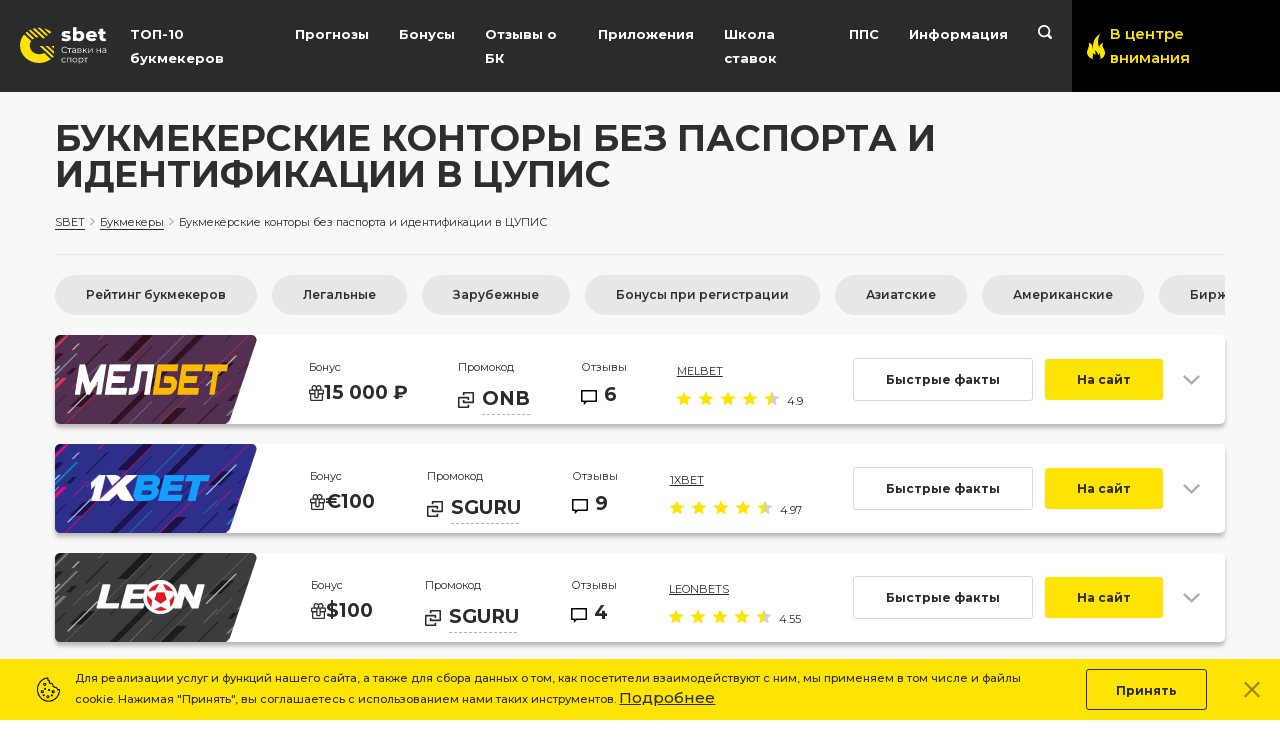

--- FILE ---
content_type: text/html; charset=UTF-8
request_url: https://sbet.guru/bukmekerskie-kontory/bez-pasporta
body_size: 39088
content:
<!DOCTYPE html>
<html lang="ru-RU">
<head>
    <meta charset="UTF-8">
    <meta http-equiv="X-UA-Compatible" content="IE=edge">
    <meta name="viewport" content="width=device-width, initial-scale=1, shrink-to-fit=no, user-scalable=no">
        <title>Букмекерские конторы без идентификации личности и паспорта</title>
    <meta name="description" content="Делайте ставки на спорт без паспорта. Рейтинг букмекерских контор без идентификации личности в ЦУПИС. Бонусы до $5000 + Фрибеты за регистрацию.">
<meta name="csrf-param" content="_csrf-frontend">
<meta name="csrf-token" content="k54BX_WurAq_4uXayMtTQjPRwC4fewW5HAgLlHz-sEneqixsx57AY4arjreflAQJXLylcVZWNY5DOk39GMzCcA==">

<link href="https://sbet.guru/bukmekerskie-kontory/bez-pasporta" rel="canonical">
<link href="/css/style.min.css?v=1610158720" rel="stylesheet">
        
    <link rel="apple-touch-icon" sizes="180x180" href="/apple-touch-icon.png">
    <link rel="icon" type="image/png" sizes="32x32" href="/favicon-32x32.png">
    <link rel="icon" type="image/png" sizes="16x16" href="/favicon-16x16.png">
    <link rel="manifest" href="/site.webmanifest">
    <link rel="mask-icon" href="/safari-pinned-tab.svg" color="#5bbad5">
    <meta name="msapplication-TileColor" content="#2e2e2e">
    <meta name="theme-color" content="#ffffff">

    <link href="https://fonts.googleapis.com/css?family=Montserrat:400,500,600,700&display=swap" rel="stylesheet">
    <link href="https://fonts.googleapis.com/css?family=Roboto:400,500&display=swap" rel="stylesheet">
    <link rel="stylesheet" href="/libs/owl/owl.carousel.min.css">
	
	<!-- Global site tag (gtag.js) - Google Analytics -->
	<script async src="https://www.googletagmanager.com/gtag/js?id=G-FYRZ2VFSXX"></script>
	<script>
	  window.dataLayer = window.dataLayer || [];
	  function gtag(){dataLayer.push(arguments);}
	  gtag('js', new Date());

	  gtag('config', 'G-FYRZ2VFSXX');
	</script>


</head>
<body>

<header class="header">
    <div class="header__wr">

        <div class="logo__wr">
            <a href="/" class="header__logo-link">
            	<img src="/img/sbet-logo.svg" alt="sbet.guru" width="94" height="40">
            </a>
        </div>

        <nav class="header__nav-wr">
            <ul class="header__nav">
                <li class="header__nav-item"><a data-id="#nav__top" href="/bukmekerskie-kontory" class="header__nav-link">ТОП-10 букмекеров</a></li>
                <li class="header__nav-item"><a data-id="#nav__forecast" href="/prognozy" class="header__nav-link">Прогнозы</a></li>
                <li class="header__nav-item"><a data-id="#nav__bookie" href="/bonusy" class="header__nav-link">Бонусы</a></li>
                <li class="header__nav-item"><a data-id="#nav__reviews" href="/otzyvy" class="header__nav-link">Отзывы о БК</a></li>
                <li class="header__nav-item"><a data-id="#nav__apps" href="/betting/mobilnyj-betting" class="header__nav-link">Приложения</a></li>
                <li class="header__nav-item"><a data-id="#nav__school" href="/betting/shkola-stavok" class="header__nav-link">Школа ставок</a></li>
                <li class="header__nav-item"><a data-id="#nav__pps" href="/betting/adresa-bukmekerov" class="header__nav-link">ППС</a></li>
                <li class="header__nav-item"><a data-id="#nav__info" href="/betting" class="header__nav-link">Информация</a></li>
                <li class="header__nav-item"><a data-id="#nav__search" href="#" class="header__nav-link">
                    <svg class="header__search-ico" width="14" height="14" viewBox="0 0 14 14" fill="none" xmlns="http://www.w3.org/2000/svg">
                        <path class="header__search" fill-rule="evenodd" clip-rule="evenodd" d="M13.6163 13.6163C13.4946 13.7379 13.3502 13.8344 13.1913 13.9003C13.0323 13.9661 12.8619 14 12.6899 14C12.5178 14 12.3475 13.9661 12.1885 13.9003C12.0295 13.8344 11.8851 13.7379 11.7635 13.6163L9.45369 11.3063C8.4651 11.9421 7.31414 12.2792 6.13876 12.2774C2.74836 12.2774 0 9.529 0 6.13869C0 2.74838 2.74836 0 6.13876 0C9.52916 0 12.2775 2.74838 12.2775 6.13869C12.2794 7.31406 11.9422 8.46501 11.3063 9.45351L13.6163 11.7635C13.862 12.0092 14 12.3424 14 12.6899C14 13.0373 13.862 13.3705 13.6163 13.6163ZM6.13876 1.75001C5.27075 1.75001 4.42224 2.0074 3.70051 2.48963C2.97879 2.97187 2.41627 3.65729 2.0841 4.45922C1.75192 5.26114 1.66501 6.14356 1.83435 6.99488C2.0037 7.84621 2.42168 8.62819 3.03545 9.24196C3.64923 9.85573 4.43123 10.2737 5.28256 10.4431C6.13389 10.6124 7.01632 10.5255 7.81826 10.1933C8.6202 9.86114 9.30562 9.29863 9.78787 8.57692C10.2701 7.8552 10.5275 7.00669 10.5275 6.13869C10.5275 4.97474 10.0651 3.85846 9.24207 3.03542C8.41902 2.21238 7.30273 1.75001 6.13876 1.75001Z" fill="white"/>
                    </svg></a>
                </li>
            </ul>
        </nav>

        <div class="header__attention">
            <a data-id="#nav__popular" href="" class="header__attention-link">
                <svg width="20" height="27" viewBox="0 0 20 27" fill="none" xmlns="http://www.w3.org/2000/svg">
                    <path d="M0.0796744 20.7C0.722969 24.3 3.79324 26.1 7.24364 27C6.4249 26.43 6.10325 25.5 6.4249 24.06C6.83427 22.32 6.98047 21.36 6.01553 20.37C8.38402 21.3 9.17352 22.47 8.91035 23.34C9.58289 21.69 9.69985 18.72 8.55947 17.31C10.1385 18.3 12.5654 20.43 12.2438 22.98C13.004 22.47 12.9163 20.76 14.7292 19.98C13.5596 21.42 14.3491 21.63 14.9047 24.39C15.1679 25.71 14.7 26.52 14.086 26.94C15.9574 26.43 18.9107 25.08 19.6709 22.35C21.5131 15.72 14.8755 14.34 18.0627 9.78C15.1971 10.11 14.086 12.09 13.5889 14.46C12.39 11.64 11.0449 5.7 14.7 0C4.87514 5.67 7.76997 13.56 5.60616 15.72C6.22021 13.02 5.92781 10.68 1.92184 9.48C3.58855 13.86 -0.622102 16.83 0.0796744 20.7Z" fill="#FDE404"/>
                </svg>

                <p class="header__attention-text">
                    В центре внимания
                </p>
            </a>
        </div>

        <div class="header__mobile-box">
            <div data-id="#nav__search" class="header__mobile-item">
                <svg class="header__mobile-ico" width="12" height="12" viewBox="0 0 12 12" xmlns="http://www.w3.org/2000/svg">
                    <path fill-rule="evenodd" clip-rule="evenodd" d="M11.6711 11.6711C11.5668 11.7754 11.443 11.8581 11.3068 11.9145C11.1705 11.971 11.0245 12 10.877 12C10.7296 12 10.5835 11.971 10.4473 11.9145C10.311 11.8581 10.1872 11.7754 10.083 11.6711L8.10317 9.69111C7.2558 10.236 6.26926 10.525 5.2618 10.5235C2.35574 10.5235 0 8.16772 0 5.26174C0 2.35576 2.35574 0 5.2618 0C8.16786 0 10.5236 2.35576 10.5236 5.26174C10.5252 6.26919 10.2361 7.25572 9.69108 8.103L11.6711 10.083C11.8817 10.2936 12 10.5792 12 10.877C12 11.1748 11.8817 11.4605 11.6711 11.6711ZM5.2618 1.50001C4.51779 1.50001 3.79049 1.72063 3.17187 2.13397C2.55325 2.54732 2.07109 3.13482 1.78637 3.82218C1.50165 4.50955 1.42716 5.26591 1.5723 5.99562C1.71745 6.72532 2.07572 7.3956 2.60182 7.92168C3.12791 8.44777 3.7982 8.80604 4.52791 8.95119C5.25762 9.09634 6.01399 9.02184 6.70136 8.73712C7.38874 8.45241 7.97625 7.97026 8.3896 7.35164C8.80295 6.73303 9.02357 6.00574 9.02357 5.26174C9.02357 4.26406 8.62724 3.30725 7.92177 2.60179C7.21631 1.89633 6.25948 1.50001 5.2618 1.50001Z" />
                </svg>
            </div>

            <div data-id="#nav__popular" class="header__mobile-item">
                <svg class="header__mobile-ico" width="14" height="19" viewBox="0 0 14 19" xmlns="http://www.w3.org/2000/svg">
                    <path d="M0.0557721 14.5667C0.506078 17.1 2.65527 18.3667 5.07055 19C4.49743 18.5989 4.27228 17.9444 4.49743 16.9311C4.78399 15.7067 4.88633 15.0311 4.21087 14.3344C5.86882 14.9889 6.42146 15.8122 6.23725 16.4244C6.70802 15.2633 6.7899 13.1733 5.99163 12.1811C7.09692 12.8778 8.79581 14.3767 8.57065 16.1711C9.10283 15.8122 9.04143 14.6089 10.3105 14.06C9.49173 15.0733 10.0444 15.2211 10.4333 17.1633C10.6175 18.0922 10.29 18.6622 9.86017 18.9578C11.1701 18.5989 13.2375 17.6489 13.7696 15.7278C15.0592 11.0622 10.4128 10.0911 12.6439 6.88222C10.638 7.11444 9.86017 8.50778 9.5122 10.1756C8.673 8.19111 7.73145 4.01111 10.29 0C3.4126 3.99 5.43898 9.54222 3.92431 11.0622C4.35415 9.16222 4.14946 7.51555 1.34529 6.67111C2.51199 9.75333 -0.435471 11.8433 0.0557721 14.5667Z"/>
                </svg>

            </div>

            <div data-id="#nav__mobile-mmu" class="header__mobile-item header__mobile-nav-btn">
                <div class="nav__mobile-rect rect-1"></div>
                <div class="nav__mobile-rect rect-2"></div>
                <div class="nav__mobile-rect rect-3"></div>

            </div>
        </div>

        <div id="nav__top" class="nav__popup nav__top">
            <div class="nav__top-block">
                <ul class="nav__top-pages">
                    <li class="nav__top-link-wr">
                        <a href="/melbet" class="nav__top-link">
                            Мелбет
                        </a>
                    </li>
                    <li class="nav__top-link-wr">
                        <a href="/1xstavka" class="nav__top-link">
                            1хСтавка
                        </a>
                    </li>
                </ul>
            </div>
            <div class="nav__top-block">
                <ul class="nav__top-pages">
                    <li class="nav__top-link-wr">
                        <a href="/ligastavokru" class="nav__top-link">
                            Лига Ставок
                        </a>
                    </li>
                    <li class="nav__top-link-wr">
                        <a href="/parimatch" class="nav__top-link">
                            Париматч
                        </a>
                    </li>
                </ul>
            </div>
            <div class="nav__top-block">
                <ul class="nav__top-pages">
                    <li class="nav__top-link-wr">
                        <a href="/pin-upbet" class="nav__top-link">
                            Пин Ап
                        </a>
                    </li>
                    <li class="nav__top-link-wr">
                        <a href="/winlineru" class="nav__top-link">
                            Винлайн
                        </a>
                    </li>
                </ul>
            </div>
            <div class="nav__top-block">
                <ul class="nav__top-pages">
                    <li class="nav__top-link-wr">
                        <a href="/marathonbet" class="nav__top-link">
                            Марафон
                        </a>
                    </li>
                    <li class="nav__top-link-wr">
                        <a href="/fonbetru" class="nav__top-link">
                            Фонбет
                        </a>
                    </li>
                </ul>
            </div>

        </div>

        <div class="nav__forecast nav__popup" id="nav__forecast">
            <div class="nav__forecast-box">
                <div class="nav__forecast-header-wr">
                    <svg width="30" height="30" viewBox="0 0 30 30" fill="none" xmlns="http://www.w3.org/2000/svg">
                        <path d="M15.8158 14.6936V6.22523C15.8158 5.77471 15.4505 5.40948 15 5.40948C14.5495 5.40948 14.1843 5.77471 14.1843 6.22523L14.1842 16.0751V16.3251H14.4342H18.8108C19.2613 16.3251 19.6265 15.9599 19.6265 15.5094C19.6265 15.0589 19.2613 14.6936 18.8108 14.6936L15.8158 14.6936ZM15 29.25C22.8701 29.25 29.25 22.8701 29.25 15C29.25 7.12994 22.8701 0.75 15 0.75C7.12994 0.75 0.75 7.12994 0.75 15C0.75 22.8701 7.12994 29.25 15 29.25ZM27.5632 15C27.5632 21.9385 21.9385 27.5632 15 27.5632C8.06159 27.5632 2.43688 21.9385 2.43688 15C2.43688 8.06159 8.06159 2.43687 15 2.43687C21.9385 2.43687 27.5632 8.06159 27.5632 15Z" fill="white" stroke="white" stroke-width="0.5"/>
                    </svg>

                    <a href="/prognozy/na-segodnya" class="nav__forecast-heading">
                        на сегодня
                    </a>
                </div>
            </div>

            <div class="nav__forecast-box">
                <div class="nav__forecast-header-wr">
                    <svg width="28" height="30" viewBox="0 0 28 30" fill="none" xmlns="http://www.w3.org/2000/svg">
                        <path d="M5.31667 2.74219L5.31637 2.74219C4.10591 2.74364 2.94534 3.22414 2.08925 4.07844C1.23315 4.93276 0.751459 6.09116 0.75 7.29958V7.29988L0.75 24.8383L0.75 24.8386C0.751459 26.0471 1.23315 27.2055 2.08925 28.0598C2.94534 28.9141 4.10591 29.3946 5.31637 29.396H5.31667H22.8833H22.8836C24.0941 29.3946 25.2547 28.9141 26.1107 28.0598C26.9668 27.2055 27.4485 26.0471 27.45 24.8386V24.8383V7.29988V7.29958C27.4485 6.09116 26.9668 4.93277 26.1107 4.07844C25.2547 3.22414 24.0941 2.74365 22.8836 2.74219H22.8833H19.8239V1V0.75H19.5739H18.5739H18.3239V1V2.74219H9.75V1V0.75H9.5H8.5H8.25V1V2.74219L5.31667 2.74219ZM5.31696 4.47296L8.25 4.47296V6V6.25H8.5H9.5H9.75V6V4.47296H18.3239V6V6.25H18.5739H19.5739H19.8239V6V4.47296L22.883 4.47296C22.8831 4.47296 22.8832 4.47296 22.8832 4.47296C23.6346 4.4739 24.3548 4.77217 24.8859 5.3022C25.4171 5.83225 25.7158 6.55079 25.7167 7.30018V24.838C25.7158 25.5874 25.4171 26.306 24.8859 26.836C24.3547 27.3661 23.6345 27.6644 22.883 27.6653H5.31696C4.56554 27.6644 3.84526 27.3661 3.31408 26.836C2.78295 26.306 2.48425 25.5875 2.48333 24.8381C2.48333 24.8381 2.48333 24.8381 2.48333 24.838V7.30018C2.48333 7.30014 2.48333 7.30011 2.48333 7.30008C2.48425 6.55073 2.78295 5.83222 3.31408 5.30219C3.84521 4.77217 4.56542 4.4739 5.31677 4.47296C5.31683 4.47296 5.3169 4.47296 5.31696 4.47296ZM7.75 15.9922C7.75 16.6825 8.30964 17.2422 9 17.2422C9.69036 17.2422 10.25 16.6825 10.25 15.9922C10.25 15.3018 9.69036 14.7422 9 14.7422C8.30964 14.7422 7.75 15.3018 7.75 15.9922ZM12.75 15.9922C12.75 16.6825 13.3096 17.2422 14 17.2422C14.6904 17.2422 15.25 16.6825 15.25 15.9922C15.25 15.3018 14.6904 14.7422 14 14.7422C13.3096 14.7422 12.75 15.3018 12.75 15.9922ZM17.75 15.9922C17.75 16.6825 18.3096 17.2422 19 17.2422C19.6904 17.2422 20.25 16.6825 20.25 15.9922C20.25 15.3018 19.6904 14.7422 19 14.7422C18.3096 14.7422 17.75 15.3018 17.75 15.9922ZM7.75 9.99219C7.75 10.6825 8.30964 11.2422 9 11.2422C9.69036 11.2422 10.25 10.6825 10.25 9.99219C10.25 9.30183 9.69036 8.74219 9 8.74219C8.30964 8.74219 7.75 9.30183 7.75 9.99219ZM12.75 9.99219C12.75 10.6825 13.3096 11.2422 14 11.2422C14.6904 11.2422 15.25 10.6825 15.25 9.99219C15.25 9.30183 14.6904 8.74219 14 8.74219C13.3096 8.74219 12.75 9.30183 12.75 9.99219ZM17.75 9.99219C17.75 10.6825 18.3096 11.2422 19 11.2422C19.6904 11.2422 20.25 10.6825 20.25 9.99219C20.25 9.30183 19.6904 8.74219 19 8.74219C18.3096 8.74219 17.75 9.30183 17.75 9.99219ZM7.75 21.9922C7.75 22.6825 8.30964 23.2422 9 23.2422C9.69036 23.2422 10.25 22.6825 10.25 21.9922C10.25 21.3018 9.69036 20.7422 9 20.7422C8.30964 20.7422 7.75 21.3018 7.75 21.9922ZM12.75 21.9922C12.75 22.6825 13.3096 23.2422 14 23.2422C14.6904 23.2422 15.25 22.6825 15.25 21.9922C15.25 21.3018 14.6904 20.7422 14 20.7422C13.3096 20.7422 12.75 21.3018 12.75 21.9922Z" fill="white" stroke="white" stroke-width="0.5"/>
                    </svg>

                    <a href="/prognozy/na-zavtra" class="nav__forecast-heading">
                        на завтра
                    </a>
                </div>
            </div>

            <div class="nav__forecast-box">
                <div class="nav__forecast-header-wr">
                    <svg width="28" height="28" viewBox="0 0 28 28" fill="none" xmlns="http://www.w3.org/2000/svg">
                        <path d="M27.9593 12.9883C27.8026 10.8061 27.1445 8.76133 26.0984 6.96834C26.0757 6.91463 26.0456 6.86497 26.0118 6.81809C24.102 3.63596 20.9643 1.27397 17.2588 0.386785C17.2001 0.366297 17.1399 0.350776 17.0772 0.344878C16.0863 0.121685 15.0573 0 14 0C12.9402 0 11.9093 0.122306 10.9163 0.34643C10.8564 0.352638 10.7986 0.367228 10.7424 0.386785C7.03632 1.27366 3.89796 3.63565 1.98825 6.81809C1.95441 6.86497 1.92461 6.91432 1.90195 6.96834C0.855521 8.76164 0.197428 10.8061 0.0406652 12.9883C0.0366297 13.0203 0.033215 13.0523 0.033215 13.0846C0.0136585 13.3875 0 13.6921 0 14C0 17.4596 1.26404 20.6275 3.351 23.0733C3.39228 23.1369 3.44102 23.1959 3.5 23.2456C4.91273 24.848 6.6843 26.1257 8.68931 26.9511C8.72408 26.9691 8.76071 26.9812 8.79734 26.9939C10.4072 27.6405 12.162 28 14 28C15.8386 28 17.5937 27.6402 19.2036 26.993C19.2399 26.9806 19.2762 26.9688 19.3104 26.9508C21.3154 26.1254 23.0873 24.8477 24.5 23.2453C24.559 23.1956 24.6077 23.1369 24.649 23.073C26.736 20.6275 28 17.4596 28 14C28 13.6921 27.9863 13.3875 27.9668 13.0846C27.9668 13.0523 27.9634 13.0206 27.9593 12.9883ZM24.2833 21.0053L24.1998 20.7479C24.0961 20.4282 23.7981 20.2115 23.4616 20.2115H19.298L17.5301 17.6021L18.9441 13.2497L21.8962 12.4041L25.2155 14.817C25.3515 14.9161 25.5117 14.9654 25.6718 14.9654C25.832 14.9654 25.9919 14.9161 26.1282 14.817L26.433 14.5957C26.3206 16.9648 25.543 19.162 24.2833 21.0053ZM8.51206 20.2115H4.53836C4.20217 20.2115 3.90417 20.4282 3.80018 20.7479L3.71667 21.0053C2.45698 19.162 1.67938 16.9648 1.56732 14.5957L1.87215 14.817C2.00812 14.9157 2.16829 14.9654 2.32847 14.9654C2.48865 14.9654 2.64883 14.9161 2.78479 14.817L6.10412 12.4041L9.05623 13.2497L10.4547 17.5562L8.51206 20.2115ZM3.07131 8.04612H4.01468L5.05428 11.2481L2.32816 13.2298L1.61854 12.7142C1.79113 11.038 2.29836 9.45947 3.07131 8.04612ZM11.8938 16.9645L10.5941 12.962L14 10.4863L17.4059 12.9623L16.1068 16.9645H11.8938ZM24.9287 8.04612C25.7016 9.45947 26.2089 11.038 26.3818 12.7145L25.6721 13.2302L22.946 11.2484L23.9856 8.04643L24.9287 8.04612ZM23.9223 6.49401H23.4213C23.0851 6.49401 22.7871 6.71069 22.6831 7.03042L21.4184 10.9265L18.43 11.7823L14.7761 9.13042V6.10412L18.0941 3.69494C18.3664 3.49721 18.4803 3.14705 18.3763 2.82732L18.1994 2.28315C20.4925 3.10732 22.4754 4.58616 23.9223 6.49401ZM16.4067 1.78772L16.7261 2.7702L14 4.74976L11.2742 2.77051L11.5936 1.78803C12.3725 1.63437 13.1768 1.55211 14 1.55211C14.8232 1.55211 15.6275 1.63437 16.4067 1.78772ZM9.80062 2.28284L9.62368 2.82701C9.51969 3.14674 9.63361 3.49721 9.90585 3.69463L13.2239 6.10412V9.13135L9.57525 11.7839L6.58155 10.9265L5.3169 7.03042C5.21322 6.71069 4.91521 6.49401 4.57871 6.49401H4.07769C5.52457 4.58616 7.50754 3.10732 9.80062 2.28284ZM4.87734 22.4571L5.10239 21.7636H8.47202L9.51193 24.9687L8.95317 25.3748C7.402 24.6838 6.01752 23.6861 4.87734 22.4571ZM10.7232 26.0071L10.8803 25.8932C11.1519 25.6954 11.2658 25.3456 11.1621 25.0259L9.85681 21.0022L11.6746 18.5166H16.2745L18.0833 21.1863L16.8379 25.0259C16.7342 25.3456 16.8481 25.6954 17.1197 25.8932L17.2768 26.0071C16.2319 26.2927 15.134 26.4479 14 26.4479C12.866 26.4479 11.7681 26.2927 10.7232 26.0071ZM19.0468 25.3748L18.4881 24.9687L19.528 21.7636H22.8976L23.1227 22.4571C21.9825 23.6861 20.598 24.6838 19.0468 25.3748Z" fill="white"/>
                    </svg>

                    <a href="/prognozy/futbol" class="nav__forecast-heading">
                        Футбол
                    </a>
                </div>
                <ul class="nav__forecast-list">
                    <li class="nav__forecast-item">
                        <a href="/prognozy/futbol/liga-chempionov" class="nav__forecast-link">Лига Чемпионов</a>
                    </li>
                    <li class="nav__forecast-item">
                        <a href="/prognozy/futbol/liga-evropy" class="nav__forecast-link">Лига Европы</a>
                    </li>
                    <li class="nav__forecast-item">
                        <a href="/prognozy/futbol/rpl" class="nav__forecast-link">Премьер-лига России</a>
                    </li>
                    <li class="nav__forecast-item">
                        <a href="/prognozy/futbol/apl" class="nav__forecast-link">Премьер-лига Англии</a>
                    </li>
                    <li class="nav__forecast-item">
                        <a href="/prognozy/futbol/la-liga" class="nav__forecast-link">Испанская Примера</a>
                    </li>
                    <li class="nav__forecast-item">
                        <a href="/prognozy/futbol/bundesliga" class="nav__forecast-link">Немецкая Бундеслига</a>
                    </li>
                    <li class="nav__forecast-item">
                        <a href="/prognozy/futbol/seriya-a" class="nav__forecast-link">Итальянская Серия А</a>
                    </li>
                </ul>
            </div>

            <div class="nav__forecast-box">
                <div class="nav__forecast-header-wr">
                    <svg width="33" height="28" viewBox="0 0 33 28" fill="none" xmlns="http://www.w3.org/2000/svg">
                        <path d="M26.1633 22.8738H24.0714C23.6061 22.8738 23.2292 23.2371 23.2292 23.6855C23.2292 24.1339 23.6061 24.4972 24.0714 24.4972H26.1633C26.6285 24.4972 27.0055 24.1339 27.0055 23.6855C27.0055 23.2371 26.6285 22.8738 26.1633 22.8738Z" fill="white"/>
                        <path d="M23.6304 26.3765H18.6747C18.2095 26.3765 17.8325 26.7398 17.8325 27.1882C17.8325 27.6366 18.2095 28 18.6747 28H23.6304C24.0956 28 24.4726 27.6366 24.4726 27.1882C24.4726 26.7398 24.0956 26.3765 23.6304 26.3765Z" fill="white"/>
                        <path d="M13.6459 6.80152C13.2215 6.62035 12.7236 6.80607 12.5353 7.21615L10.5848 11.4738C10.3968 11.8838 10.5898 12.3631 11.015 12.5442C11.1255 12.5913 11.241 12.6134 11.3549 12.6134C11.6783 12.6134 11.9865 12.4329 12.1256 12.1293L14.0761 7.87169C14.2641 7.46161 14.0714 6.98237 13.6459 6.80152Z" fill="white"/>
                        <path d="M14.4716 12.4978C14.607 12.5764 14.7566 12.6134 14.9038 12.6134C15.1898 12.6134 15.469 12.4728 15.6267 12.2189L18.2752 7.9613C18.5144 7.57687 18.3847 7.07815 17.9858 6.84763C17.5873 6.6171 17.0695 6.74145 16.8303 7.12621L14.1822 11.3841C13.943 11.7686 14.0724 12.2673 14.4716 12.4978Z" fill="white"/>
                        <path fill-rule="evenodd" clip-rule="evenodd" d="M5.35028 15.1119H18.2705C20.9253 15.1119 23.5546 13.6816 24.6639 11.6341L31.0711 1.18779C31.2867 0.790378 31.1267 0.300102 30.7143 0.0926281C30.3023 -0.115496 29.7937 0.0390549 29.5781 0.436471L23.1712 10.8822C22.3526 12.3923 20.2917 13.4881 18.2705 13.4881H5.35028L4.45881 13.4884C4.40996 13.4884 4.3628 13.4923 4.31631 13.5001C1.90736 13.6664 0 15.6077 0 17.9701V18.1607C0 20.4594 1.80495 22.3572 4.12429 22.6124V23.5845C4.12665 26.0603 7.26122 28 11.2599 28C15.2585 28 18.3931 26.0606 18.3951 23.5839V22.6212L18.8236 22.6206C21.055 22.6163 23.0816 21.4303 24.1246 19.5019C24.1532 19.4445 29.7088 10.1264 32.904 4.22945C33.1196 3.83236 32.9599 3.34176 32.5476 3.13429C32.1352 2.92584 31.6269 3.08039 31.4113 3.47813C28.203 9.39911 22.636 18.7402 22.6194 18.7743C21.8793 20.1422 20.4234 20.9939 18.8212 20.9971L18.3954 20.9978V20.0809C18.3954 17.6035 15.2612 15.6629 11.2599 15.6629C7.25853 15.6629 4.12429 17.6035 4.12429 20.0809V20.9728C2.73909 20.7319 1.68435 19.564 1.68435 18.1607V17.9701C1.68435 16.394 3.01532 15.1119 4.65183 15.1119H5.35028ZM5.80864 23.5819C5.80999 25.071 8.3574 26.3765 11.2599 26.3765C14.1623 26.3765 16.7097 25.0713 16.7111 23.5829V22.9579C15.3784 23.9316 13.4155 24.4969 11.2599 24.4969C10.4622 24.4969 9.67961 24.4183 8.93344 24.2631C8.47867 24.1687 8.18964 23.7368 8.288 23.2985C8.38603 22.8602 8.83474 22.5819 9.28884 22.6761C9.91879 22.8069 10.5817 22.8735 11.2602 22.8735C13.3003 22.8735 15.2245 22.241 16.1627 21.2614C16.5268 20.8812 16.7114 20.4841 16.7114 20.0809C16.7114 18.7591 14.4726 17.2863 11.2602 17.2863C8.04781 17.2863 5.80898 18.7591 5.80898 20.0809C5.80898 20.4903 5.9983 20.8919 6.37121 21.2744C6.59894 21.5085 6.88561 21.7257 7.2245 21.9218C7.62336 22.1524 7.75305 22.6508 7.51388 23.0355C7.2747 23.4199 6.75693 23.5446 6.35841 23.3141C6.16303 23.2014 5.98146 23.0803 5.80864 22.9547V23.5819Z" fill="white"/>
                    </svg>

                    <a href="/prognozy/hokkey" class="nav__forecast-heading">
                        Хокей
                    </a>
                </div>
                <ul class="nav__forecast-list">
                    <li class="nav__forecast-item">
                        <a href="/prognozy/hokkey/khl" class="nav__forecast-link">КХЛ</a>
                    </li>
                    <li class="nav__forecast-item">
                        <a href="/prognozy/hokkey/nhl" class="nav__forecast-link">НХЛ</a>
                    </li>
                </ul>
            </div>

            <div class="nav__forecast-box">
                <div class="nav__forecast-header-wr">
                    <svg width="42" height="30" viewBox="0 0 42 30" fill="none" xmlns="http://www.w3.org/2000/svg">
                        <path d="M21.8813 2.36154C23.837 2.54547 23.9557 2.95118 24.6045 5.16972L24.6046 5.16975C24.7725 5.74396 24.976 6.43961 25.256 7.28429M21.8813 2.36154L23.6267 12.8138M21.8813 2.36154C21.1287 2.29015 20.6552 2.33866 20.2871 2.80998M21.8813 2.36154L24.2694 9.50359C23.7662 9.13144 23.6968 9.14215 23.2369 9.21314C23.1144 9.23206 22.9642 9.25526 22.7706 9.27663C22.4365 9.31354 22.1597 9.3554 21.9263 9.3907C21.4219 9.46697 21.1203 9.51259 20.8808 9.41132C20.5245 9.26068 20.3056 8.785 19.7611 7.60172L19.7611 7.6017L19.7611 7.60168L19.7611 7.60166C19.6442 7.34762 19.5123 7.06097 19.3608 6.73792M25.256 7.28429C25.3346 7.52129 25.4129 7.73313 25.4849 7.92789L25.4849 7.92796L25.4849 7.928C25.8294 8.85979 26.0294 9.40083 25.4234 10.4371M25.256 7.28429L25.1611 7.31576C25.2402 7.55443 25.3196 7.76911 25.3918 7.96459C25.4238 8.05098 25.4543 8.13363 25.4829 8.21294C25.5768 8.47397 25.6495 8.70068 25.6863 8.92138C25.7583 9.35404 25.6942 9.77599 25.3371 10.3865M25.256 7.28429L25.1611 7.31575C24.8804 6.46924 24.6764 5.77168 24.5085 5.19742C24.4722 5.07358 24.4377 4.95547 24.4044 4.84283C24.216 4.20495 24.0701 3.74971 23.8928 3.41607C23.7184 3.08785 23.516 2.8821 23.2135 2.74134C22.9048 2.5977 22.4861 2.51886 21.8719 2.4611L21.8718 2.46109C21.4973 2.42556 21.2048 2.42146 20.9634 2.47948C20.7272 2.53625 20.5362 2.6535 20.3659 2.87154L20.2871 2.80998M25.4234 10.4371C25.3476 10.5664 25.2682 10.7176 25.1857 10.8744C25.0185 11.1925 24.8389 11.5342 24.652 11.7659C24.5111 11.9408 24.3407 12.0969 24.1685 12.2547C23.9775 12.4298 23.7843 12.6068 23.6267 12.8138M25.4234 10.4371L25.3371 10.3866C25.3371 10.3866 25.3371 10.3865 25.3371 10.3865M25.4234 10.4371L25.3371 10.3865M23.6267 12.8138L23.5858 12.7827C23.573 12.7725 23.5605 12.7621 23.5484 12.7516C23.5686 12.725 23.5895 12.6989 23.6107 12.6733C23.6344 12.6939 23.6593 12.7138 23.6856 12.733L23.6267 12.8138ZM25.3371 10.3865L22.7931 10.6439M20.2871 2.80998L20.3659 2.87154C20.2519 3.01736 20.1452 3.1535 20.0454 3.28086C19.6741 3.75453 19.3979 4.10691 19.1991 4.38505C18.9453 4.74031 18.8298 4.95888 18.7991 5.14001C18.7698 5.31335 18.8161 5.46597 18.9343 5.69995C18.9733 5.77729 19.0211 5.86482 19.0754 5.96444C19.181 6.15792 19.3114 6.39698 19.4513 6.69546L19.3608 6.73792M20.2871 2.80998C20.1753 2.95297 20.0704 3.08681 19.9721 3.21231L19.9694 3.21567L19.9682 3.21727L19.9677 3.21792C19.0011 4.45102 18.6671 4.87712 18.6918 5.28121C18.7049 5.49456 18.818 5.70178 18.9909 6.01841L18.9909 6.01843C19.0953 6.20979 19.2216 6.44112 19.3608 6.73792M19.3608 6.73792L19.4513 6.69547C19.6039 7.02077 19.7362 7.30827 19.8531 7.56243C20.0346 7.95695 20.1792 8.27113 20.3052 8.52168C20.5139 8.93656 20.6607 9.1527 20.8192 9.2634C20.9698 9.36863 21.1454 9.38772 21.4494 9.35565C21.5811 9.34176 21.732 9.31894 21.9112 9.29184C21.9385 9.28772 21.9664 9.2835 21.9949 9.2792C22.2106 9.24675 22.4625 9.21005 22.7596 9.17723C22.9509 9.15612 23.0989 9.13327 23.2214 9.11436C23.2446 9.11078 23.2668 9.10735 23.2883 9.10409C23.421 9.08396 23.5298 9.06948 23.6318 9.07544C23.8455 9.08793 24.0127 9.18936 24.3289 9.42319L24.3635 9.44879L24.3687 9.49154C24.4056 9.79535 24.3881 10.0222 24.315 10.1916C24.2393 10.3667 24.1095 10.4683 23.9519 10.5308C23.7997 10.5912 23.6164 10.6169 23.4277 10.641C23.4104 10.6432 23.393 10.6454 23.3755 10.6476C23.2213 10.667 23.0598 10.6874 22.8928 10.7236M22.8928 10.7236C22.896 11.1395 22.9771 11.4708 23.1183 11.825L23.0254 11.862C22.8714 11.4758 22.7859 11.1125 22.7931 10.6439M22.8928 10.7236C22.8926 10.6979 22.8927 10.6718 22.8931 10.6454L22.7931 10.6439M22.8928 10.7236C22.8676 10.729 22.8423 10.7348 22.8169 10.741L22.7931 10.6439M16.3602 6.50612L16.3602 6.50602C16.3764 6.40679 16.3934 6.29588 16.4112 6.17917C16.4689 5.80167 16.5359 5.36345 16.6164 5.0636C16.6672 4.8755 16.7932 4.73016 16.9688 4.60789C17.0985 4.51757 17.2513 4.44262 17.413 4.37413C17.244 5.11468 17.2647 5.5816 17.4523 6.09708C17.5521 6.37123 17.6984 6.65716 17.8821 7.00239C17.915 7.06406 17.949 7.12772 17.9843 7.19367C18.1474 7.49833 18.3366 7.85188 18.5501 8.28487C18.6813 8.5511 18.7942 8.78756 18.8939 8.9965C18.9995 9.21783 19.0904 9.40828 19.1729 9.57053C19.3343 9.88825 19.473 10.1186 19.6464 10.2913C19.8224 10.4666 20.0282 10.5767 20.3134 10.6667C20.5814 10.7513 20.9258 10.82 21.3884 10.9076C21.5991 12.959 22.6152 14.1402 23.8162 15.0988C24.2049 15.409 24.6168 15.6987 25.0257 15.9864C25.2512 16.145 25.4759 16.3031 25.6953 16.4636C26.3164 16.9179 26.9039 17.3979 27.3867 17.9875L27.3868 17.9876C27.3955 17.9982 27.4042 18.0088 27.413 18.0195C27.8423 18.542 28.3603 19.1726 28.5243 20.043L28.5243 20.043C28.5519 20.1893 28.5596 20.3553 28.5678 20.5301C28.5717 20.6148 28.5757 20.7016 28.5822 20.7892C28.5917 20.9191 28.6068 21.0485 28.6368 21.1647C28.6667 21.2804 28.7133 21.3905 28.7908 21.4756L28.791 21.4758C29.1545 21.8727 29.8688 21.7634 30.0389 21.1953C30.2022 20.6522 30.0872 20.0711 29.9377 19.5704C29.8877 19.403 29.8324 19.2404 29.7815 19.0907C29.7564 19.0169 29.7324 18.9462 29.7106 18.8796C29.6427 18.6722 29.5971 18.5067 29.5921 18.3851L16.3602 6.50612ZM16.3602 6.50612C16.3247 6.72224 16.278 6.93678 16.2327 7.14482C16.2233 7.1878 16.214 7.2305 16.2049 7.27288C16.1512 7.52204 16.1033 7.76082 16.0804 7.98956C16.0348 8.44526 16.0896 8.84774 16.3876 9.19383C16.3876 9.19388 16.3877 9.19393 16.3877 9.19398L18.7837 11.9502L18.7894 11.9568M16.3602 6.50612L18.7894 11.9568M26.0184 27.0759C22.1603 24.8392 19.864 18.1456 19.0394 13.4288C19.024 13.3407 19.0088 13.2437 18.993 13.1424L18.993 13.1422L18.9929 13.1421L26.0184 27.0759ZM26.0184 27.0759C27.1949 27.7587 27.6261 27.626 28.5938 27.3157M26.0184 27.0759L35.4908 23.9405M18.7894 11.9568L18.7939 11.9643M18.7894 11.9568L18.7939 11.9643M18.7939 11.9643C18.8959 12.134 18.9618 12.3932 19.0118 12.6525C19.042 12.809 19.0682 12.9762 19.0924 13.1309C19.1082 13.2319 19.1232 13.3276 19.1379 13.4115L19.138 13.4116M18.7939 11.9643L19.138 13.4116M19.138 13.4116C19.5491 15.7635 20.3272 18.6076 21.4823 21.1409C22.6389 23.6773 24.1666 25.8868 26.0686 26.9894L26.0686 26.9894M19.138 13.4116L26.0686 26.9894M26.0686 26.9894C26.6509 27.3273 27.036 27.4557 27.388 27.4683C27.7429 27.4809 28.0752 27.377 28.5625 27.2207M26.0686 26.9894L38.4234 21.0382C38.3299 21.1467 38.2304 21.2645 38.1288 21.3849C37.8433 21.723 37.54 22.0822 37.2989 22.3167L37.2988 22.3167C36.6935 22.9058 36.1638 23.3409 35.433 23.859L35.4329 23.859C33.554 25.1932 30.8464 26.4458 28.5625 27.2207M28.5938 27.3157C30.8838 26.5387 33.6014 25.2822 35.4908 23.9405M28.5938 27.3157L28.5617 27.221C28.5619 27.2209 28.5622 27.2208 28.5625 27.2207M28.5938 27.3157L28.5633 27.2205C28.563 27.2206 28.5627 27.2207 28.5625 27.2207M35.4908 23.9405C36.2254 23.4198 36.7592 22.9814 37.3686 22.3884L35.4908 23.9405ZM25.3118 28.1943L25.2586 28.279C25.2586 28.279 25.2586 28.279 25.2587 28.279C25.8276 28.6362 26.2818 28.9044 26.7747 29.019C27.2726 29.1348 27.8001 29.0923 28.5166 28.8529C30.7578 28.1041 32.6521 27.2504 34.5468 26.1894L34.498 26.1022L34.5468 26.1894C36.3185 25.1974 37.4275 24.2962 38.156 23.6017C38.513 23.2614 38.778 22.9713 38.983 22.7467L38.9951 22.7336C39.1728 22.539 39.2978 22.4038 39.3979 22.3239C39.4461 22.3599 39.4957 22.4 39.5488 22.443L39.5537 22.447C39.6285 22.5076 39.7094 22.5729 39.7966 22.6327C39.9717 22.7529 40.1788 22.8558 40.4357 22.8645L40.4486 22.8649L40.4611 22.8621C40.7086 22.8061 40.8839 22.7085 40.9886 22.5722C41.0951 22.4336 41.1173 22.2699 41.0883 22.1078C41.0317 21.7924 40.7779 21.4582 40.5076 21.2157L40.5075 21.2157C40.4965 21.2058 40.4855 21.196 40.4746 21.1862C40.2969 21.027 40.1343 20.8814 39.9813 20.7662C39.819 20.644 39.6591 20.5494 39.4928 20.5087C39.1428 20.4231 38.8137 20.585 38.4234 21.0382L21.0055 23.4977C21.0247 23.464 21.0438 23.4303 21.0629 23.3965C22.2047 25.4038 23.6233 27.1352 25.3118 28.1943ZM25.3118 28.1943C26.4532 28.9109 27.0743 29.2294 28.4849 28.758L25.3118 28.1943ZM25.4873 3.68306L25.5827 3.65306C25.2828 2.69918 24.7813 1.95158 24.0369 1.47712C23.2929 1.0029 22.3188 0.809436 21.0885 0.939661L21.099 1.0391L21.0885 0.939662C20.139 1.04022 19.572 1.37416 18.9535 1.7384C18.8234 1.81502 18.691 1.89297 18.5523 1.97038L18.5523 1.97042C18.1341 2.20426 17.7716 2.39663 17.4531 2.56569C17.2714 2.6621 17.1041 2.75093 16.9488 2.83555C16.5247 3.06666 16.1936 3.26495 15.9322 3.49189C15.4002 3.95389 15.1711 4.52289 14.981 5.66815L25.8215 4.69135L25.8215 4.69134L25.8215 4.69117C25.6791 4.26756 25.5597 3.91254 25.4873 3.68306ZM25.4873 3.68306L25.5827 3.65297C25.6548 3.88149 25.7738 4.23549 25.9163 4.6594C25.9363 4.71889 25.9567 4.77976 25.9776 4.84185C26.1469 5.34573 26.3419 5.92894 26.5273 6.50661C26.7125 7.0841 26.8884 7.65707 27.0191 8.14037C27.1486 8.61946 27.2372 9.02215 27.2418 9.25267M25.4873 3.68306C24.8977 1.80786 23.5286 0.78194 21.099 1.03911C20.1726 1.13722 19.6251 1.4594 19.0082 1.82241L19.0081 1.82246L19.0079 1.82256L19.0078 1.82266L19.0076 1.82275L27.2418 9.25267M24.631 13.8691C24.6999 13.7067 24.7668 13.6057 24.8368 13.5284C24.9044 13.4537 24.9758 13.3993 25.0665 13.3302C25.0886 13.3133 25.112 13.2955 25.1367 13.2764C25.388 13.0814 25.7138 12.7894 26.1977 11.9533L26.1977 11.9532C26.2506 11.8618 26.3083 11.7655 26.3685 11.6651C26.5351 11.3875 26.7209 11.0776 26.8766 10.7472C27.0897 10.2948 27.2526 9.792 27.2418 9.25267M24.631 13.8691L27.2418 9.25267M24.631 13.8691C25.5099 14.3046 26.4077 15.0316 27.127 15.6709C27.4286 15.939 27.7004 16.1931 27.9269 16.4049C27.9797 16.4542 28.0301 16.5013 28.0778 16.5457C28.2043 16.6635 28.3115 16.7621 28.397 16.8359C28.424 16.8593 28.448 16.8793 28.469 16.8963C28.6886 16.1921 29.0767 15.4324 29.5051 14.7525C29.9608 14.0293 30.4666 13.3893 30.8727 12.9964C31.9244 11.9777 33.3269 11.2104 35.3676 11.0925C35.7872 9.62839 37.2954 8.30156 39.1001 8.16311C39.6369 8.09319 40.0232 8.1429 40.2886 8.26882C40.5585 8.39687 40.6982 8.60187 40.7373 8.82117C40.7756 9.03594 40.716 9.25584 40.6053 9.42014C40.4979 9.5795 40.3289 9.7042 40.1343 9.69907C39.9504 9.72702 39.7724 9.71678 39.5961 9.70663C39.5621 9.70468 39.5282 9.70273 39.4943 9.70105C39.2784 9.69038 39.0493 9.68918 38.7721 9.75636L38.772 9.75639C37.9424 9.95623 37.4199 10.4278 36.9845 11.1852L36.9845 11.1852C36.8906 11.3483 36.8112 11.5651 36.7327 11.7801L36.7292 11.7897C36.6546 11.9939 36.5783 12.2029 36.4911 12.3324L36.491 12.3325C36.3228 12.5819 36.0921 12.647 35.8435 12.6562C35.7326 12.6603 35.6141 12.6535 35.4947 12.6467C35.4833 12.6461 35.4719 12.6454 35.4606 12.6448C35.3277 12.6373 35.1915 12.6307 35.0499 12.6373L35.0499 12.6373C32.9925 12.732 31.4002 14.2937 30.4898 16.025C30.3967 16.2023 30.1662 16.6897 29.9613 17.1888C29.8589 17.4382 29.7636 17.6888 29.6952 17.904C29.6253 18.1239 29.5884 18.2924 29.5921 18.385L24.631 13.8691ZM7.33084 19.1868L7.33076 19.1867C6.99375 18.9018 6.72198 18.6049 6.48092 18.3415C6.39319 18.2456 6.30952 18.1542 6.22826 18.0694C6.07833 17.9131 5.93437 17.7772 5.79002 17.6864C5.64404 17.5946 5.48961 17.5439 5.32292 17.571C5.3229 17.571 5.32288 17.571 5.32286 17.571L5.33894 17.6697L7.33084 19.1868ZM7.33084 19.1868C7.43579 19.2757 7.58648 19.3752 7.7435 19.479C7.78808 19.5084 7.83316 19.5382 7.87786 19.5682C7.97673 19.6345 8.07295 19.7013 8.1519 19.765C8.22799 19.8263 8.29936 19.8934 8.33683 19.9617M7.33084 19.1868L4.83176 18.7922C4.89812 18.8994 5.06723 19.1021 5.28901 19.3393C5.51299 19.5789 5.79668 19.8601 6.0973 20.1255C6.39743 20.3906 6.71697 20.6422 7.01239 20.821C7.16011 20.9103 7.30421 20.983 7.43866 21.0296C7.57208 21.0759 7.7032 21.0992 7.82183 21.0816C8.08891 21.0421 8.28854 20.8865 8.38464 20.6737C8.48034 20.4618 8.46921 20.2029 8.33683 19.9617M8.33683 19.9617L8.24917 20.0098L8.33685 19.9618C8.33684 19.9617 8.33684 19.9617 8.33683 19.9617ZM35.1004 19.1867L35.1003 19.1868C34.9954 19.2757 34.8447 19.3752 34.6877 19.479C34.6431 19.5084 34.598 19.5382 34.5533 19.5682C34.4544 19.6345 34.3582 19.7013 34.2793 19.765C34.2032 19.8263 34.1318 19.8934 34.0943 19.9617C34.0943 19.9617 34.0943 19.9617 34.0943 19.9618L34.182 20.0098L35.1004 19.1867ZM35.1004 19.1867C35.4374 18.9018 35.7092 18.6049 35.9503 18.3415C36.038 18.2456 36.1217 18.1542 36.2029 18.0694C36.3528 17.9131 36.4968 17.7772 36.6412 17.6864C36.7871 17.5946 36.9415 17.5439 37.1082 17.571M35.1004 19.1867L37.6002 18.7924M37.6002 18.7924L37.6004 18.7922C37.7625 18.5302 37.8056 18.2524 37.7176 18.0206C37.6285 17.7857 37.4135 17.6205 37.1082 17.571M37.6002 18.7924C37.5337 18.8994 37.3644 19.1021 37.1425 19.3393C36.9185 19.5789 36.6347 19.8601 36.3341 20.1255C36.034 20.3906 35.7145 20.6422 35.4192 20.821C35.2715 20.9103 35.1275 20.983 34.9931 21.0296C34.8598 21.0759 34.7288 21.0992 34.6102 21.0816L37.6002 18.7924ZM37.1082 17.571L37.0922 17.6697L37.1083 17.571C37.1083 17.571 37.1083 17.571 37.1082 17.571Z" fill="white" stroke="white" stroke-width="0.2"/>
                    </svg>



                    <a href="/prognozy/mma/ufc" class="nav__forecast-heading">
                        UFC
                    </a>
                </div>
            </div>

            <div class="nav__forecast-box">
                <div class="nav__forecast-header-wr">
                    <svg width="28" height="28" viewBox="0 0 28 28" fill="none" xmlns="http://www.w3.org/2000/svg">
                        <path d="M14 28C17.7413 28 21.2585 26.5437 23.9042 23.8996C29.3653 18.4411 29.3653 9.5592 23.9042 4.10044C21.2585 1.45631 17.7413 0 14 0C10.2587 0 6.74146 1.45631 4.09577 4.10044C-1.36526 9.55889 -1.36526 18.4408 4.09577 23.8996C6.74146 26.5437 10.2587 28 14 28ZM22.8039 22.7998C20.4521 25.1499 17.3258 26.4444 14 26.4444C13.9306 26.4444 13.8618 26.4404 13.7927 26.4395C13.8061 26.3505 13.821 26.2534 13.8394 26.1452C13.976 25.3674 14.1619 24.6434 14.4081 23.9297C14.7539 22.9186 15.2298 21.9091 15.7904 21.0006C16.3861 20.0107 17.182 19.0011 18.0828 18.0899C19.0035 17.1805 20.0135 16.385 21.0142 15.783C21.9128 15.2289 22.9225 14.7532 23.9369 14.4069C24.6485 14.1618 25.3724 13.976 26.1431 13.8407C26.2524 13.8224 26.3498 13.8071 26.4394 13.7937C26.493 17.0489 25.2834 20.3212 22.8039 22.7998ZM26.2175 11.625C26.0886 11.6433 25.9411 11.666 25.7733 11.6944C24.881 11.8512 24.0483 12.0649 23.2297 12.3471C22.0498 12.75 20.9199 13.2826 19.8809 13.9232C18.7442 14.6064 17.5929 15.5117 16.542 16.5499C15.5121 17.5912 14.6066 18.742 13.9293 19.8679C13.2819 20.9166 12.7494 22.0463 12.3472 23.2229C12.0643 24.0436 11.8505 24.8761 11.6923 25.7756C11.664 25.9426 11.6416 26.0895 11.6232 26.218C9.20351 25.7528 6.9774 24.58 5.19638 22.7998C3.37521 20.9795 2.23725 18.7308 1.78281 16.375C1.91167 16.3567 2.05889 16.334 2.22697 16.3056C3.11935 16.1488 3.95197 15.9351 4.77058 15.6529C5.94962 15.2504 7.0798 14.718 8.11971 14.0768C9.25643 13.3933 10.4081 12.488 11.4586 11.4501C12.4879 10.4092 13.3937 9.25836 14.0713 8.13213C14.719 7.08244 15.2516 5.9528 15.6534 4.77711C15.9363 3.9564 16.1502 3.12387 16.3083 2.22444C16.3366 2.05738 16.359 1.91053 16.3774 1.78204C18.7974 2.24716 21.0232 3.42004 22.8042 5.20022C24.6248 7.02084 25.7628 9.26925 26.2175 11.625ZM5.19606 5.20022C7.54793 2.85009 10.6742 1.55556 14 1.55556C14.0694 1.55556 14.1382 1.5596 14.2073 1.56053C14.1939 1.64951 14.179 1.74658 14.1606 1.85484C14.024 2.63262 13.8381 3.35658 13.5919 4.07058C13.2464 5.08107 12.7708 6.09031 12.21 6.99938C11.6139 7.98964 10.818 8.99951 9.91723 9.91013C8.99684 10.8192 7.98681 11.6147 6.9858 12.217C6.08657 12.7714 5.07685 13.2468 4.06309 13.5931C3.35155 13.8382 2.62725 14.024 1.85689 14.1593C1.74764 14.1776 1.65021 14.1929 1.56057 14.2063C1.50703 10.9511 2.71658 7.67884 5.19606 5.20022Z" fill="white"/>
                    </svg>

                    <a href="/prognozy/tennis" class="nav__forecast-heading">
                        Теннис
                    </a>
                </div>
            </div>

            <div class="nav__forecast-box">
                <div class="nav__forecast-header-wr">
                    <svg width="28" height="28" viewBox="0 0 28 28" fill="none" xmlns="http://www.w3.org/2000/svg">
                        <path d="M14 28C17.7417 28 21.2586 26.5437 23.904 23.8996C29.3653 18.4411 29.3653 9.5592 23.904 4.10044C21.2586 1.45631 17.7417 0 14 0C10.2583 0 6.74142 1.45631 4.09602 4.10044C-1.36534 9.55889 -1.36534 18.4408 4.09602 23.8996C6.74142 26.5437 10.2583 28 14 28ZM15.2382 1.61591C17.84 1.87102 20.2682 2.93036 22.2347 4.66916L14 12.9002L11.7711 10.672C13.9617 8.17009 15.1946 4.94449 15.2382 1.61591ZM10.6667 9.56853L5.76531 4.66916C7.96249 2.72689 10.7361 1.63644 13.6831 1.56333C13.6529 4.50147 12.5782 7.35 10.6667 9.56853ZM9.58073 10.6826C7.35803 12.6974 4.55544 13.8164 1.55832 13.8883C1.58416 10.9816 2.62003 8.0836 4.66532 5.76924L9.58073 10.6826ZM10.6813 11.7827L12.8997 14L4.66501 22.2308C2.93191 20.2692 1.92467 17.8889 1.64174 15.4389C4.98343 15.3396 8.20963 14.0383 10.6813 11.7827ZM18.4339 17.332C20.655 15.4218 23.5021 14.3481 26.437 14.3167C26.3654 17.1544 25.332 19.9705 23.335 22.2308L18.4339 17.332ZM22.2347 23.3308C19.9868 25.3182 17.135 26.4152 14.1117 26.442C14.1821 23.4478 15.302 20.6413 17.319 18.4175L22.2347 23.3308ZM12.5592 26.3592C10.0342 26.0702 7.6808 25.0242 5.76531 23.3308L14 15.0998L16.219 17.3177C13.9598 19.7916 12.6569 23.0176 12.5592 26.3592ZM26.3822 12.7627C23.057 12.8078 19.8349 14.0389 17.3299 16.2285L15.1003 14L23.335 5.76924C25.1157 7.78462 26.1326 10.2418 26.3822 12.7627Z" fill="white"/>
                    </svg>

                    <a href="/prognozy/basketbol" class="nav__forecast-heading">
                        Баскетбол
                    </a>
                </div>
            </div>

        </div>

        <div class="nav__bookie nav__popup" id="nav__bookie">
            <div class="nav__bookie-box">
                <p class="nav__bookie-heading">
                    Промокоды
                </p>
                <div class="nav__bookie-row">
                    <div class="nav__bookie-item">
                        <a href="/bonusy/promokod-1xbet-pri-registracii" class="nav__bookie-img-wr">
                            <img alt="Промокод 1xBet" src="/img/header/1xbet.jpg" class="nav__bookie-img" data-src="/img/header/1xbet.jpg" border="0"  width="180px" height="50px"/>
                            <noscript>
                                <img width="180px" height="50px" class="nav__bookie-img" src="/img/header/1xbet.jpg" alt="Промокод 1xBet"/>
                            </noscript>
                        </a>
                    </div>
                    <div class="nav__bookie-item">
                        <a href="/bonusy/promokod-melbet-pri-registracii" class="nav__bookie-img-wr">
                            <img alt="Промокод Melbet" src="/img/header/melbet.jpg" class="nav__bookie-img" data-src="/img/header/melbet.jpg" border="0"  width="180px" height="50px"/>
                            <noscript>
                                <img width="180px" height="50px" class="nav__bookie-img" src="/img/header/melbet.jpg" alt="Промокод Melbet"/>
                            </noscript>
                        </a>
                    </div>
                    <!-- <div class="nav__bookie-item">
                        <a href="#" class="nav__bookie-img-wr">
                            <img alt="Промокод GGbet" src="/img/header/ggbet.jpg" class="nav__bookie-img" data-src="/img/header/ggbet.jpg" border="0"  width="180px" height="50px"/>
                            <noscript>
                                <img width="180px" height="50px" class="nav__bookie-img" src="/img/header/ggbet.jpg" alt="Промокод GGbet"/>
                            </noscript>
                        </a>
                    </div> -->
                </div>

                <div class="nav__bookie-row">
                    <!-- <div class="nav__bookie-item">
                        <a href="#" class="nav__bookie-img-wr">
                            <img alt="Промокод Betcity" src="/img/header/betcity.jpg" class="nav__bookie-img" data-src="/img/header/betcity.jpg" border="0"  width="180px" height="50px"/>
                            <noscript>
                                <img width="180px" height="50px" class="nav__bookie-img" src="/img/header/betcity.jpg" alt="Промокод Betcity"/>
                            </noscript>
                        </a>
                    </div> -->

                    <!-- <div class="nav__bookie-item">
                        <a href="#" class="nav__bookie-img-wr">
                            <img alt="Промокод Winline" src="/img/header/winline.jpg" class="nav__bookie-img" data-src="/img/header/winline.jpg" border="0"  width="180px" height="50px"/>
                            <noscript>
                                <img width="180px" height="50px" class="nav__bookie-img" src="/img/header/winline.jpg" alt="Промокод Winline"/>
                            </noscript>
                        </a>
                    </div> -->

                    <div class="nav__bookie-item">
                        <a href="/bonusy/promokod-bk-leon-pri-registracii" class="nav__bookie-img-wr">
                            <img alt="Промокод БК Леон" src="/img/header/leon.jpg" class="nav__bookie-img" data-src="/img/header/leon.jpg" border="0"  width="180px" height="50px"/>
                            <noscript>
                                <img width="180px" height="50px" class="nav__bookie-img" src="/img/header/leon.jpg" alt="Промокод БК Леон"/>
                            </noscript>
                        </a>
                    </div>
                </div>
            </div>

            <div class="nav__bookie-box">
                <ul class="nav__bookie-list">
                    <li class="nav__bookie-list-item">
                        <a href="/bonusy/bonusy-za-pervyj-depozit" class="nav__bookie-link">Бонус на первый депозит</a>
                    </li>
                    <li class="nav__bookie-list-item">
                        <a href="/bonusy/bezdepozitnye-bonusy" class="nav__bookie-link">Бонус за регистрацию без депозита</a>
                    </li>
                    <li class="nav__bookie-list-item">
                        <a href="/bonusy/besplatnye-stavki" class="nav__bookie-link">Букмекеры с фрибетом</a>
                    </li>
                </ul>
            </div>

        </div>

        <div class="nav__reviews nav__popup" id="nav__reviews">
            <div class="nav__reviews-box nav__reviews-box-list">
                <ul class="nav__reviews-list">
                    <li class="nav__reviews-list-item">
                        <a href="/fonbetru/otzyvy" class="nav__reviews-link">Фонбет отзывы</a>
                    </li>
                    <li class="nav__reviews-list-item">
                        <a href="/1xstavka/otzyvy" class="nav__reviews-link">1хСтавка отзывы</a>
                    </li>
                    <li class="nav__reviews-list-item">
                        <a href="/1xbet/otzyvy" class="nav__reviews-link">1xBet отзывы</a>
                    </li>
                    <li class="nav__reviews-list-item">
                        <a href="/parimatch/otzyvy" class="nav__reviews-link">Париматч отзывы</a>
                    </li>
                </ul>
                <ul class="nav__reviews-list">
                    <li class="nav__reviews-list-item">
                        <a href="/ligastavokru/otzyvy" class="nav__reviews-link">Лига Ставок отзывы</a>
                    </li>
                    <li class="nav__reviews-list-item">
                        <a href="/marathonbet/otzyvy" class="nav__reviews-link">Марафон отзывы</a>
                    </li>
                    <li class="nav__reviews-list-item">
                        <a href="/leonbets/otzyvy" class="nav__reviews-link">Leonbets отзывы</a>
                    </li>
                    <li class="nav__reviews-list-item">
                        <a href="/1winnw/otzyvy" class="nav__reviews-link">1win отзывы</a>
                    </li>
                </ul>
                <ul class="nav__reviews-list">
                    <li class="nav__reviews-list-item">
                        <a href="/melbet/otzyvy" class="nav__reviews-link">Мелбет отзывы</a>
                    </li>
                    <li class="nav__reviews-list-item">
                        <a href="/pin-upbet/otzyvy" class="nav__reviews-link">Pin-Up отзывы</a>
                    </li>
                    <li class="nav__reviews-list-item">
                        <a href="/betcity/otzyvy" class="nav__reviews-link">Бетсити отзывы</a>
                    </li>
                    <li class="nav__reviews-list-item">
                        <a href="/betwinner/otzyvy" class="nav__reviews-link">Бетвиннер отзывы</a>
                    </li>
                </ul>
            </div>

            <div class="nav__reviews-box">
                <a href="/otzyvy" class="nav__reviews-btn">
                    <svg width="16" height="16" viewBox="0 0 16 16" fill="none" xmlns="http://www.w3.org/2000/svg">
                        <path fill-rule="evenodd" clip-rule="evenodd" d="M15.0857 12.7058H5.94285L2.74285 16V12.7058H0.914273C0.671713 12.7058 0.439121 12.6065 0.267663 12.43C0.0962048 12.2535 -7.635e-05 12.0142 4.5428e-08 11.7646V0.941237C-7.635e-05 0.691691 0.0962048 0.452331 0.267663 0.275817C0.439121 0.0993019 0.671713 8.72997e-05 0.914273 0H15.0857C15.3283 8.72997e-05 15.5609 0.0993019 15.7323 0.275817C15.9038 0.452331 16.0001 0.691691 16 0.941237V11.7646C16.0001 12.0142 15.9038 12.2535 15.7323 12.43C15.5609 12.6065 15.3283 12.7058 15.0857 12.7058V12.7058Z" fill="black"/>
                    </svg>

                    <p class="nav__reviews-link-text">Оставить отзыв</p>
                </a>
            </div>

        </div>

        <div class="nav__apps nav__popup" id="nav__apps">

            <div class="nav__apps-box">
                <div class="nav__apps-header-wr">
                    <!-- <a href="" class="nav__apps-header-link"> -->
                    <span class="nav__apps-header-link">
                        <svg width="19" height="35" viewBox="0 0 19 35" fill="none" xmlns="http://www.w3.org/2000/svg">
                            <path fill-rule="evenodd" clip-rule="evenodd" d="M17.3235 35H1.67647C1.23184 35 0.805428 34.8177 0.491028 34.4931C0.176629 34.1685 0 33.7283 0 33.2692V1.73077C0 1.27174 0.176629 0.831503 0.491028 0.50692C0.805428 0.182338 1.23184 0 1.67647 0H17.3235C17.7682 0 18.1946 0.182338 18.509 0.50692C18.8234 0.831503 19 1.27174 19 1.73077V33.2692C19 33.7283 18.8234 34.1685 18.509 34.4931C18.1946 34.8177 17.7682 35 17.3235 35ZM9.5 33.2692C9.85 33.2692 10.1921 33.1621 10.4831 32.9613C10.7742 32.7606 11.001 32.4753 11.1349 32.1414C11.2688 31.8076 11.3039 31.4403 11.2356 31.0859C11.1673 30.7315 10.9988 30.406 10.7513 30.1505C10.5038 29.895 10.1885 29.721 9.84524 29.6505C9.50197 29.58 9.14615 29.6162 8.8228 29.7545C8.49945 29.8927 8.22307 30.1269 8.02862 30.4273C7.83417 30.7278 7.73039 31.081 7.73039 31.4423C7.73039 31.9268 7.91683 32.3915 8.2487 32.7341C8.58056 33.0768 9.03067 33.2692 9.5 33.2692ZM16.951 5.19231H2.04902V28.0769H16.951V5.19231Z" fill="white"/>
                        </svg>

                        <p class="nav__apps-heading">
                            Мобильная версия
                        </p>
                    </span>
                    <!-- </a> -->
                </div>
                <div class="nav__apps-row">
                    <div class="nav__apps-item">
                        <a href="/betting/mobilnaya-versiya-winline" class="nav__apps-img-wr">
                            <img alt="winline" src="/img/header/winline.jpg" class="nav__apps-img" data-src="/img/header/winline.jpg" border="0"  width="180px" height="50px"/>
                            <noscript>
                                <img width="180px" height="50px" class="nav__apps-img" src="/img/header/winline.jpg" alt="winline"/>
                            </noscript>
                        </a>
                    </div>
                    <div class="nav__apps-item">
                        <a href="/betting/betsiti-mobilnaya-versiya" class="nav__apps-img-wr">
                            <img alt="betcity" src="/img/header/betcity.jpg" class="nav__apps-img" data-src="/img/header/betcity.jpg" border="0"  width="180px" height="50px"/>
                            <noscript>
                                <img width="180px" height="50px" class="nav__apps-img" src="/img/header/betcity.jpg" alt="betcity"/>
                            </noscript>
                        </a>
                    </div>
                    <div class="nav__apps-item">
                        <a href="/betting/mobilnaya-versiya-marafonbet" class="nav__apps-img-wr">
                            <img alt="marbet" src="/img/header/marbet.jpg" class="nav__apps-img" data-src="/img/header/marbet.jpg" border="0"  width="180px" height="50px"/>
                            <noscript>
                                <img width="180px" height="50px" class="nav__apps-img" src="/img/header/marbet.jpg" alt="marbet"/>
                            </noscript>
                        </a>
                    </div>
                    <div class="nav__apps-item">
                        <a href="/betting/leon-mobilnaya-versiya" class="nav__apps-img-wr">
                            <img alt="leon" src="/img/header/leon.jpg" class="nav__apps-img" data-src="/img/header/leon.jpg" border="0"  width="180px" height="50px"/>
                            <noscript>
                                <img width="180px" height="50px" class="nav__apps-img" src="/img/header/leon.jpg" alt="leon"/>
                            </noscript>
                        </a>
                    </div>
                    <div class="nav__apps-item">
                        <a href="/betting/mobilnaya-versiya-bk-fonbet" class="nav__apps-img-wr">
                            <img alt="fonbet" src="/img/header/fonbet.jpg" class="nav__apps-img" data-src="/img/header/fonbet.jpg" border="0"  width="180px" height="50px"/>
                            <noscript>
                                <img width="180px" height="50px" class="nav__apps-img" src="/img/header/fonbet.jpg" alt="fonbet"/>
                            </noscript>
                        </a>
                    </div>
                </div>
            </div>

            <div class="nav__apps-box">
                <div class="nav__apps-header-wr">
                    <!-- <a href="" class="nav__apps-header-link"> -->
                    <span class="nav__apps-header-link">
                        <svg width="28" height="35" viewBox="0 0 28 35" fill="none" xmlns="http://www.w3.org/2000/svg">
                            <path fill-rule="evenodd" clip-rule="evenodd" d="M23.3864 18.6122C23.3474 14.1908 26.9463 12.0408 27.111 11.9419C26.3979 10.9051 25.4563 10.0517 24.3611 9.44968C23.266 8.84763 22.0475 8.51355 20.8028 8.47401C18.1496 8.18614 15.5762 10.0888 14.2239 10.0888C12.845 10.0888 10.7633 8.50098 8.52025 8.54596C7.06913 8.59377 5.65503 9.02296 4.41607 9.79161C3.17711 10.5602 2.15566 11.6421 1.45147 12.9314C-1.60476 18.3108 0.674125 26.2226 3.6028 30.572C5.06802 32.6995 6.77996 35.0789 9.02076 34.998C11.2128 34.9035 12.0327 33.5721 14.677 33.5721C17.2983 33.5721 18.0672 34.998 20.3523 34.944C22.7052 34.9035 24.1863 32.803 25.6002 30.653C26.6525 29.1348 27.4624 27.4574 28 25.6829C26.6326 25.0941 25.466 24.1097 24.6456 22.8524C23.8252 21.5951 23.3873 20.1205 23.3864 18.6122ZM19.0696 5.60886C20.3533 4.04332 20.9852 2.03117 20.8311 0C19.125 0.0764639 16.9905 1.20096 15.7618 2.66726C14.6744 3.95815 13.703 6.07663 13.9542 8.06919C15.8716 8.21762 17.8391 7.08866 19.0696 5.60886Z" fill="white"/>
                        </svg>

                        <p class="nav__apps-heading">
                            Приложение на IOS
                        </p>
                    </span>
                    <!-- </a> -->
                </div>
                <div class="nav__apps-row">
                    <div class="nav__apps-item">
                        <a href="/betting/skachat-prilozhenie-melbet-na-ajfon" class="nav__apps-img-wr">
                            <img alt="melbet" src="/img/header/melbet.jpg" class="nav__apps-img" data-src="/img/header/melbet.jpg" border="0"  width="180px" height="50px"/>
                            <noscript>
                                <img width="180px" height="50px" class="nav__apps-img" src="/img/header/melbet.jpg" alt="melbet"/>
                            </noscript>
                        </a>
                    </div>
                    <div class="nav__apps-item">
                        <a href="/betting/1xbet-prilozhenie-na-ios" class="nav__apps-img-wr">
                            <img alt="1xbet" src="/img/header/1xbet.jpg" class="nav__apps-img" data-src="/img/header/1xbet.jpg" border="0"  width="180px" height="50px"/>
                            <noscript>
                                <img width="180px" height="50px" class="nav__apps-img" src="/img/header/1xbet.jpg" alt="1xbet"/>
                            </noscript>
                        </a>
                    </div>
                </div>
            </div>

            <div class="nav__apps-box">
                <div class="nav__apps-header-wr">
                    <!-- <a href="" class="nav__apps-header-link"> -->
                        <span class="nav__apps-header-link">
                        <svg width="31" height="36" viewBox="0 0 31 36" fill="none" xmlns="http://www.w3.org/2000/svg">
                            <path fill-rule="evenodd" clip-rule="evenodd" d="M17.6319 17.5259L13.2249 13.1468L0 0V35.0517L13.738 21.398L17.6319 17.5259ZM18.227 16.9368L22.551 12.6351L1.84805 0.651777L13.8629 12.5964L18.227 16.9368ZM18.8221 17.5259L23.3039 21.9802L31 17.524L23.3039 13.0677L18.8221 17.5259ZM18.227 18.1197L12.8231 23.4885L1.84903 34.3951L22.5506 22.4167L18.227 18.1197Z" fill="white"/>
                        </svg>

                        <p class="nav__apps-heading">
                            Приложение на Android
                        </p>
                    </span>
                    <!-- </a> -->
                </div>
                <div class="nav__apps-row">
                    <div class="nav__apps-item">
                        <a href="/betting/prilozhenie-liga-stavok-na-android" class="nav__apps-img-wr">
                            <img alt="leage" src="/img/header/leage.jpg" class="nav__apps-img" data-src="/img/header/leage.jpg" border="0"  width="180px" height="50px"/>
                            <noscript>
                                <img width="180px" height="50px" class="nav__apps-img" src="/img/header/leage.jpg" alt="leage"/>
                            </noscript>
                        </a>
                    </div>
                    <div class="nav__apps-item">
                        <a href="/betting/parimatch-prilozhenie-na-android" class="nav__apps-img-wr">
                            <img alt="parimatch" src="/img/header/parimatch.jpg" class="nav__apps-img" data-src="/img/header/parimatch.jpg" border="0"  width="180px" height="50px"/>
                            <noscript>
                                <img width="180px" height="50px" class="nav__apps-img" src="/img/header/parimatch.jpg" alt="parimatch"/>
                            </noscript>
                        </a>
                    </div>
                    <div class="nav__apps-item">
                        <a href="/betting/fonbet-prilozhenie-na-android" class="nav__apps-img-wr">
                            <img alt="fonbet" src="/img/header/fonbet.jpg" class="nav__apps-img" data-src="/img/header/fonbet.jpg" border="0"  width="180px" height="50px"/>
                            <noscript>
                                <img width="180px" height="50px" class="nav__apps-img" src="/img/header/fonbet.jpg" alt="fonbet"/>
                            </noscript>
                        </a>
                    </div>
                </div>
            </div>
        </div>

        <div class="nav__school nav__popup" id="nav__school">
            <div class="nav__school-box nav__school-box-list">
                <p class="nav__school-heading">
                    <a href="/betting/liniya" class="nav__top-link">
                        Букмекерская линия
                    </a>
                </p>
                <ul class="nav__school-list">
                    <li class="nav__school-list-item">
                        <a href="/betting/kojefficient-v-stavkah-na-sport" class="nav__school-link">Что такое коэффициент</a>
                    </li>
                    <li class="nav__school-list-item">
                        <a href="/betting/marzha-v-bk" class="nav__school-link">Что такое маржа</a>
                    </li>
                </ul>
            </div>

            <div class="nav__school-box nav__school-box-list">
                <p class="nav__school-heading">
                    <a href="/betting/oboznacheniya" class="nav__top-link">
                        Обозначения ставок
                    </a>
                </p>
                <ul class="nav__school-list">
                    <li class="nav__school-list-item">
                        <a href="/betting/chto-takoe-tb-i-tm" class="nav__school-link">ТБ и ТМ</a>
                    </li>
                    <li class="nav__school-list-item">
                        <a href="/betting/chto-takoe-f1-i-f2" class="nav__school-link">Ф1 и Ф2</a>
                    </li>
                    <li class="nav__school-list-item">
                        <a href="/betting/obe-zabut" class="nav__school-link">ОЗ</a>
                    </li>
                </ul>
            </div>

            <div class="nav__school-box nav__school-box-list">
                <p class="nav__school-heading">
                    <a href="/betting/tipy" class="nav__top-link">
                        Типы ставок
                    </a>
                </p>
                <ul class="nav__school-list">
                    <li class="nav__school-list-item">
                        <a href="/betting/total-v-stavkah-na-sport" class="nav__school-link">Что такое тотал</a>
                    </li>
                    <li class="nav__school-list-item">
                        <a href="/betting/fora-v-stavkah-na-sport" class="nav__school-link">Что такое фора</a>
                    </li>
                    <li class="nav__school-list-item">
                        <a href="/betting/sistema" class="nav__school-link">Система</a>
                    </li>
                    <li class="nav__school-list-item">
                        <a href="/betting/layv-stavki" class="nav__school-link">Лайв-ставки</a>
                    </li>
                </ul>
            </div>

            <div class="nav__school-box nav__school-box-list">
                <p class="nav__school-heading">
                    <a href="/betting/strategii" class="nav__top-link">
                        Стратегии ставок
                    </a>
                </p>
                <ul class="nav__school-list">
                    <li class="nav__school-list-item">
                        <a href="/betting/strategii-stavok-na-tennis" class="nav__school-link">Стратегии ставок на теннис</a>
                    </li>
                    <li class="nav__school-list-item">
                        <a href="/betting/strategii-stavok-na-futbol" class="nav__school-link">Стратегии ставок на футбол</a>
                    </li>
                    <li class="nav__school-list-item">
                        <a href="/betting/strategii-stavok-na-voleybol" class="nav__school-link">Стратегии ставок на волейбол</a>
                    </li>
                    <li class="nav__school-list-item">
                        <a href="/betting/strategii-stavok-na-basketbol" class="nav__school-link">Стратегии ставок на баскетбол</a>
                    </li>
                    <li class="nav__school-list-item">
                        <a href="/betting/strategii-stavok-na-hokkey" class="nav__school-link">Стратегии ставок на хоккей</a>
                    </li>
                </ul>
            </div>

        </div>

        <div class="nav__pps nav__popup" id="nav__pps">
            <p class="nav__pps-heading">
                Букмекеры России
            </p>
            <ul class="nav__pps-list">
                <li class="nav__pps-item">
                    <a href="/betting/bukmekerskiye-kontory-moskvy-pps" class="nav__pps-link">
                        <svg width="14" height="19" viewBox="0 0 14 19" fill="none" xmlns="http://www.w3.org/2000/svg">
                            <path fill-rule="evenodd" clip-rule="evenodd" d="M7 0.5C10.8659 0.5 14 3.44839 14 7.08439C14 10.7204 7 18.5 7 18.5C7 18.5 0 10.7204 0 7.08439C0 3.44839 3.13413 0.5 7 0.5ZM7.00374 4.22959C7.62398 4.22959 8.2303 4.40695 8.74601 4.73923C9.26173 5.07151 9.66366 5.54381 9.90101 6.09637C10.1384 6.64893 10.2005 7.25695 10.0795 7.84355C9.95847 8.43015 9.6598 8.96898 9.22122 9.3919C8.78265 9.81481 8.22385 10.1028 7.61553 10.2195C7.00721 10.3362 6.37667 10.2763 5.80364 10.0474C5.23061 9.81853 4.74082 9.43095 4.39624 8.93365C4.05165 8.43636 3.86773 7.85169 3.86773 7.2536C3.86773 6.45159 4.19814 5.68242 4.78625 5.11531C5.37436 4.5482 6.17202 4.22959 7.00374 4.22959Z" fill="white"/>
                        </svg>

                        <p class="nav__pps-text">Москва</p>
                    </a>
                </li>
                <li class="nav__pps-item">
                    <a href="/betting/bukmekerskiye-kontory-sankt-peterburga" class="nav__pps-link">
                        <svg width="14" height="19" viewBox="0 0 14 19" fill="none" xmlns="http://www.w3.org/2000/svg">
                            <path fill-rule="evenodd" clip-rule="evenodd" d="M7 0.5C10.8659 0.5 14 3.44839 14 7.08439C14 10.7204 7 18.5 7 18.5C7 18.5 0 10.7204 0 7.08439C0 3.44839 3.13413 0.5 7 0.5ZM7.00374 4.22959C7.62398 4.22959 8.2303 4.40695 8.74601 4.73923C9.26173 5.07151 9.66366 5.54381 9.90101 6.09637C10.1384 6.64893 10.2005 7.25695 10.0795 7.84355C9.95847 8.43015 9.6598 8.96898 9.22122 9.3919C8.78265 9.81481 8.22385 10.1028 7.61553 10.2195C7.00721 10.3362 6.37667 10.2763 5.80364 10.0474C5.23061 9.81853 4.74082 9.43095 4.39624 8.93365C4.05165 8.43636 3.86773 7.85169 3.86773 7.2536C3.86773 6.45159 4.19814 5.68242 4.78625 5.11531C5.37436 4.5482 6.17202 4.22959 7.00374 4.22959Z" fill="white"/>
                        </svg>

                        <p class="nav__pps-text">Санкт-Петербург</p>
                    </a>
                </li>
                <li class="nav__pps-item">
                    <a href="/betting/legalnye-bukmekerskie-kontory-ekaterinburga" class="nav__pps-link">
                        <svg width="14" height="19" viewBox="0 0 14 19" fill="none" xmlns="http://www.w3.org/2000/svg">
                            <path fill-rule="evenodd" clip-rule="evenodd" d="M7 0.5C10.8659 0.5 14 3.44839 14 7.08439C14 10.7204 7 18.5 7 18.5C7 18.5 0 10.7204 0 7.08439C0 3.44839 3.13413 0.5 7 0.5ZM7.00374 4.22959C7.62398 4.22959 8.2303 4.40695 8.74601 4.73923C9.26173 5.07151 9.66366 5.54381 9.90101 6.09637C10.1384 6.64893 10.2005 7.25695 10.0795 7.84355C9.95847 8.43015 9.6598 8.96898 9.22122 9.3919C8.78265 9.81481 8.22385 10.1028 7.61553 10.2195C7.00721 10.3362 6.37667 10.2763 5.80364 10.0474C5.23061 9.81853 4.74082 9.43095 4.39624 8.93365C4.05165 8.43636 3.86773 7.85169 3.86773 7.2536C3.86773 6.45159 4.19814 5.68242 4.78625 5.11531C5.37436 4.5482 6.17202 4.22959 7.00374 4.22959Z" fill="white"/>
                        </svg>

                        <p class="nav__pps-text">Екатеринбург</p>
                    </a>
                </li>
                <li class="nav__pps-item">
                    <a href="/betting/bukmekerskiye-kontory-kazani" class="nav__pps-link">
                        <svg width="14" height="19" viewBox="0 0 14 19" fill="none" xmlns="http://www.w3.org/2000/svg">
                            <path fill-rule="evenodd" clip-rule="evenodd" d="M7 0.5C10.8659 0.5 14 3.44839 14 7.08439C14 10.7204 7 18.5 7 18.5C7 18.5 0 10.7204 0 7.08439C0 3.44839 3.13413 0.5 7 0.5ZM7.00374 4.22959C7.62398 4.22959 8.2303 4.40695 8.74601 4.73923C9.26173 5.07151 9.66366 5.54381 9.90101 6.09637C10.1384 6.64893 10.2005 7.25695 10.0795 7.84355C9.95847 8.43015 9.6598 8.96898 9.22122 9.3919C8.78265 9.81481 8.22385 10.1028 7.61553 10.2195C7.00721 10.3362 6.37667 10.2763 5.80364 10.0474C5.23061 9.81853 4.74082 9.43095 4.39624 8.93365C4.05165 8.43636 3.86773 7.85169 3.86773 7.2536C3.86773 6.45159 4.19814 5.68242 4.78625 5.11531C5.37436 4.5482 6.17202 4.22959 7.00374 4.22959Z" fill="white"/>
                        </svg>

                        <p class="nav__pps-text">Казань</p>
                    </a>
                </li>
                <li class="nav__pps-item">
                    <a href="/betting/bukmekerskiye-kontory-omska" class="nav__pps-link">
                        <svg width="14" height="19" viewBox="0 0 14 19" fill="none" xmlns="http://www.w3.org/2000/svg">
                            <path fill-rule="evenodd" clip-rule="evenodd" d="M7 0.5C10.8659 0.5 14 3.44839 14 7.08439C14 10.7204 7 18.5 7 18.5C7 18.5 0 10.7204 0 7.08439C0 3.44839 3.13413 0.5 7 0.5ZM7.00374 4.22959C7.62398 4.22959 8.2303 4.40695 8.74601 4.73923C9.26173 5.07151 9.66366 5.54381 9.90101 6.09637C10.1384 6.64893 10.2005 7.25695 10.0795 7.84355C9.95847 8.43015 9.6598 8.96898 9.22122 9.3919C8.78265 9.81481 8.22385 10.1028 7.61553 10.2195C7.00721 10.3362 6.37667 10.2763 5.80364 10.0474C5.23061 9.81853 4.74082 9.43095 4.39624 8.93365C4.05165 8.43636 3.86773 7.85169 3.86773 7.2536C3.86773 6.45159 4.19814 5.68242 4.78625 5.11531C5.37436 4.5482 6.17202 4.22959 7.00374 4.22959Z" fill="white"/>
                        </svg>

                        <p class="nav__pps-text">Омск</p>
                    </a>
                </li>
                <li class="nav__pps-item">
                    <a href="/betting/bukmekerskie-kontory-samary" class="nav__pps-link">
                        <svg width="14" height="19" viewBox="0 0 14 19" fill="none" xmlns="http://www.w3.org/2000/svg">
                            <path fill-rule="evenodd" clip-rule="evenodd" d="M7 0.5C10.8659 0.5 14 3.44839 14 7.08439C14 10.7204 7 18.5 7 18.5C7 18.5 0 10.7204 0 7.08439C0 3.44839 3.13413 0.5 7 0.5ZM7.00374 4.22959C7.62398 4.22959 8.2303 4.40695 8.74601 4.73923C9.26173 5.07151 9.66366 5.54381 9.90101 6.09637C10.1384 6.64893 10.2005 7.25695 10.0795 7.84355C9.95847 8.43015 9.6598 8.96898 9.22122 9.3919C8.78265 9.81481 8.22385 10.1028 7.61553 10.2195C7.00721 10.3362 6.37667 10.2763 5.80364 10.0474C5.23061 9.81853 4.74082 9.43095 4.39624 8.93365C4.05165 8.43636 3.86773 7.85169 3.86773 7.2536C3.86773 6.45159 4.19814 5.68242 4.78625 5.11531C5.37436 4.5482 6.17202 4.22959 7.00374 4.22959Z" fill="white"/>
                        </svg>

                        <p class="nav__pps-text">Самара</p>
                    </a>
                </li>
                <li class="nav__pps-item">
                    <a href="/betting/bukmekerskiye-kontory-chelyabinska" class="nav__pps-link">
                        <svg width="14" height="19" viewBox="0 0 14 19" fill="none" xmlns="http://www.w3.org/2000/svg">
                            <path fill-rule="evenodd" clip-rule="evenodd" d="M7 0.5C10.8659 0.5 14 3.44839 14 7.08439C14 10.7204 7 18.5 7 18.5C7 18.5 0 10.7204 0 7.08439C0 3.44839 3.13413 0.5 7 0.5ZM7.00374 4.22959C7.62398 4.22959 8.2303 4.40695 8.74601 4.73923C9.26173 5.07151 9.66366 5.54381 9.90101 6.09637C10.1384 6.64893 10.2005 7.25695 10.0795 7.84355C9.95847 8.43015 9.6598 8.96898 9.22122 9.3919C8.78265 9.81481 8.22385 10.1028 7.61553 10.2195C7.00721 10.3362 6.37667 10.2763 5.80364 10.0474C5.23061 9.81853 4.74082 9.43095 4.39624 8.93365C4.05165 8.43636 3.86773 7.85169 3.86773 7.2536C3.86773 6.45159 4.19814 5.68242 4.78625 5.11531C5.37436 4.5482 6.17202 4.22959 7.00374 4.22959Z" fill="white"/>
                        </svg>

                        <p class="nav__pps-text">Челябинск</p>
                    </a>
                </li>
                <li class="nav__pps-item">
                    <a href="/betting/bukmekerskiye-kontory-krasnodara" class="nav__pps-link">
                        <svg width="14" height="19" viewBox="0 0 14 19" fill="none" xmlns="http://www.w3.org/2000/svg">
                            <path fill-rule="evenodd" clip-rule="evenodd" d="M7 0.5C10.8659 0.5 14 3.44839 14 7.08439C14 10.7204 7 18.5 7 18.5C7 18.5 0 10.7204 0 7.08439C0 3.44839 3.13413 0.5 7 0.5ZM7.00374 4.22959C7.62398 4.22959 8.2303 4.40695 8.74601 4.73923C9.26173 5.07151 9.66366 5.54381 9.90101 6.09637C10.1384 6.64893 10.2005 7.25695 10.0795 7.84355C9.95847 8.43015 9.6598 8.96898 9.22122 9.3919C8.78265 9.81481 8.22385 10.1028 7.61553 10.2195C7.00721 10.3362 6.37667 10.2763 5.80364 10.0474C5.23061 9.81853 4.74082 9.43095 4.39624 8.93365C4.05165 8.43636 3.86773 7.85169 3.86773 7.2536C3.86773 6.45159 4.19814 5.68242 4.78625 5.11531C5.37436 4.5482 6.17202 4.22959 7.00374 4.22959Z" fill="white"/>
                        </svg>

                        <p class="nav__pps-text">Краснодар</p>
                    </a>
                </li>
            </ul>
        </div>

        <div class="nav__info nav__popup" id="nav__info">
            <div class="nav__info-box nav__info-box-list">
                <p class="nav__info-heading">
                    Как зарегистрироваться в букмекерской конторе
                </p>
                <ul class="nav__info-list">
                    <li class="nav__info-list-item">
                        <a href="/betting/registraciya-v-1xbet" class="nav__info-link">Регистрация в 1xBet</a>
                    </li>
                    <li class="nav__info-list-item">
                        <a href="/betting/registraciya-v-ligastavokru" class="nav__info-link">Регистрация в Лиге Ставок</a>
                    </li>
                    <li class="nav__info-list-item">
                        <a href="/betting/registraciya-v-parimatchru" class="nav__info-link">Регистрация в Париматч</a>
                    </li>
                    <li class="nav__info-list-item">
                        <a href="/betting/registraciya-v-fonbet" class="nav__info-link">Регистрация в Фонбет</a>
                    </li>
                    <li class="nav__info-list-item">
                        <a href="/betting/registraciya-v-marathonbetru" class="nav__info-link">Регистрация в Марафон</a>
                    </li>
                    <li class="nav__info-list-item">
                        <a href="/betting/registraciya-v-leonru" class="nav__info-link">Регистрация в Леон</a>
                    </li>
                </ul>
            </div>

            <div class="nav__info-box">
                <p class="nav__info-heading">
                    <a href="/betting/kak-nauchitsya-delat-stavki-na-sport" class="nav__top-link">
                        Как делать ставки на спорт
                    </a>
                </p>
                <ul class="nav__info-list">
                    <li class="nav__info-list-item">
                        <a href="/betting/stavki-v-fonbetru" class="nav__info-link">Как делать ставки на Фонбет</a>
                    </li>
                    <li class="nav__info-list-item">
                        <a href="/betting/kak-stavit-na-1xbet" class="nav__info-link">Как делать ставки на 1xBet</a>
                    </li>
                    <li class="nav__info-list-item">
                        <a href="/betting/stavki-v-ligastavokru" class="nav__info-link">Как делать ставки в Лиге Ставок</a>
                    </li>
                    <li class="nav__info-list-item">
                        <a href="/betting/kak-zarabatyvat-na-stavkah-v-bk" class="nav__info-link">Как заработать на ставках на спорт</a>
                    </li>
                    <li class="nav__info-list-item">
                        <a href="/betting/kak-pravilno-stavit-na-football" class="nav__info-link">Как делать ставки на футбол</a>
                    </li>
                    <!-- <li class="nav__info-list-item">
                        <a href="" class="nav__info-link">Как делать ставки на тотализаторе</a>
                    </li> -->
                </ul>
            </div>

            <div class="nav__info-box">
                <p class="nav__info-heading">
                    <a href="/betting/novosti" class="nav__top-link">
                        Новости букмекеров
                    </a>
                </p>
            </div>
        </div>

        

<div class="nav__search nav__popup" id="nav__search">
    <div class="nav__search-box">
        <form class="nav__search-form" action="/search" method="get">        <div class="nav__form-input-wr">
            <label class="nav__search-label" for="nav__search">
                <svg width="14" height="14" viewBox="0 0 14 14" fill="none" xmlns="http://www.w3.org/2000/svg">
                    <path fill-rule="evenodd" clip-rule="evenodd" d="M13.6163 13.6163C13.4946 13.7379 13.3502 13.8344 13.1913 13.9003C13.0323 13.9661 12.8619 14 12.6899 14C12.5178 14 12.3475 13.9661 12.1885 13.9003C12.0295 13.8344 11.8851 13.7379 11.7635 13.6163L9.45369 11.3063C8.4651 11.9421 7.31414 12.2792 6.13876 12.2774C2.74836 12.2774 0 9.529 0 6.13869C0 2.74838 2.74836 0 6.13876 0C9.52916 0 12.2775 2.74838 12.2775 6.13869C12.2794 7.31406 11.9422 8.46501 11.3063 9.45351L13.6163 11.7635C13.862 12.0092 14 12.3424 14 12.6899C14 13.0373 13.862 13.3705 13.6163 13.6163ZM6.13876 1.75001C5.27075 1.75001 4.42224 2.0074 3.70051 2.48963C2.97879 2.97187 2.41627 3.65729 2.0841 4.45922C1.75192 5.26114 1.66501 6.14356 1.83435 6.99488C2.0037 7.84621 2.42168 8.62819 3.03545 9.24196C3.64923 9.85573 4.43123 10.2737 5.28256 10.4431C6.13389 10.6124 7.01632 10.5255 7.81826 10.1933C8.6202 9.86114 9.30562 9.29863 9.78787 8.57692C10.2701 7.8552 10.5275 7.00669 10.5275 6.13869C10.5275 4.97474 10.0651 3.85846 9.24207 3.03542C8.41902 2.21238 7.30273 1.75001 6.13876 1.75001Z" fill="white"/>
                </svg>
            </label>
            <input type="search" class="ya-site-form__input-text nav__search-input" name="q" value="" placeholder="Поиск...">        </div>

        <button type="submit" class="nav__popup-btn">Найти</button>
        </form>    </div>
</div>



        <div class="nav__popular nav__popup" id="nav__popular">
            <div class="nav__popular-box owl-carousel">

                                    <div class="nav__popular-item">
                        <a href="https://sbet.guru/prognozy/futbol/liga-chempionov" class="nav__popular-link">
                            <div class="nav__popular-top">
                                <div class="nav__popular-uniq">
                                    <img alt="" src="/backend/web/uploads/images/uIiNFJhN4dw1NTl5kilTvX7lRtkJ_7nU.png"
                                         class="nav__apps-img"
                                         data-src="/backend/web/uploads/images/uIiNFJhN4dw1NTl5kilTvX7lRtkJ_7nU.png"
                                         border="0"/>
                                    <noscript>
                                        <img width="60px" height="120px" class="nav__apps-img"
                                             src="/backend/web/uploads/images/uIiNFJhN4dw1NTl5kilTvX7lRtkJ_7nU.png" alt=""/>
                                    </noscript>
                                </div>
                            </div>
                            <p class="nav__popup-uniq-heading">
                                Прогнозы на Лигу Чемпионов УЕФА                            </p>
                            <object type="owo/uwu">
                                <a rel="nofollow" target="_blank" href="https://sbet.guru/prognozy/futbol/liga-chempionov" class="nav__popular-make">
                                    Подробнее
                                </a>
                            </object>
                        </a>
                    </div>
                
                
            </div>
        </div>

        <div class="nav__mobile-mmu nav__popup" id="nav__mobile-mmu">
            <p class="nav__mobile-mmu-heading">
                Меню
            </p>
            <div class="nav__mobile-mmu-box">
                <p class="nav__mobile-mmu-title">
                    Топ букмекеров
                    <svg class="nav__mobile-arrow" width="13" height="8" viewBox="0 0 13 8"  xmlns="http://www.w3.org/2000/svg">
                        <path d="M13 1.32395L11.7 -5.68254e-08L6.49992 5.2958L1.30001 0.000160354L-5.78787e-08 1.32411L6.55851 8L13 1.32395Z" />
                    </svg>
                </p>
                <div class="nav__mobile-acordion nav__mobile-top">
                    <div class="nav__mobile-acordion-inner ">
                        <div class="nav__mobile-top-block">
                            <ul class="nav__mobile-top-pages">
                                <li class="nav__mobile-top-link-wr">
                                    <a href="https://sbet.guru/bukmekerskie-kontory" class="nav__mobile-top-link">
                                        Лучшие букмекерские конторы
                                    </a>
                                </li>
                                <li class="nav__mobile-top-link-wr">
                                    <a href="https://sbet.guru/bukmekerskie-kontory/legalnye" class="nav__mobile-top-link">
                                        Легальные букмекерcкие конторы
                                    </a>
                                </li>
                                <li class="nav__mobile-top-link-wr">
                                    <a href="https://sbet.guru/bukmekerskie-kontory/zarubeznye" class="nav__mobile-top-link">
                                        Зарубежные букмекерcкие конторы
                                    </a>
                                </li>
                                <li class="nav__mobile-top-link-wr">
                                    <a href="https://sbet.guru/bukmekerskie-kontory/luchshie-po-koehfficientam" class="nav__mobile-top-link">
                                        Букмекеры с лучшими коэффициентами
                                    </a>
                                </li>
                                <li class="nav__mobile-top-link-wr">
                                    <a href="https://sbet.guru/bukmekerskie-kontory/bez-identifikacii-i-pasporta" class="nav__mobile-top-link">
                                        Букмекеры без идентификации
                                    </a>
                                </li>
                                <li class="nav__mobile-top-link-wr">
                                    <a href="https://sbet.guru/bukmekerskie-kontory/bez-pasporta" class="nav__mobile-top-link">
                                        Букмекерские конторы без паспорта
                                    </a>
                                </li>
                                <li class="nav__mobile-top-link-wr">
                                    <a href="https://sbet.guru/bukmekerskie-kontory/birzhi" class="nav__mobile-top-link">
                                        Биржи ставок
                                    </a>
                                </li>
                                <li class="nav__mobile-top-link-wr">
                                    <a href="https://sbet.guru/bukmekerskie-kontory/totalizator" class="nav__mobile-top-link">
                                        Онлайн-тотализатор
                                    </a>
                                </li>
                            </ul>
                        </div>
                        <div class="nav__mobile-top-block">
                            <div class="nav__mobile-top-list">
                                <div class="nav__mobile-top-row">
                                    <a href="https://sbet.guru/1xbet" class="nav__mobile-top-item">
                                        <img alt="1xbet" src="/img/header/1xbet.jpg"  data-src="/img/header/1xbet.jpg" border="0" width="180px" height="50px">
                                        <noscript>
                                            <img width="180px" height="50px" class="nav__top-img" src="/img/header/1xbet.jpg" alt="1xbet"/>
                                        </noscript>
                                    </a>
                                    <a href="https://sbet.guru/leonbets" class="nav__mobile-top-item">
                                        <img alt="leonbets" src="/img/header/leon.jpg"  data-src="/img/header/leon.jpg" border="0" width="180px" height="50px">
                                        <noscript>
                                            <img width="180px" height="50px" class="nav__top-img" src="/img/header/leon.jpg" alt="leonbets"/>
                                        </noscript>
                                    </a>
                                </div>
                                <div class="nav__mobile-top-row">
                                    <a href="https://sbet.guru/marathonbet" class="nav__mobile-top-item">
                                        <img alt="marathonbet" src="/img/header/marbet.jpg"  data-src="/img/header/marbet.jpg" border="0" width="180px" height="50px">
                                        <noscript>
                                            <img width="180px" height="50px" class="nav__top-img" src="/img/header/marbet.jpg" alt="marathonbet"/>
                                        </noscript>
                                    </a>
                                    <a href="https://sbet.guru/betcity" class="nav__mobile-top-item">
                                        <img alt="betcity" src="/img/header/betcity.jpg"  data-src="/img/header/betcity.jpg" border="0" width="180px" height="50px">
                                        <noscript>
                                            <img width="180px" height="50px" class="nav__top-img" src="/img/header/betcity.jpg" alt="betcity"/>
                                        </noscript>
                                    </a>
                                </div>
                                <div class="nav__mobile-top-row">
                                    <a href="https://sbet.guru/parimatch" class="nav__mobile-top-item">
                                        <img alt="parimatch" src="/img/header/parimatch.jpg"  data-src="/img/header/parimatch.jpg" border="0" width="180px" height="50px">
                                        <noscript>
                                            <img width="180px" height="50px" class="nav__top-img" src="/img/header/parimatch.jpg" alt="parimatch"/>
                                        </noscript>
                                    </a>
                                    <a href="https://sbet.guru/melbet" class="nav__mobile-top-item">
                                        <img alt="melbet" src="/img/header/melbet.jpg" class="ls-is-cached lazyloaded" data-src="/img/header/melbet.jpg" border="0" width="180px" height="50px">
                                        <noscript>
                                            <img width="180px" height="50px" class="nav__top-img" src="/img/header/melbet.jpg" alt="melbet"/>
                                        </noscript>
                                    </a>
                                </div>
                                <div class="nav__mobile-top-row">
                                    <a href="https://sbet.guru/betwinner" class="nav__mobile-top-item">
                                        <img alt="Бетвиннер" src="/img/header/betwinner-banner.jpg" class="ls-is-cached lazyloaded" data-src="/img/header/betwinner-banner.jpg" border="0" width="180px" height="50px">
                                        <noscript>
                                            <img width="180px" height="50px" class="nav__top-img" src="/img/header/betwinner-banner.jpg" alt="Бетвиннер"/>
                                        </noscript>
                                    </a>
                                    <a href="https://sbet.guru/pinnacle" class="nav__mobile-top-item">
                                        <img alt="pinnacle" src="/img/header/pinnacle.jpg" class="ls-is-cached lazyloaded" data-src="/img/header/pinnacle.jpg" border="0" width="180px" height="50px">
                                        <noscript>
                                            <img width="180px" height="50px" class="nav__top-img" src="/img/header/pinnacle.jpg" alt="pinnacle"/>
                                        </noscript>
                                    </a>
                                </div>
                            </div>
                        </div>

                    </div>

                </div>
            </div>

            <div class="nav__mobile-mmu-box">
                <p class="nav__mobile-mmu-title">
                    Прогнозы на спорт
                    <svg class="nav__mobile-arrow" width="13" height="8" viewBox="0 0 13 8"  xmlns="http://www.w3.org/2000/svg">
                        <path d="M13 1.32395L11.7 -5.68254e-08L6.49992 5.2958L1.30001 0.000160354L-5.78787e-08 1.32411L6.55851 8L13 1.32395Z" />
                    </svg>

                </p>
                <div class="nav__mobile-acordion">
                    <div class="nav__mobile-acordion-inner nav__acordion-forecast">
                        <div class="nav__forecast-box">
                            <div class="nav__forecast-header-wr">
                                <svg width="30" height="30" viewBox="0 0 30 30" fill="none" xmlns="http://www.w3.org/2000/svg">
                                    <path d="M15.8158 14.6936V6.22523C15.8158 5.77471 15.4505 5.40948 15 5.40948C14.5495 5.40948 14.1843 5.77471 14.1843 6.22523L14.1842 16.0751V16.3251H14.4342H18.8108C19.2613 16.3251 19.6265 15.9599 19.6265 15.5094C19.6265 15.0589 19.2613 14.6936 18.8108 14.6936L15.8158 14.6936ZM15 29.25C22.8701 29.25 29.25 22.8701 29.25 15C29.25 7.12994 22.8701 0.75 15 0.75C7.12994 0.75 0.75 7.12994 0.75 15C0.75 22.8701 7.12994 29.25 15 29.25ZM27.5632 15C27.5632 21.9385 21.9385 27.5632 15 27.5632C8.06159 27.5632 2.43688 21.9385 2.43688 15C2.43688 8.06159 8.06159 2.43687 15 2.43687C21.9385 2.43687 27.5632 8.06159 27.5632 15Z" fill="white" stroke="white" stroke-width="0.5"/>
                                </svg>

                                <a href="https://sbet.guru/prognozy" class="nav__forecast-heading">
                                    Прогнозы на сегодня
                                </a>
                            </div>
                            <ul class="nav__forecast-list">
                            </ul>
                        </div>


                        <div class="nav__forecast-box">
                            <div class="nav__forecast-header-wr">
                                <svg width="28" height="28" viewBox="0 0 28 28" fill="none" xmlns="http://www.w3.org/2000/svg">
                                    <path d="M27.9593 12.9883C27.8026 10.8061 27.1445 8.76133 26.0984 6.96834C26.0757 6.91463 26.0456 6.86497 26.0118 6.81809C24.102 3.63596 20.9643 1.27397 17.2588 0.386785C17.2001 0.366297 17.1399 0.350776 17.0772 0.344878C16.0863 0.121685 15.0573 0 14 0C12.9402 0 11.9093 0.122306 10.9163 0.34643C10.8564 0.352638 10.7986 0.367228 10.7424 0.386785C7.03632 1.27366 3.89796 3.63565 1.98825 6.81809C1.95441 6.86497 1.92461 6.91432 1.90195 6.96834C0.855521 8.76164 0.197428 10.8061 0.0406652 12.9883C0.0366297 13.0203 0.033215 13.0523 0.033215 13.0846C0.0136585 13.3875 0 13.6921 0 14C0 17.4596 1.26404 20.6275 3.351 23.0733C3.39228 23.1369 3.44102 23.1959 3.5 23.2456C4.91273 24.848 6.6843 26.1257 8.68931 26.9511C8.72408 26.9691 8.76071 26.9812 8.79734 26.9939C10.4072 27.6405 12.162 28 14 28C15.8386 28 17.5937 27.6402 19.2036 26.993C19.2399 26.9806 19.2762 26.9688 19.3104 26.9508C21.3154 26.1254 23.0873 24.8477 24.5 23.2453C24.559 23.1956 24.6077 23.1369 24.649 23.073C26.736 20.6275 28 17.4596 28 14C28 13.6921 27.9863 13.3875 27.9668 13.0846C27.9668 13.0523 27.9634 13.0206 27.9593 12.9883ZM24.2833 21.0053L24.1998 20.7479C24.0961 20.4282 23.7981 20.2115 23.4616 20.2115H19.298L17.5301 17.6021L18.9441 13.2497L21.8962 12.4041L25.2155 14.817C25.3515 14.9161 25.5117 14.9654 25.6718 14.9654C25.832 14.9654 25.9919 14.9161 26.1282 14.817L26.433 14.5957C26.3206 16.9648 25.543 19.162 24.2833 21.0053ZM8.51206 20.2115H4.53836C4.20217 20.2115 3.90417 20.4282 3.80018 20.7479L3.71667 21.0053C2.45698 19.162 1.67938 16.9648 1.56732 14.5957L1.87215 14.817C2.00812 14.9157 2.16829 14.9654 2.32847 14.9654C2.48865 14.9654 2.64883 14.9161 2.78479 14.817L6.10412 12.4041L9.05623 13.2497L10.4547 17.5562L8.51206 20.2115ZM3.07131 8.04612H4.01468L5.05428 11.2481L2.32816 13.2298L1.61854 12.7142C1.79113 11.038 2.29836 9.45947 3.07131 8.04612ZM11.8938 16.9645L10.5941 12.962L14 10.4863L17.4059 12.9623L16.1068 16.9645H11.8938ZM24.9287 8.04612C25.7016 9.45947 26.2089 11.038 26.3818 12.7145L25.6721 13.2302L22.946 11.2484L23.9856 8.04643L24.9287 8.04612ZM23.9223 6.49401H23.4213C23.0851 6.49401 22.7871 6.71069 22.6831 7.03042L21.4184 10.9265L18.43 11.7823L14.7761 9.13042V6.10412L18.0941 3.69494C18.3664 3.49721 18.4803 3.14705 18.3763 2.82732L18.1994 2.28315C20.4925 3.10732 22.4754 4.58616 23.9223 6.49401ZM16.4067 1.78772L16.7261 2.7702L14 4.74976L11.2742 2.77051L11.5936 1.78803C12.3725 1.63437 13.1768 1.55211 14 1.55211C14.8232 1.55211 15.6275 1.63437 16.4067 1.78772ZM9.80062 2.28284L9.62368 2.82701C9.51969 3.14674 9.63361 3.49721 9.90585 3.69463L13.2239 6.10412V9.13135L9.57525 11.7839L6.58155 10.9265L5.3169 7.03042C5.21322 6.71069 4.91521 6.49401 4.57871 6.49401H4.07769C5.52457 4.58616 7.50754 3.10732 9.80062 2.28284ZM4.87734 22.4571L5.10239 21.7636H8.47202L9.51193 24.9687L8.95317 25.3748C7.402 24.6838 6.01752 23.6861 4.87734 22.4571ZM10.7232 26.0071L10.8803 25.8932C11.1519 25.6954 11.2658 25.3456 11.1621 25.0259L9.85681 21.0022L11.6746 18.5166H16.2745L18.0833 21.1863L16.8379 25.0259C16.7342 25.3456 16.8481 25.6954 17.1197 25.8932L17.2768 26.0071C16.2319 26.2927 15.134 26.4479 14 26.4479C12.866 26.4479 11.7681 26.2927 10.7232 26.0071ZM19.0468 25.3748L18.4881 24.9687L19.528 21.7636H22.8976L23.1227 22.4571C21.9825 23.6861 20.598 24.6838 19.0468 25.3748Z" fill="white"/>
                                </svg>

                                <a href="https://sbet.guru/prognozy/futbol" class="nav__forecast-heading">
                                    Футбол
                                </a>
                            </div>
                            <ul class="nav__forecast-list">
                                <li class="nav__forecast-item">
                                    <a href="https://sbet.guru/prognozy/futbol/liga-chempionov" class="nav__forecast-link">Лига Чемпионов</a>
                                </li>
                                <li class="nav__forecast-item">
                                    <a href="https://sbet.guru/prognozy/futbol/liga-evropy" class="nav__forecast-link">Лига Европы</a>
                                </li>
                                <li class="nav__forecast-item">
                                    <a href="https://sbet.guru/prognozy/futbol/rpl" class="nav__forecast-link">Премьер-лига России</a>
                                </li>
                                <li class="nav__forecast-item">
                                    <a href="https://sbet.guru/prognozy/futbol/apl" class="nav__forecast-link">Премьер-лига Англии</a>
                                </li>
                                <li class="nav__forecast-item">
                                    <a href="https://sbet.guru/prognozy/futbol/la-liga" class="nav__forecast-link">Испанская Примера</a>
                                </li>
                                <li class="nav__forecast-item">
                                    <a href="https://sbet.guru/prognozy/futbol/bundesliga" class="nav__forecast-link">Немецкая Бундеслига</a>
                                </li>
                                <li class="nav__forecast-item">
                                    <a href="https://sbet.guru/prognozy/futbol/seriya-a" class="nav__forecast-link">Итальянская Серия А</a>
                                </li>
                            </ul>
                        </div>

                        <div class="nav__forecast-box">
                            <div class="nav__forecast-header-wr">
                                <svg width="33" height="28" viewBox="0 0 33 28" fill="none" xmlns="http://www.w3.org/2000/svg">
                                    <path d="M26.1633 22.8738H24.0714C23.6061 22.8738 23.2292 23.2371 23.2292 23.6855C23.2292 24.1339 23.6061 24.4972 24.0714 24.4972H26.1633C26.6285 24.4972 27.0055 24.1339 27.0055 23.6855C27.0055 23.2371 26.6285 22.8738 26.1633 22.8738Z" fill="white"/>
                                    <path d="M23.6304 26.3765H18.6747C18.2095 26.3765 17.8325 26.7398 17.8325 27.1882C17.8325 27.6366 18.2095 28 18.6747 28H23.6304C24.0956 28 24.4726 27.6366 24.4726 27.1882C24.4726 26.7398 24.0956 26.3765 23.6304 26.3765Z" fill="white"/>
                                    <path d="M13.6459 6.80152C13.2215 6.62035 12.7236 6.80607 12.5353 7.21615L10.5848 11.4738C10.3968 11.8838 10.5898 12.3631 11.015 12.5442C11.1255 12.5913 11.241 12.6134 11.3549 12.6134C11.6783 12.6134 11.9865 12.4329 12.1256 12.1293L14.0761 7.87169C14.2641 7.46161 14.0714 6.98237 13.6459 6.80152Z" fill="white"/>
                                    <path d="M14.4716 12.4978C14.607 12.5764 14.7566 12.6134 14.9038 12.6134C15.1898 12.6134 15.469 12.4728 15.6267 12.2189L18.2752 7.9613C18.5144 7.57687 18.3847 7.07815 17.9858 6.84763C17.5873 6.6171 17.0695 6.74145 16.8303 7.12621L14.1822 11.3841C13.943 11.7686 14.0724 12.2673 14.4716 12.4978Z" fill="white"/>
                                    <path fill-rule="evenodd" clip-rule="evenodd" d="M5.35028 15.1119H18.2705C20.9253 15.1119 23.5546 13.6816 24.6639 11.6341L31.0711 1.18779C31.2867 0.790378 31.1267 0.300102 30.7143 0.0926281C30.3023 -0.115496 29.7937 0.0390549 29.5781 0.436471L23.1712 10.8822C22.3526 12.3923 20.2917 13.4881 18.2705 13.4881H5.35028L4.45881 13.4884C4.40996 13.4884 4.3628 13.4923 4.31631 13.5001C1.90736 13.6664 0 15.6077 0 17.9701V18.1607C0 20.4594 1.80495 22.3572 4.12429 22.6124V23.5845C4.12665 26.0603 7.26122 28 11.2599 28C15.2585 28 18.3931 26.0606 18.3951 23.5839V22.6212L18.8236 22.6206C21.055 22.6163 23.0816 21.4303 24.1246 19.5019C24.1532 19.4445 29.7088 10.1264 32.904 4.22945C33.1196 3.83236 32.9599 3.34176 32.5476 3.13429C32.1352 2.92584 31.6269 3.08039 31.4113 3.47813C28.203 9.39911 22.636 18.7402 22.6194 18.7743C21.8793 20.1422 20.4234 20.9939 18.8212 20.9971L18.3954 20.9978V20.0809C18.3954 17.6035 15.2612 15.6629 11.2599 15.6629C7.25853 15.6629 4.12429 17.6035 4.12429 20.0809V20.9728C2.73909 20.7319 1.68435 19.564 1.68435 18.1607V17.9701C1.68435 16.394 3.01532 15.1119 4.65183 15.1119H5.35028ZM5.80864 23.5819C5.80999 25.071 8.3574 26.3765 11.2599 26.3765C14.1623 26.3765 16.7097 25.0713 16.7111 23.5829V22.9579C15.3784 23.9316 13.4155 24.4969 11.2599 24.4969C10.4622 24.4969 9.67961 24.4183 8.93344 24.2631C8.47867 24.1687 8.18964 23.7368 8.288 23.2985C8.38603 22.8602 8.83474 22.5819 9.28884 22.6761C9.91879 22.8069 10.5817 22.8735 11.2602 22.8735C13.3003 22.8735 15.2245 22.241 16.1627 21.2614C16.5268 20.8812 16.7114 20.4841 16.7114 20.0809C16.7114 18.7591 14.4726 17.2863 11.2602 17.2863C8.04781 17.2863 5.80898 18.7591 5.80898 20.0809C5.80898 20.4903 5.9983 20.8919 6.37121 21.2744C6.59894 21.5085 6.88561 21.7257 7.2245 21.9218C7.62336 22.1524 7.75305 22.6508 7.51388 23.0355C7.2747 23.4199 6.75693 23.5446 6.35841 23.3141C6.16303 23.2014 5.98146 23.0803 5.80864 22.9547V23.5819Z" fill="white"/>
                                </svg>

                                <a href="https://sbet.guru/prognozy/hokkey" class="nav__forecast-heading">
                                    Хокей
                                </a>
                            </div>
                            <ul class="nav__forecast-list">
                                <li class="nav__forecast-item">
                                    <a href="https://sbet.guru/prognozy/hokkey/khl" class="nav__forecast-link">КХЛ</a>
                                </li>
                                <li class="nav__forecast-item">
                                    <a href="https://sbet.guru/prognozy/hokkey/nhl" class="nav__forecast-link">НХЛ</a>
                                </li>
                            </ul>
                        </div>

                        <div class="nav__forecast-box">
                            <div class="nav__forecast-header-wr">
                                <svg width="42" height="30" viewBox="0 0 42 30" fill="none" xmlns="http://www.w3.org/2000/svg">
                                    <path d="M21.8813 2.36154C23.837 2.54547 23.9557 2.95118 24.6045 5.16972L24.6046 5.16975C24.7725 5.74396 24.976 6.43961 25.256 7.28429M21.8813 2.36154L23.6267 12.8138M21.8813 2.36154C21.1287 2.29015 20.6552 2.33866 20.2871 2.80998M21.8813 2.36154L24.2694 9.50359C23.7662 9.13144 23.6968 9.14215 23.2369 9.21314C23.1144 9.23206 22.9642 9.25526 22.7706 9.27663C22.4365 9.31354 22.1597 9.3554 21.9263 9.3907C21.4219 9.46697 21.1203 9.51259 20.8808 9.41132C20.5245 9.26068 20.3056 8.785 19.7611 7.60172L19.7611 7.6017L19.7611 7.60168L19.7611 7.60166C19.6442 7.34762 19.5123 7.06097 19.3608 6.73792M25.256 7.28429C25.3346 7.52129 25.4129 7.73313 25.4849 7.92789L25.4849 7.92796L25.4849 7.928C25.8294 8.85979 26.0294 9.40083 25.4234 10.4371M25.256 7.28429L25.1611 7.31576C25.2402 7.55443 25.3196 7.76911 25.3918 7.96459C25.4238 8.05098 25.4543 8.13363 25.4829 8.21294C25.5768 8.47397 25.6495 8.70068 25.6863 8.92138C25.7583 9.35404 25.6942 9.77599 25.3371 10.3865M25.256 7.28429L25.1611 7.31575C24.8804 6.46924 24.6764 5.77168 24.5085 5.19742C24.4722 5.07358 24.4377 4.95547 24.4044 4.84283C24.216 4.20495 24.0701 3.74971 23.8928 3.41607C23.7184 3.08785 23.516 2.8821 23.2135 2.74134C22.9048 2.5977 22.4861 2.51886 21.8719 2.4611L21.8718 2.46109C21.4973 2.42556 21.2048 2.42146 20.9634 2.47948C20.7272 2.53625 20.5362 2.6535 20.3659 2.87154L20.2871 2.80998M25.4234 10.4371C25.3476 10.5664 25.2682 10.7176 25.1857 10.8744C25.0185 11.1925 24.8389 11.5342 24.652 11.7659C24.5111 11.9408 24.3407 12.0969 24.1685 12.2547C23.9775 12.4298 23.7843 12.6068 23.6267 12.8138M25.4234 10.4371L25.3371 10.3866C25.3371 10.3866 25.3371 10.3865 25.3371 10.3865M25.4234 10.4371L25.3371 10.3865M23.6267 12.8138L23.5858 12.7827C23.573 12.7725 23.5605 12.7621 23.5484 12.7516C23.5686 12.725 23.5895 12.6989 23.6107 12.6733C23.6344 12.6939 23.6593 12.7138 23.6856 12.733L23.6267 12.8138ZM25.3371 10.3865L22.7931 10.6439M20.2871 2.80998L20.3659 2.87154C20.2519 3.01736 20.1452 3.1535 20.0454 3.28086C19.6741 3.75453 19.3979 4.10691 19.1991 4.38505C18.9453 4.74031 18.8298 4.95888 18.7991 5.14001C18.7698 5.31335 18.8161 5.46597 18.9343 5.69995C18.9733 5.77729 19.0211 5.86482 19.0754 5.96444C19.181 6.15792 19.3114 6.39698 19.4513 6.69546L19.3608 6.73792M20.2871 2.80998C20.1753 2.95297 20.0704 3.08681 19.9721 3.21231L19.9694 3.21567L19.9682 3.21727L19.9677 3.21792C19.0011 4.45102 18.6671 4.87712 18.6918 5.28121C18.7049 5.49456 18.818 5.70178 18.9909 6.01841L18.9909 6.01843C19.0953 6.20979 19.2216 6.44112 19.3608 6.73792M19.3608 6.73792L19.4513 6.69547C19.6039 7.02077 19.7362 7.30827 19.8531 7.56243C20.0346 7.95695 20.1792 8.27113 20.3052 8.52168C20.5139 8.93656 20.6607 9.1527 20.8192 9.2634C20.9698 9.36863 21.1454 9.38772 21.4494 9.35565C21.5811 9.34176 21.732 9.31894 21.9112 9.29184C21.9385 9.28772 21.9664 9.2835 21.9949 9.2792C22.2106 9.24675 22.4625 9.21005 22.7596 9.17723C22.9509 9.15612 23.0989 9.13327 23.2214 9.11436C23.2446 9.11078 23.2668 9.10735 23.2883 9.10409C23.421 9.08396 23.5298 9.06948 23.6318 9.07544C23.8455 9.08793 24.0127 9.18936 24.3289 9.42319L24.3635 9.44879L24.3687 9.49154C24.4056 9.79535 24.3881 10.0222 24.315 10.1916C24.2393 10.3667 24.1095 10.4683 23.9519 10.5308C23.7997 10.5912 23.6164 10.6169 23.4277 10.641C23.4104 10.6432 23.393 10.6454 23.3755 10.6476C23.2213 10.667 23.0598 10.6874 22.8928 10.7236M22.8928 10.7236C22.896 11.1395 22.9771 11.4708 23.1183 11.825L23.0254 11.862C22.8714 11.4758 22.7859 11.1125 22.7931 10.6439M22.8928 10.7236C22.8926 10.6979 22.8927 10.6718 22.8931 10.6454L22.7931 10.6439M22.8928 10.7236C22.8676 10.729 22.8423 10.7348 22.8169 10.741L22.7931 10.6439M16.3602 6.50612L16.3602 6.50602C16.3764 6.40679 16.3934 6.29588 16.4112 6.17917C16.4689 5.80167 16.5359 5.36345 16.6164 5.0636C16.6672 4.8755 16.7932 4.73016 16.9688 4.60789C17.0985 4.51757 17.2513 4.44262 17.413 4.37413C17.244 5.11468 17.2647 5.5816 17.4523 6.09708C17.5521 6.37123 17.6984 6.65716 17.8821 7.00239C17.915 7.06406 17.949 7.12772 17.9843 7.19367C18.1474 7.49833 18.3366 7.85188 18.5501 8.28487C18.6813 8.5511 18.7942 8.78756 18.8939 8.9965C18.9995 9.21783 19.0904 9.40828 19.1729 9.57053C19.3343 9.88825 19.473 10.1186 19.6464 10.2913C19.8224 10.4666 20.0282 10.5767 20.3134 10.6667C20.5814 10.7513 20.9258 10.82 21.3884 10.9076C21.5991 12.959 22.6152 14.1402 23.8162 15.0988C24.2049 15.409 24.6168 15.6987 25.0257 15.9864C25.2512 16.145 25.4759 16.3031 25.6953 16.4636C26.3164 16.9179 26.9039 17.3979 27.3867 17.9875L27.3868 17.9876C27.3955 17.9982 27.4042 18.0088 27.413 18.0195C27.8423 18.542 28.3603 19.1726 28.5243 20.043L28.5243 20.043C28.5519 20.1893 28.5596 20.3553 28.5678 20.5301C28.5717 20.6148 28.5757 20.7016 28.5822 20.7892C28.5917 20.9191 28.6068 21.0485 28.6368 21.1647C28.6667 21.2804 28.7133 21.3905 28.7908 21.4756L28.791 21.4758C29.1545 21.8727 29.8688 21.7634 30.0389 21.1953C30.2022 20.6522 30.0872 20.0711 29.9377 19.5704C29.8877 19.403 29.8324 19.2404 29.7815 19.0907C29.7564 19.0169 29.7324 18.9462 29.7106 18.8796C29.6427 18.6722 29.5971 18.5067 29.5921 18.3851L16.3602 6.50612ZM16.3602 6.50612C16.3247 6.72224 16.278 6.93678 16.2327 7.14482C16.2233 7.1878 16.214 7.2305 16.2049 7.27288C16.1512 7.52204 16.1033 7.76082 16.0804 7.98956C16.0348 8.44526 16.0896 8.84774 16.3876 9.19383C16.3876 9.19388 16.3877 9.19393 16.3877 9.19398L18.7837 11.9502L18.7894 11.9568M16.3602 6.50612L18.7894 11.9568M26.0184 27.0759C22.1603 24.8392 19.864 18.1456 19.0394 13.4288C19.024 13.3407 19.0088 13.2437 18.993 13.1424L18.993 13.1422L18.9929 13.1421L26.0184 27.0759ZM26.0184 27.0759C27.1949 27.7587 27.6261 27.626 28.5938 27.3157M26.0184 27.0759L35.4908 23.9405M18.7894 11.9568L18.7939 11.9643M18.7894 11.9568L18.7939 11.9643M18.7939 11.9643C18.8959 12.134 18.9618 12.3932 19.0118 12.6525C19.042 12.809 19.0682 12.9762 19.0924 13.1309C19.1082 13.2319 19.1232 13.3276 19.1379 13.4115L19.138 13.4116M18.7939 11.9643L19.138 13.4116M19.138 13.4116C19.5491 15.7635 20.3272 18.6076 21.4823 21.1409C22.6389 23.6773 24.1666 25.8868 26.0686 26.9894L26.0686 26.9894M19.138 13.4116L26.0686 26.9894M26.0686 26.9894C26.6509 27.3273 27.036 27.4557 27.388 27.4683C27.7429 27.4809 28.0752 27.377 28.5625 27.2207M26.0686 26.9894L38.4234 21.0382C38.3299 21.1467 38.2304 21.2645 38.1288 21.3849C37.8433 21.723 37.54 22.0822 37.2989 22.3167L37.2988 22.3167C36.6935 22.9058 36.1638 23.3409 35.433 23.859L35.4329 23.859C33.554 25.1932 30.8464 26.4458 28.5625 27.2207M28.5938 27.3157C30.8838 26.5387 33.6014 25.2822 35.4908 23.9405M28.5938 27.3157L28.5617 27.221C28.5619 27.2209 28.5622 27.2208 28.5625 27.2207M28.5938 27.3157L28.5633 27.2205C28.563 27.2206 28.5627 27.2207 28.5625 27.2207M35.4908 23.9405C36.2254 23.4198 36.7592 22.9814 37.3686 22.3884L35.4908 23.9405ZM25.3118 28.1943L25.2586 28.279C25.2586 28.279 25.2586 28.279 25.2587 28.279C25.8276 28.6362 26.2818 28.9044 26.7747 29.019C27.2726 29.1348 27.8001 29.0923 28.5166 28.8529C30.7578 28.1041 32.6521 27.2504 34.5468 26.1894L34.498 26.1022L34.5468 26.1894C36.3185 25.1974 37.4275 24.2962 38.156 23.6017C38.513 23.2614 38.778 22.9713 38.983 22.7467L38.9951 22.7336C39.1728 22.539 39.2978 22.4038 39.3979 22.3239C39.4461 22.3599 39.4957 22.4 39.5488 22.443L39.5537 22.447C39.6285 22.5076 39.7094 22.5729 39.7966 22.6327C39.9717 22.7529 40.1788 22.8558 40.4357 22.8645L40.4486 22.8649L40.4611 22.8621C40.7086 22.8061 40.8839 22.7085 40.9886 22.5722C41.0951 22.4336 41.1173 22.2699 41.0883 22.1078C41.0317 21.7924 40.7779 21.4582 40.5076 21.2157L40.5075 21.2157C40.4965 21.2058 40.4855 21.196 40.4746 21.1862C40.2969 21.027 40.1343 20.8814 39.9813 20.7662C39.819 20.644 39.6591 20.5494 39.4928 20.5087C39.1428 20.4231 38.8137 20.585 38.4234 21.0382L21.0055 23.4977C21.0247 23.464 21.0438 23.4303 21.0629 23.3965C22.2047 25.4038 23.6233 27.1352 25.3118 28.1943ZM25.3118 28.1943C26.4532 28.9109 27.0743 29.2294 28.4849 28.758L25.3118 28.1943ZM25.4873 3.68306L25.5827 3.65306C25.2828 2.69918 24.7813 1.95158 24.0369 1.47712C23.2929 1.0029 22.3188 0.809436 21.0885 0.939661L21.099 1.0391L21.0885 0.939662C20.139 1.04022 19.572 1.37416 18.9535 1.7384C18.8234 1.81502 18.691 1.89297 18.5523 1.97038L18.5523 1.97042C18.1341 2.20426 17.7716 2.39663 17.4531 2.56569C17.2714 2.6621 17.1041 2.75093 16.9488 2.83555C16.5247 3.06666 16.1936 3.26495 15.9322 3.49189C15.4002 3.95389 15.1711 4.52289 14.981 5.66815L25.8215 4.69135L25.8215 4.69134L25.8215 4.69117C25.6791 4.26756 25.5597 3.91254 25.4873 3.68306ZM25.4873 3.68306L25.5827 3.65297C25.6548 3.88149 25.7738 4.23549 25.9163 4.6594C25.9363 4.71889 25.9567 4.77976 25.9776 4.84185C26.1469 5.34573 26.3419 5.92894 26.5273 6.50661C26.7125 7.0841 26.8884 7.65707 27.0191 8.14037C27.1486 8.61946 27.2372 9.02215 27.2418 9.25267M25.4873 3.68306C24.8977 1.80786 23.5286 0.78194 21.099 1.03911C20.1726 1.13722 19.6251 1.4594 19.0082 1.82241L19.0081 1.82246L19.0079 1.82256L19.0078 1.82266L19.0076 1.82275L27.2418 9.25267M24.631 13.8691C24.6999 13.7067 24.7668 13.6057 24.8368 13.5284C24.9044 13.4537 24.9758 13.3993 25.0665 13.3302C25.0886 13.3133 25.112 13.2955 25.1367 13.2764C25.388 13.0814 25.7138 12.7894 26.1977 11.9533L26.1977 11.9532C26.2506 11.8618 26.3083 11.7655 26.3685 11.6651C26.5351 11.3875 26.7209 11.0776 26.8766 10.7472C27.0897 10.2948 27.2526 9.792 27.2418 9.25267M24.631 13.8691L27.2418 9.25267M24.631 13.8691C25.5099 14.3046 26.4077 15.0316 27.127 15.6709C27.4286 15.939 27.7004 16.1931 27.9269 16.4049C27.9797 16.4542 28.0301 16.5013 28.0778 16.5457C28.2043 16.6635 28.3115 16.7621 28.397 16.8359C28.424 16.8593 28.448 16.8793 28.469 16.8963C28.6886 16.1921 29.0767 15.4324 29.5051 14.7525C29.9608 14.0293 30.4666 13.3893 30.8727 12.9964C31.9244 11.9777 33.3269 11.2104 35.3676 11.0925C35.7872 9.62839 37.2954 8.30156 39.1001 8.16311C39.6369 8.09319 40.0232 8.1429 40.2886 8.26882C40.5585 8.39687 40.6982 8.60187 40.7373 8.82117C40.7756 9.03594 40.716 9.25584 40.6053 9.42014C40.4979 9.5795 40.3289 9.7042 40.1343 9.69907C39.9504 9.72702 39.7724 9.71678 39.5961 9.70663C39.5621 9.70468 39.5282 9.70273 39.4943 9.70105C39.2784 9.69038 39.0493 9.68918 38.7721 9.75636L38.772 9.75639C37.9424 9.95623 37.4199 10.4278 36.9845 11.1852L36.9845 11.1852C36.8906 11.3483 36.8112 11.5651 36.7327 11.7801L36.7292 11.7897C36.6546 11.9939 36.5783 12.2029 36.4911 12.3324L36.491 12.3325C36.3228 12.5819 36.0921 12.647 35.8435 12.6562C35.7326 12.6603 35.6141 12.6535 35.4947 12.6467C35.4833 12.6461 35.4719 12.6454 35.4606 12.6448C35.3277 12.6373 35.1915 12.6307 35.0499 12.6373L35.0499 12.6373C32.9925 12.732 31.4002 14.2937 30.4898 16.025C30.3967 16.2023 30.1662 16.6897 29.9613 17.1888C29.8589 17.4382 29.7636 17.6888 29.6952 17.904C29.6253 18.1239 29.5884 18.2924 29.5921 18.385L24.631 13.8691ZM7.33084 19.1868L7.33076 19.1867C6.99375 18.9018 6.72198 18.6049 6.48092 18.3415C6.39319 18.2456 6.30952 18.1542 6.22826 18.0694C6.07833 17.9131 5.93437 17.7772 5.79002 17.6864C5.64404 17.5946 5.48961 17.5439 5.32292 17.571C5.3229 17.571 5.32288 17.571 5.32286 17.571L5.33894 17.6697L7.33084 19.1868ZM7.33084 19.1868C7.43579 19.2757 7.58648 19.3752 7.7435 19.479C7.78808 19.5084 7.83316 19.5382 7.87786 19.5682C7.97673 19.6345 8.07295 19.7013 8.1519 19.765C8.22799 19.8263 8.29936 19.8934 8.33683 19.9617M7.33084 19.1868L4.83176 18.7922C4.89812 18.8994 5.06723 19.1021 5.28901 19.3393C5.51299 19.5789 5.79668 19.8601 6.0973 20.1255C6.39743 20.3906 6.71697 20.6422 7.01239 20.821C7.16011 20.9103 7.30421 20.983 7.43866 21.0296C7.57208 21.0759 7.7032 21.0992 7.82183 21.0816C8.08891 21.0421 8.28854 20.8865 8.38464 20.6737C8.48034 20.4618 8.46921 20.2029 8.33683 19.9617M8.33683 19.9617L8.24917 20.0098L8.33685 19.9618C8.33684 19.9617 8.33684 19.9617 8.33683 19.9617ZM35.1004 19.1867L35.1003 19.1868C34.9954 19.2757 34.8447 19.3752 34.6877 19.479C34.6431 19.5084 34.598 19.5382 34.5533 19.5682C34.4544 19.6345 34.3582 19.7013 34.2793 19.765C34.2032 19.8263 34.1318 19.8934 34.0943 19.9617C34.0943 19.9617 34.0943 19.9617 34.0943 19.9618L34.182 20.0098L35.1004 19.1867ZM35.1004 19.1867C35.4374 18.9018 35.7092 18.6049 35.9503 18.3415C36.038 18.2456 36.1217 18.1542 36.2029 18.0694C36.3528 17.9131 36.4968 17.7772 36.6412 17.6864C36.7871 17.5946 36.9415 17.5439 37.1082 17.571M35.1004 19.1867L37.6002 18.7924M37.6002 18.7924L37.6004 18.7922C37.7625 18.5302 37.8056 18.2524 37.7176 18.0206C37.6285 17.7857 37.4135 17.6205 37.1082 17.571M37.6002 18.7924C37.5337 18.8994 37.3644 19.1021 37.1425 19.3393C36.9185 19.5789 36.6347 19.8601 36.3341 20.1255C36.034 20.3906 35.7145 20.6422 35.4192 20.821C35.2715 20.9103 35.1275 20.983 34.9931 21.0296C34.8598 21.0759 34.7288 21.0992 34.6102 21.0816L37.6002 18.7924ZM37.1082 17.571L37.0922 17.6697L37.1083 17.571C37.1083 17.571 37.1083 17.571 37.1082 17.571Z" fill="white" stroke="white" stroke-width="0.2"/>
                                </svg>



                                <a href="https://sbet.guru/prognozy/mma/ufc" class="nav__forecast-heading">
                                    UFC
                                </a>
                            </div>
                            <ul class="nav__forecast-list">
                            </ul>
                        </div>

                        <div class="nav__forecast-box">
                            <div class="nav__forecast-header-wr">
                                <svg width="28" height="28" viewBox="0 0 28 28" fill="none" xmlns="http://www.w3.org/2000/svg">
                                    <path d="M14 28C17.7413 28 21.2585 26.5437 23.9042 23.8996C29.3653 18.4411 29.3653 9.5592 23.9042 4.10044C21.2585 1.45631 17.7413 0 14 0C10.2587 0 6.74146 1.45631 4.09577 4.10044C-1.36526 9.55889 -1.36526 18.4408 4.09577 23.8996C6.74146 26.5437 10.2587 28 14 28ZM22.8039 22.7998C20.4521 25.1499 17.3258 26.4444 14 26.4444C13.9306 26.4444 13.8618 26.4404 13.7927 26.4395C13.8061 26.3505 13.821 26.2534 13.8394 26.1452C13.976 25.3674 14.1619 24.6434 14.4081 23.9297C14.7539 22.9186 15.2298 21.9091 15.7904 21.0006C16.3861 20.0107 17.182 19.0011 18.0828 18.0899C19.0035 17.1805 20.0135 16.385 21.0142 15.783C21.9128 15.2289 22.9225 14.7532 23.9369 14.4069C24.6485 14.1618 25.3724 13.976 26.1431 13.8407C26.2524 13.8224 26.3498 13.8071 26.4394 13.7937C26.493 17.0489 25.2834 20.3212 22.8039 22.7998ZM26.2175 11.625C26.0886 11.6433 25.9411 11.666 25.7733 11.6944C24.881 11.8512 24.0483 12.0649 23.2297 12.3471C22.0498 12.75 20.9199 13.2826 19.8809 13.9232C18.7442 14.6064 17.5929 15.5117 16.542 16.5499C15.5121 17.5912 14.6066 18.742 13.9293 19.8679C13.2819 20.9166 12.7494 22.0463 12.3472 23.2229C12.0643 24.0436 11.8505 24.8761 11.6923 25.7756C11.664 25.9426 11.6416 26.0895 11.6232 26.218C9.20351 25.7528 6.9774 24.58 5.19638 22.7998C3.37521 20.9795 2.23725 18.7308 1.78281 16.375C1.91167 16.3567 2.05889 16.334 2.22697 16.3056C3.11935 16.1488 3.95197 15.9351 4.77058 15.6529C5.94962 15.2504 7.0798 14.718 8.11971 14.0768C9.25643 13.3933 10.4081 12.488 11.4586 11.4501C12.4879 10.4092 13.3937 9.25836 14.0713 8.13213C14.719 7.08244 15.2516 5.9528 15.6534 4.77711C15.9363 3.9564 16.1502 3.12387 16.3083 2.22444C16.3366 2.05738 16.359 1.91053 16.3774 1.78204C18.7974 2.24716 21.0232 3.42004 22.8042 5.20022C24.6248 7.02084 25.7628 9.26925 26.2175 11.625ZM5.19606 5.20022C7.54793 2.85009 10.6742 1.55556 14 1.55556C14.0694 1.55556 14.1382 1.5596 14.2073 1.56053C14.1939 1.64951 14.179 1.74658 14.1606 1.85484C14.024 2.63262 13.8381 3.35658 13.5919 4.07058C13.2464 5.08107 12.7708 6.09031 12.21 6.99938C11.6139 7.98964 10.818 8.99951 9.91723 9.91013C8.99684 10.8192 7.98681 11.6147 6.9858 12.217C6.08657 12.7714 5.07685 13.2468 4.06309 13.5931C3.35155 13.8382 2.62725 14.024 1.85689 14.1593C1.74764 14.1776 1.65021 14.1929 1.56057 14.2063C1.50703 10.9511 2.71658 7.67884 5.19606 5.20022Z" fill="white"/>
                                </svg>

                                <a href="https://sbet.guru/prognozy/tennis" class="nav__forecast-heading">
                                    Теннис
                                </a>
                            </div>
                        </div>

                        <div class="nav__forecast-box">
                            <div class="nav__forecast-header-wr">
                                <svg width="28" height="28" viewBox="0 0 28 28" fill="none" xmlns="http://www.w3.org/2000/svg">
                                    <path d="M14 28C17.7417 28 21.2586 26.5437 23.904 23.8996C29.3653 18.4411 29.3653 9.5592 23.904 4.10044C21.2586 1.45631 17.7417 0 14 0C10.2583 0 6.74142 1.45631 4.09602 4.10044C-1.36534 9.55889 -1.36534 18.4408 4.09602 23.8996C6.74142 26.5437 10.2583 28 14 28ZM15.2382 1.61591C17.84 1.87102 20.2682 2.93036 22.2347 4.66916L14 12.9002L11.7711 10.672C13.9617 8.17009 15.1946 4.94449 15.2382 1.61591ZM10.6667 9.56853L5.76531 4.66916C7.96249 2.72689 10.7361 1.63644 13.6831 1.56333C13.6529 4.50147 12.5782 7.35 10.6667 9.56853ZM9.58073 10.6826C7.35803 12.6974 4.55544 13.8164 1.55832 13.8883C1.58416 10.9816 2.62003 8.0836 4.66532 5.76924L9.58073 10.6826ZM10.6813 11.7827L12.8997 14L4.66501 22.2308C2.93191 20.2692 1.92467 17.8889 1.64174 15.4389C4.98343 15.3396 8.20963 14.0383 10.6813 11.7827ZM18.4339 17.332C20.655 15.4218 23.5021 14.3481 26.437 14.3167C26.3654 17.1544 25.332 19.9705 23.335 22.2308L18.4339 17.332ZM22.2347 23.3308C19.9868 25.3182 17.135 26.4152 14.1117 26.442C14.1821 23.4478 15.302 20.6413 17.319 18.4175L22.2347 23.3308ZM12.5592 26.3592C10.0342 26.0702 7.6808 25.0242 5.76531 23.3308L14 15.0998L16.219 17.3177C13.9598 19.7916 12.6569 23.0176 12.5592 26.3592ZM26.3822 12.7627C23.057 12.8078 19.8349 14.0389 17.3299 16.2285L15.1003 14L23.335 5.76924C25.1157 7.78462 26.1326 10.2418 26.3822 12.7627Z" fill="white"/>
                                </svg>

                                <a href="https://sbet.guru/prognozy/basketbol" class="nav__forecast-heading">
                                    Баскетбол
                                </a>
                            </div>
                        </div>
                    </div>

                </div>
            </div>

            <div class="nav__mobile-mmu-box">
                <p class="nav__mobile-mmu-title">
                    Бонусы
                    <svg class="nav__mobile-arrow" width="13" height="8" viewBox="0 0 13 8"  xmlns="http://www.w3.org/2000/svg">
                        <path d="M13 1.32395L11.7 -5.68254e-08L6.49992 5.2958L1.30001 0.000160354L-5.78787e-08 1.32411L6.55851 8L13 1.32395Z" />
                    </svg>
                </p>
                <div class="nav__mobile-acordion">
                    <div class="nav__mobile-acordion-inner nav__mobile-bookie">
                        <div class="nav__bookie-box">
                            <p class="nav__bookie-heading">
                                Бонус-коды
                            </p>
                            <div class="nav__bookie-row">
                                <div class="nav__bookie-item">
                                    <a href="https://sbet.guru/bonusy/promokod-1xbet-pri-registracii" class="nav__bookie-img-wr">
                                        <img alt="промокод 1xbet" src="/img/header/1xbet.jpg" class="nav__bookie-img ls-is-cached lazyloaded" data-src="/img/header/1xbet.jpg" border="0" width="180px" height="50px">
                                        <noscript>
                                            <img width="180px" height="50px" class="nav__bookie-img" src="/img/header/1xbet.jpg" alt="промокод 1xbet"/>
                                        </noscript>
                                    </a>
                                </div>
                                <div class="nav__bookie-item">
                                    <a href="https://sbet.guru/bonusy/promokod-melbet-pri-registracii" class="nav__bookie-img-wr">
                                        <img alt="промокод melbet" src="/img/header/melbet.jpg" class="nav__bookie-img ls-is-cached lazyloaded" data-src="/img/header/melbet.jpg" border="0" width="180px" height="50px">
                                        <noscript>
                                            <img width="180px" height="50px" class="nav__bookie-img" src="/img/header/melbet.jpg" alt="промокод melbet"/>
                                        </noscript>
                                    </a>
                                </div>
                            </div>

                            <div class="nav__bookie-row">
                                <div class="nav__bookie-item">
                                    <a href="https://sbet.guru/bonusy/promokod-bk-leon-pri-registracii" class="nav__bookie-img-wr">
                                        <img alt="промокод leonbets" src="/img/header/leon.jpg" class="nav__bookie-img" data-src="/img/header/leon.jpg" border="0"  width="180px" height="50px"/>
                                        <noscript>
                                            <img width="180px" height="50px" class="nav__bookie-img" src="/img/header/leon.jpg" alt="промокод leonbets"/>
                                        </noscript>
                                    </a>
                                </div>
                            </div>

                        </div>

                        <div class="nav__bookie-box">
                            <ul class="nav__bookie-list">
                                <li class="nav__bookie-list-item">
                                    <a href="https://sbet.guru/bonusy/bonusy-za-pervyj-depozit" class="nav__bookie-link">Бонус на первый депозит</a>
                                </li>
                                <li class="nav__bookie-list-item">
                                    <a href="https://sbet.guru/bonusy/bezdepozitnye-bonusy" class="nav__bookie-link">Бонус за регистрацию без депозита</a>
                                </li>
                                <li class="nav__bookie-list-item">
                                    <a href="https://sbet.guru/bonusy/besplatnye-stavki" class="nav__bookie-link">Букмекеры с фрибетом</a>
                                </li>
                            </ul>
                        </div>
                    </div>
                </div>
            </div>

            <div class="nav__mobile-mmu-box">
                <p class="nav__mobile-mmu-title">
                    Отзывы о БК
                    <svg class="nav__mobile-arrow" width="13" height="8" viewBox="0 0 13 8"  xmlns="http://www.w3.org/2000/svg">
                        <path d="M13 1.32395L11.7 -5.68254e-08L6.49992 5.2958L1.30001 0.000160354L-5.78787e-08 1.32411L6.55851 8L13 1.32395Z" />
                    </svg>
                </p>
                <div class="nav__mobile-acordion">
                    <div class="nav__mobile-acordion-inner nav__mobile-reviews">
                        <ul class="nav__reviews-list">

		                    <li class="nav__reviews-list-item">
		                        <a href="/fonbetru/otzyvy" class="nav__reviews-link">Фонбет отзывы</a>
		                    </li>
		                    <li class="nav__reviews-list-item">
		                        <a href="/1xstavka/otzyvy" class="nav__reviews-link">1хСтавка отзывы</a>
		                    </li>
		                    <li class="nav__reviews-list-item">
		                        <a href="/1xbet/otzyvy" class="nav__reviews-link">1xBet отзывы</a>
		                    </li>
		                    <li class="nav__reviews-list-item">
		                        <a href="/parimatch/otzyvy" class="nav__reviews-link">Париматч отзывы</a>
		                    </li>
		                    <li class="nav__reviews-list-item">
		                        <a href="/ligastavokru/otzyvy" class="nav__reviews-link">Лига Ставок отзывы</a>
		                    </li>
		                    <li class="nav__reviews-list-item">
		                        <a href="/marathonbet/otzyvy" class="nav__reviews-link">Марафон отзывы</a>
		                    </li>
		                    <li class="nav__reviews-list-item">
		                        <a href="/leonbets/otzyvy" class="nav__reviews-link">Leonbets отзывы</a>
		                    </li>
		                    <li class="nav__reviews-list-item">
		                        <a href="/betwinner/otzyvy" class="nav__reviews-link">Бетвиннер отзывы</a>
		                    </li>
		                    <li class="nav__reviews-list-item">
		                        <a href="/melbet/otzyvy" class="nav__reviews-link">Мелбет отзывы</a>
		                    </li>
		                    <li class="nav__reviews-list-item">
		                        <a href="/betcity/otzyvy" class="nav__reviews-link">Бетсити отзывы</a>
		                    </li>

                        </ul>
                        <a href="https://sbet.guru/otzyvy" class="nav__reviews-btn">
                            <svg width="12" height="12" viewBox="0 0 16 16" fill="none" xmlns="http://www.w3.org/2000/svg">
                                <path fill-rule="evenodd" clip-rule="evenodd" d="M15.0857 12.7058H5.94285L2.74285 16V12.7058H0.914273C0.671713 12.7058 0.439121 12.6065 0.267663 12.43C0.0962048 12.2535 -7.635e-05 12.0142 4.5428e-08 11.7646V0.941237C-7.635e-05 0.691691 0.0962048 0.452331 0.267663 0.275817C0.439121 0.0993019 0.671713 8.72997e-05 0.914273 0H15.0857C15.3283 8.72997e-05 15.5609 0.0993019 15.7323 0.275817C15.9038 0.452331 16.0001 0.691691 16 0.941237V11.7646C16.0001 12.0142 15.9038 12.2535 15.7323 12.43C15.5609 12.6065 15.3283 12.7058 15.0857 12.7058V12.7058Z" fill="black"/>
                            </svg>

                            <p class="nav__reviews-link-text">Оставить отзыв</p>
                        </a>
                    </div>
                </div>
            </div>

            <div class="nav__mobile-mmu-box">
                <p class="nav__mobile-mmu-title">
                    Приложения
                    <svg class="nav__mobile-arrow" width="13" height="8" viewBox="0 0 13 8"  xmlns="http://www.w3.org/2000/svg">
                        <path d="M13 1.32395L11.7 -5.68254e-08L6.49992 5.2958L1.30001 0.000160354L-5.78787e-08 1.32411L6.55851 8L13 1.32395Z" />
                    </svg>
                </p>
                <div class="nav__mobile-acordion">
                    <div class="nav__mobile-acordion-inner nav__mobile-apps">
                        <div class="nav__apps-box">
                            <div class="nav__apps-header-wr">
                                    <svg width="31" height="36" viewBox="0 0 31 36" fill="none" xmlns="http://www.w3.org/2000/svg">
                                        <path fill-rule="evenodd" clip-rule="evenodd" d="M17.6319 17.5259L13.2249 13.1468L0 0V35.0517L13.738 21.398L17.6319 17.5259ZM18.227 16.9368L22.551 12.6351L1.84805 0.651777L13.8629 12.5964L18.227 16.9368ZM18.8221 17.5259L23.3039 21.9802L31 17.524L23.3039 13.0677L18.8221 17.5259ZM18.227 18.1197L12.8231 23.4885L1.84903 34.3951L22.5506 22.4167L18.227 18.1197Z" fill="white"/>
                                    </svg>

                                    <p class="nav__apps-heading">
                                        Приложение на Android
                                    </p>
                            </div>
                            <div class="nav__apps-row">
                                <div class="nav__apps-item">
                                    <a href="https://sbet.guru/betting/prilozhenie-1xbet-na-android" class="nav__apps-img-wr">
                                        <img alt="1xbet на андройд" src="/img/header/1xbet.jpg" class="nav__apps-img" data-src="/img/header/1xbet.jpg" border="0"  width="180px" height="50px"/>
                                        <noscript>
                                            <img width="180px" height="50px" class="nav__apps-img" src="/img/header/1xbet.jpg" alt="1xbet на андройд"/>
                                        </noscript>
                                    </a>
                                </div>
                                <div class="nav__apps-item">
                                    <a href="https://sbet.guru/betting/prilozhenie-liga-stavok-na-android" class="nav__apps-img-wr">
                                        <img alt="лига ставок на андройд" src="/img/header/leage.jpg" class="nav__apps-img" data-src="/img/header/leage.jpg" border="0"  width="180px" height="50px"/>
                                        <noscript>
                                            <img width="180px" height="50px" class="nav__apps-img" src="/img/header/leage.jpg" alt="лига ставок на андройд"/>
                                        </noscript>
                                    </a>
                                </div>
                                <div class="nav__apps-item">
                                    <a href="https://sbet.guru/betting/skachat-prilozhenie-melbet-na-android" class="nav__apps-img-wr">
                                        <img alt="мелбет на андройд" src="/img/header/melbet.jpg" class="nav__apps-img" data-src="/img/header/melbet.jpg" border="0"  width="180px" height="50px"/>
                                        <noscript>
                                            <img width="180px" height="50px" class="nav__apps-img" src="/img/header/melbet.jpg" alt="мелбет на андройд"/>
                                        </noscript>
                                    </a>
                                </div>
                                <div class="nav__apps-item">
                                    <a href="https://sbet.guru/betting/parimatch-prilozhenie-na-android" class="nav__apps-img-wr">
                                        <img alt="париматч на андройд" src="/img/header/parimatch.jpg" class="nav__apps-img" data-src="/img/header/parimatch.jpg" border="0"  width="180px" height="50px"/>
                                        <noscript>
                                            <img width="180px" height="50px" class="nav__apps-img" src="/img/header/parimatch.jpg" alt="париматч на андройд"/>
                                        </noscript>
                                    </a>
                                </div>
                                <div class="nav__apps-item">
                                    <a href="https://sbet.guru/betting/fonbet-prilozhenie-na-android" class="nav__apps-img-wr">
                                        <img alt="фонбет на андройд" src="/img/header/fonbet.jpg" class="nav__apps-img" data-src="/img/header/fonbet.jpg" border="0"  width="180px" height="50px"/>
                                        <noscript>
                                            <img width="180px" height="50px" class="nav__apps-img" src="/img/header/fonbet.jpg" alt="фонбет на андройд"/>
                                        </noscript>
                                    </a>
                                </div>
                            </div>
                        </div>

                        <div class="nav__apps-box">
                            <div class="nav__apps-header-wr">
                                    <svg width="19" height="35" viewBox="0 0 19 35" fill="none" xmlns="http://www.w3.org/2000/svg">
                                        <path fill-rule="evenodd" clip-rule="evenodd" d="M17.3235 35H1.67647C1.23184 35 0.805428 34.8177 0.491028 34.4931C0.176629 34.1685 0 33.7283 0 33.2692V1.73077C0 1.27174 0.176629 0.831503 0.491028 0.50692C0.805428 0.182338 1.23184 0 1.67647 0H17.3235C17.7682 0 18.1946 0.182338 18.509 0.50692C18.8234 0.831503 19 1.27174 19 1.73077V33.2692C19 33.7283 18.8234 34.1685 18.509 34.4931C18.1946 34.8177 17.7682 35 17.3235 35ZM9.5 33.2692C9.85 33.2692 10.1921 33.1621 10.4831 32.9613C10.7742 32.7606 11.001 32.4753 11.1349 32.1414C11.2688 31.8076 11.3039 31.4403 11.2356 31.0859C11.1673 30.7315 10.9988 30.406 10.7513 30.1505C10.5038 29.895 10.1885 29.721 9.84524 29.6505C9.50197 29.58 9.14615 29.6162 8.8228 29.7545C8.49945 29.8927 8.22307 30.1269 8.02862 30.4273C7.83417 30.7278 7.73039 31.081 7.73039 31.4423C7.73039 31.9268 7.91683 32.3915 8.2487 32.7341C8.58056 33.0768 9.03067 33.2692 9.5 33.2692ZM16.951 5.19231H2.04902V28.0769H16.951V5.19231Z" fill="white"/>
                                    </svg>

                                    <p class="nav__apps-heading">
                                        Мобильная версия
                                    </p>
                            </div>
                            <div class="nav__apps-row">
                                <div class="nav__apps-item">
                                    <a href="https://sbet.guru/betting/mobilnaya-versiya-winline" class="nav__apps-img-wr">
                                        <img alt="winline мобильная версия" src="/img/header/winline.jpg" class="nav__apps-img" data-src="/img/header/winline.jpg" border="0"  width="180px" height="50px"/>
                                        <noscript>
                                            <img width="180px" height="50px" class="nav__apps-img" src="/img/header/winline.jpg" alt="winline мобильная версия"/>
                                        </noscript>
                                    </a>
                                </div>
                                <div class="nav__apps-item">
                                    <a href="https://sbet.guru/betting/betsiti-mobilnaya-versiya" class="nav__apps-img-wr">
                                        <img alt="betcity мобильная версия" src="/img/header/betcity.jpg" class="nav__apps-img" data-src="/img/header/betcity.jpg" border="0"  width="180px" height="50px"/>
                                        <noscript>
                                            <img width="180px" height="50px" class="nav__apps-img" src="/img/header/betcity.jpg" alt="betcity мобильная версия"/>
                                        </noscript>
                                    </a>
                                </div>
                                <div class="nav__apps-item">
                                    <a href="https://sbet.guru/betting/mobilnaya-versiya-marafonbet" class="nav__apps-img-wr">
                                        <img alt="марафон мобильная версия" src="/img/header/marbet.jpg" class="nav__apps-img" data-src="/img/header/marbet.jpg" border="0"  width="180px" height="50px"/>
                                        <noscript>
                                            <img width="180px" height="50px" class="nav__apps-img" src="/img/header/marbet.jpg" alt="марафон мобильная версия"/>
                                        </noscript>
                                    </a>
                                </div>
                                <div class="nav__apps-item">
                                    <a href="https://sbet.guru/betting/leon-mobilnaya-versiya" class="nav__apps-img-wr">
                                        <img alt="бк леон мобильная версия" src="/img/header/leon.jpg" class="nav__apps-img" data-src="/img/header/leon.jpg" border="0"  width="180px" height="50px"/>
                                        <noscript>
                                            <img width="180px" height="50px" class="nav__apps-img" src="/img/header/leon.jpg" alt="бк леон мобильная версия"/>
                                        </noscript>
                                    </a>
                                </div>
                                <div class="nav__apps-item">
                                    <a href="https://sbet.guru/betting/mobilnaya-versiya-bk-fonbet" class="nav__apps-img-wr">
                                        <img alt="фонбет мобильная версия" src="/img/header/fonbet.jpg" class="nav__apps-img" data-src="/img/header/fonbet.jpg" border="0"  width="180px" height="50px"/>
                                        <noscript>
                                            <img width="180px" height="50px" class="nav__apps-img" src="/img/header/fonbet.jpg" alt="фонбет мобильная версия"/>
                                        </noscript>
                                    </a>
                                </div>
                            </div>
                        </div>

                        <div class="nav__apps-box">
                            <div class="nav__apps-header-wr">
                                    <svg width="28" height="35" viewBox="0 0 28 35" fill="none" xmlns="http://www.w3.org/2000/svg">
                                        <path fill-rule="evenodd" clip-rule="evenodd" d="M23.3864 18.6122C23.3474 14.1908 26.9463 12.0408 27.111 11.9419C26.3979 10.9051 25.4563 10.0517 24.3611 9.44968C23.266 8.84763 22.0475 8.51355 20.8028 8.47401C18.1496 8.18614 15.5762 10.0888 14.2239 10.0888C12.845 10.0888 10.7633 8.50098 8.52025 8.54596C7.06913 8.59377 5.65503 9.02296 4.41607 9.79161C3.17711 10.5602 2.15566 11.6421 1.45147 12.9314C-1.60476 18.3108 0.674125 26.2226 3.6028 30.572C5.06802 32.6995 6.77996 35.0789 9.02076 34.998C11.2128 34.9035 12.0327 33.5721 14.677 33.5721C17.2983 33.5721 18.0672 34.998 20.3523 34.944C22.7052 34.9035 24.1863 32.803 25.6002 30.653C26.6525 29.1348 27.4624 27.4574 28 25.6829C26.6326 25.0941 25.466 24.1097 24.6456 22.8524C23.8252 21.5951 23.3873 20.1205 23.3864 18.6122ZM19.0696 5.60886C20.3533 4.04332 20.9852 2.03117 20.8311 0C19.125 0.0764639 16.9905 1.20096 15.7618 2.66726C14.6744 3.95815 13.703 6.07663 13.9542 8.06919C15.8716 8.21762 17.8391 7.08866 19.0696 5.60886Z" fill="white"/>
                                    </svg>

                                    <p class="nav__apps-heading">
                                        Приложение на IOS
                                    </p>
                            </div>
                            <div class="nav__apps-row">
                                <div class="nav__apps-item">
                                    <a href="https://sbet.guru/betting/skachat-prilozhenie-melbet-na-ajfon" class="nav__apps-img-wr">
                                        <img alt="melbet на айфон" src="/img/header/melbet.jpg" class="nav__apps-img" data-src="/img/header/melbet.jpg" border="0"  width="180px" height="50px"/>
                                        <noscript>
                                            <img width="180px" height="50px" class="nav__apps-img" src="/img/header/melbet.jpg" alt="melbet на айфон"/>
                                        </noscript>
                                    </a>
                                </div>
                                <div class="nav__apps-item">
                                    <a href="https://sbet.guru/betting/1xbet-prilozhenie-na-ios" class="nav__apps-img-wr">
                                        <img alt="1xbet на айфон" src="/img/header/1xbet.jpg" class="nav__apps-img" data-src="/img/header/1xbet.jpg" border="0"  width="180px" height="50px"/>
                                        <noscript>
                                            <img width="180px" height="50px" class="nav__apps-img" src="/img/header/1xbet.jpg" alt="1xbet на айфон"/>
                                        </noscript>
                                    </a>
                                </div>
                            </div>
                        </div>

                    </div>
                </div>
            </div>

            <div class="nav__mobile-mmu-box">
                <p class="nav__mobile-mmu-title">
                    Школа ставок
                    <svg class="nav__mobile-arrow" width="13" height="8" viewBox="0 0 13 8"  xmlns="http://www.w3.org/2000/svg">
                        <path d="M13 1.32395L11.7 -5.68254e-08L6.49992 5.2958L1.30001 0.000160354L-5.78787e-08 1.32411L6.55851 8L13 1.32395Z" />
                    </svg>
                </p>
                <div class="nav__mobile-acordion">
                    <div class="nav__mobile-acordion-inner nav__mobile-school">
                        <div class="nav__school-box nav__school-box-list">
                            <p class="nav__school-heading">
                                Букмекерская линия
                            </p>
                            <ul class="nav__school-list">
                                <li class="nav__school-list-item">
                                    <a href="https://sbet.guru/betting/kojefficient-v-stavkah-na-sport" class="nav__school-link">Что такое коэффициент</a>
                                </li>
                                <li class="nav__school-list-item">
                                    <a href="https://sbet.guru/betting/marzha-v-bk" class="nav__school-link">Что такое маржа</a>
                                </li>
                            </ul>
                        </div>

                        <div class="nav__school-box nav__school-box-list">
                            <p class="nav__school-heading">
                                Обозначения ставок
                            </p>
                            <ul class="nav__school-list">
                                <li class="nav__school-list-item">
                                    <a href="https://sbet.guru/betting/chto-takoe-tb-i-tm" class="nav__school-link">ТБ и ТМ</a>
                                </li>
                                <li class="nav__school-list-item">
                                    <a href="https://sbet.guru/betting/chto-takoe-f1-i-f2" class="nav__school-link">Ф1 и Ф2</a>
                                </li>
                                <li class="nav__school-list-item">
                                    <a href="https://sbet.guru/betting/obe-zabut" class="nav__school-link">ОЗ</a>
                                </li>
                            </ul>
                        </div>

                        <div class="nav__school-box nav__school-box-list">
                            <p class="nav__school-heading">
                                Типы ставок
                            </p>
                            <ul class="nav__school-list">
                                <li class="nav__school-list-item">
                                    <a href="https://sbet.guru/betting/total-v-stavkah-na-sport" class="nav__school-link">Что такое тотал</a>
                                </li>
                                <li class="nav__school-list-item">
                                    <a href="https://sbet.guru/betting/fora-v-stavkah-na-sport" class="nav__school-link">Что такое фора</a>
                                </li>
                                <li class="nav__school-list-item">
                                    <a href="https://sbet.guru/betting/sistema" class="nav__school-link">Система</a>
                                </li>
                                <li class="nav__school-list-item">
                                    <a href="https://sbet.guru/betting/layv-stavki" class="nav__school-link">Лайв-ставки</a>
                                </li>
                            </ul>
                        </div>

                        <div class="nav__school-box nav__school-box-list">
                            <p class="nav__school-heading">
                                Стратегии ставок
                            </p>
                            <ul class="nav__school-list">
                                <li class="nav__school-list-item">
                                    <a href="https://sbet.guru/betting/strategii-stavok-na-tennis" class="nav__school-link">Стратегии ставок на теннис</a>
                                </li>
                                <li class="nav__school-list-item">
                                    <a href="https://sbet.guru/betting/strategii-stavok-na-futbol" class="nav__school-link">Стратегии ставок на футбол</a>
                                </li>
                                <li class="nav__school-list-item">
                                    <a href="https://sbet.guru/betting/strategii-stavok-na-voleybol" class="nav__school-link">Стратегии ставок на волейбол</a>
                                </li>
                                <li class="nav__school-list-item">
                                    <a href="https://sbet.guru/betting/strategii-stavok-na-basketbol" class="nav__school-link">Стратегии ставок на баскетбол</a>
                                </li>
                                <li class="nav__school-list-item">
                                    <a href="https://sbet.guru/betting/strategii-stavok-na-hokkey" class="nav__school-link">Стратегии ставок на хоккей</a>
                                </li>
                            </ul>
                        </div>
                    </div>
                </div>
            </div>

            <div class="nav__mobile-mmu-box">
                <p class="nav__mobile-mmu-title">
                    ППС
                    <svg class="nav__mobile-arrow" width="13" height="8" viewBox="0 0 13 8"  xmlns="http://www.w3.org/2000/svg">
                        <path d="M13 1.32395L11.7 -5.68254e-08L6.49992 5.2958L1.30001 0.000160354L-5.78787e-08 1.32411L6.55851 8L13 1.32395Z" />
                    </svg>
                </p>
                <div class="nav__mobile-acordion">
                    <div class="nav__mobile-acordion-inner nav__mobile-pps">
                        <p class="nav__mobile-pps-heading">
                            Букмекеры России
                        </p>
                        <ul class="nav__pps-list">
                            <li class="nav__pps-item">
                                <a href="https://sbet.guru/betting/bukmekerskiye-kontory-moskvy-pps" class="nav__pps-link">
                                    <svg width="14" height="19" viewBox="0 0 14 19" fill="none" xmlns="http://www.w3.org/2000/svg">
                                        <path fill-rule="evenodd" clip-rule="evenodd" d="M7 0.5C10.8659 0.5 14 3.44839 14 7.08439C14 10.7204 7 18.5 7 18.5C7 18.5 0 10.7204 0 7.08439C0 3.44839 3.13413 0.5 7 0.5ZM7.00374 4.22959C7.62398 4.22959 8.2303 4.40695 8.74601 4.73923C9.26173 5.07151 9.66366 5.54381 9.90101 6.09637C10.1384 6.64893 10.2005 7.25695 10.0795 7.84355C9.95847 8.43015 9.6598 8.96898 9.22122 9.3919C8.78265 9.81481 8.22385 10.1028 7.61553 10.2195C7.00721 10.3362 6.37667 10.2763 5.80364 10.0474C5.23061 9.81853 4.74082 9.43095 4.39624 8.93365C4.05165 8.43636 3.86773 7.85169 3.86773 7.2536C3.86773 6.45159 4.19814 5.68242 4.78625 5.11531C5.37436 4.5482 6.17202 4.22959 7.00374 4.22959Z" fill="white"/>
                                    </svg>

                                    <p class="nav__pps-text">Москва</p>
                                </a>
                            </li>
                            <li class="nav__pps-item">
                                <a href="https://sbet.guru/betting/bukmekerskiye-kontory-sankt-peterburga" class="nav__pps-link">
                                    <svg width="14" height="19" viewBox="0 0 14 19" fill="none" xmlns="http://www.w3.org/2000/svg">
                                        <path fill-rule="evenodd" clip-rule="evenodd" d="M7 0.5C10.8659 0.5 14 3.44839 14 7.08439C14 10.7204 7 18.5 7 18.5C7 18.5 0 10.7204 0 7.08439C0 3.44839 3.13413 0.5 7 0.5ZM7.00374 4.22959C7.62398 4.22959 8.2303 4.40695 8.74601 4.73923C9.26173 5.07151 9.66366 5.54381 9.90101 6.09637C10.1384 6.64893 10.2005 7.25695 10.0795 7.84355C9.95847 8.43015 9.6598 8.96898 9.22122 9.3919C8.78265 9.81481 8.22385 10.1028 7.61553 10.2195C7.00721 10.3362 6.37667 10.2763 5.80364 10.0474C5.23061 9.81853 4.74082 9.43095 4.39624 8.93365C4.05165 8.43636 3.86773 7.85169 3.86773 7.2536C3.86773 6.45159 4.19814 5.68242 4.78625 5.11531C5.37436 4.5482 6.17202 4.22959 7.00374 4.22959Z" fill="white"/>
                                    </svg>

                                    <p class="nav__pps-text">Санкт-Петербург</p>
                                </a>
                            </li>
                            <li class="nav__pps-item">
                                <a href="https://sbet.guru/betting/legalnye-bukmekerskie-kontory-ekaterinburga" class="nav__pps-link">
                                    <svg width="14" height="19" viewBox="0 0 14 19" fill="none" xmlns="http://www.w3.org/2000/svg">
                                        <path fill-rule="evenodd" clip-rule="evenodd" d="M7 0.5C10.8659 0.5 14 3.44839 14 7.08439C14 10.7204 7 18.5 7 18.5C7 18.5 0 10.7204 0 7.08439C0 3.44839 3.13413 0.5 7 0.5ZM7.00374 4.22959C7.62398 4.22959 8.2303 4.40695 8.74601 4.73923C9.26173 5.07151 9.66366 5.54381 9.90101 6.09637C10.1384 6.64893 10.2005 7.25695 10.0795 7.84355C9.95847 8.43015 9.6598 8.96898 9.22122 9.3919C8.78265 9.81481 8.22385 10.1028 7.61553 10.2195C7.00721 10.3362 6.37667 10.2763 5.80364 10.0474C5.23061 9.81853 4.74082 9.43095 4.39624 8.93365C4.05165 8.43636 3.86773 7.85169 3.86773 7.2536C3.86773 6.45159 4.19814 5.68242 4.78625 5.11531C5.37436 4.5482 6.17202 4.22959 7.00374 4.22959Z" fill="white"/>
                                    </svg>

                                    <p class="nav__pps-text">Екатеринбург</p>
                                </a>
                            </li>
                            <li class="nav__pps-item">
                                <a href="https://sbet.guru/betting/bukmekerskiye-kontory-kazani" class="nav__pps-link">
                                    <svg width="14" height="19" viewBox="0 0 14 19" fill="none" xmlns="http://www.w3.org/2000/svg">
                                        <path fill-rule="evenodd" clip-rule="evenodd" d="M7 0.5C10.8659 0.5 14 3.44839 14 7.08439C14 10.7204 7 18.5 7 18.5C7 18.5 0 10.7204 0 7.08439C0 3.44839 3.13413 0.5 7 0.5ZM7.00374 4.22959C7.62398 4.22959 8.2303 4.40695 8.74601 4.73923C9.26173 5.07151 9.66366 5.54381 9.90101 6.09637C10.1384 6.64893 10.2005 7.25695 10.0795 7.84355C9.95847 8.43015 9.6598 8.96898 9.22122 9.3919C8.78265 9.81481 8.22385 10.1028 7.61553 10.2195C7.00721 10.3362 6.37667 10.2763 5.80364 10.0474C5.23061 9.81853 4.74082 9.43095 4.39624 8.93365C4.05165 8.43636 3.86773 7.85169 3.86773 7.2536C3.86773 6.45159 4.19814 5.68242 4.78625 5.11531C5.37436 4.5482 6.17202 4.22959 7.00374 4.22959Z" fill="white"/>
                                    </svg>

                                    <p class="nav__pps-text">Казань</p>
                                </a>
                            </li>
                            <li class="nav__pps-item">
                                <a href="https://sbet.guru/betting/bukmekerskiye-kontory-omska" class="nav__pps-link">
                                    <svg width="14" height="19" viewBox="0 0 14 19" fill="none" xmlns="http://www.w3.org/2000/svg">
                                        <path fill-rule="evenodd" clip-rule="evenodd" d="M7 0.5C10.8659 0.5 14 3.44839 14 7.08439C14 10.7204 7 18.5 7 18.5C7 18.5 0 10.7204 0 7.08439C0 3.44839 3.13413 0.5 7 0.5ZM7.00374 4.22959C7.62398 4.22959 8.2303 4.40695 8.74601 4.73923C9.26173 5.07151 9.66366 5.54381 9.90101 6.09637C10.1384 6.64893 10.2005 7.25695 10.0795 7.84355C9.95847 8.43015 9.6598 8.96898 9.22122 9.3919C8.78265 9.81481 8.22385 10.1028 7.61553 10.2195C7.00721 10.3362 6.37667 10.2763 5.80364 10.0474C5.23061 9.81853 4.74082 9.43095 4.39624 8.93365C4.05165 8.43636 3.86773 7.85169 3.86773 7.2536C3.86773 6.45159 4.19814 5.68242 4.78625 5.11531C5.37436 4.5482 6.17202 4.22959 7.00374 4.22959Z" fill="white"/>
                                    </svg>

                                    <p class="nav__pps-text">Омск</p>
                                </a>
                            </li>
                            <li class="nav__pps-item">
                                <a href="https://sbet.guru/betting/bukmekerskie-kontory-samary" class="nav__pps-link">
                                    <svg width="14" height="19" viewBox="0 0 14 19" fill="none" xmlns="http://www.w3.org/2000/svg">
                                        <path fill-rule="evenodd" clip-rule="evenodd" d="M7 0.5C10.8659 0.5 14 3.44839 14 7.08439C14 10.7204 7 18.5 7 18.5C7 18.5 0 10.7204 0 7.08439C0 3.44839 3.13413 0.5 7 0.5ZM7.00374 4.22959C7.62398 4.22959 8.2303 4.40695 8.74601 4.73923C9.26173 5.07151 9.66366 5.54381 9.90101 6.09637C10.1384 6.64893 10.2005 7.25695 10.0795 7.84355C9.95847 8.43015 9.6598 8.96898 9.22122 9.3919C8.78265 9.81481 8.22385 10.1028 7.61553 10.2195C7.00721 10.3362 6.37667 10.2763 5.80364 10.0474C5.23061 9.81853 4.74082 9.43095 4.39624 8.93365C4.05165 8.43636 3.86773 7.85169 3.86773 7.2536C3.86773 6.45159 4.19814 5.68242 4.78625 5.11531C5.37436 4.5482 6.17202 4.22959 7.00374 4.22959Z" fill="white"/>
                                    </svg>

                                    <p class="nav__pps-text">Самара</p>
                                </a>
                            </li>
                            <li class="nav__pps-item">
                                <a href="https://sbet.guru/betting/bukmekerskiye-kontory-chelyabinska" class="nav__pps-link">
                                    <svg width="14" height="19" viewBox="0 0 14 19" fill="none" xmlns="http://www.w3.org/2000/svg">
                                        <path fill-rule="evenodd" clip-rule="evenodd" d="M7 0.5C10.8659 0.5 14 3.44839 14 7.08439C14 10.7204 7 18.5 7 18.5C7 18.5 0 10.7204 0 7.08439C0 3.44839 3.13413 0.5 7 0.5ZM7.00374 4.22959C7.62398 4.22959 8.2303 4.40695 8.74601 4.73923C9.26173 5.07151 9.66366 5.54381 9.90101 6.09637C10.1384 6.64893 10.2005 7.25695 10.0795 7.84355C9.95847 8.43015 9.6598 8.96898 9.22122 9.3919C8.78265 9.81481 8.22385 10.1028 7.61553 10.2195C7.00721 10.3362 6.37667 10.2763 5.80364 10.0474C5.23061 9.81853 4.74082 9.43095 4.39624 8.93365C4.05165 8.43636 3.86773 7.85169 3.86773 7.2536C3.86773 6.45159 4.19814 5.68242 4.78625 5.11531C5.37436 4.5482 6.17202 4.22959 7.00374 4.22959Z" fill="white"/>
                                    </svg>

                                    <p class="nav__pps-text">Челябинск</p>
                                </a>
                            </li>
                            <li class="nav__pps-item">
                                <a href="https://sbet.guru/betting/bukmekerskiye-kontory-krasnodara" class="nav__pps-link">
                                    <svg width="14" height="19" viewBox="0 0 14 19" fill="none" xmlns="http://www.w3.org/2000/svg">
                                        <path fill-rule="evenodd" clip-rule="evenodd" d="M7 0.5C10.8659 0.5 14 3.44839 14 7.08439C14 10.7204 7 18.5 7 18.5C7 18.5 0 10.7204 0 7.08439C0 3.44839 3.13413 0.5 7 0.5ZM7.00374 4.22959C7.62398 4.22959 8.2303 4.40695 8.74601 4.73923C9.26173 5.07151 9.66366 5.54381 9.90101 6.09637C10.1384 6.64893 10.2005 7.25695 10.0795 7.84355C9.95847 8.43015 9.6598 8.96898 9.22122 9.3919C8.78265 9.81481 8.22385 10.1028 7.61553 10.2195C7.00721 10.3362 6.37667 10.2763 5.80364 10.0474C5.23061 9.81853 4.74082 9.43095 4.39624 8.93365C4.05165 8.43636 3.86773 7.85169 3.86773 7.2536C3.86773 6.45159 4.19814 5.68242 4.78625 5.11531C5.37436 4.5482 6.17202 4.22959 7.00374 4.22959Z" fill="white"/>
                                    </svg>

                                    <p class="nav__pps-text">Краснодар</p>
                                </a>
                            </li>
                        </ul>
                    </div>
                </div>
            </div>

            <div class="nav__mobile-mmu-box">
                <p class="nav__mobile-mmu-title">
                    Информация
                    <svg class="nav__mobile-arrow" width="13" height="8" viewBox="0 0 13 8"  xmlns="http://www.w3.org/2000/svg">
                        <path d="M13 1.32395L11.7 -5.68254e-08L6.49992 5.2958L1.30001 0.000160354L-5.78787e-08 1.32411L6.55851 8L13 1.32395Z" />
                    </svg>
                </p>
                <div class="nav__mobile-acordion">
                    <div class="nav__mobile-acordion-inner nav__mobile-info">
                        <div class="nav__info-box nav__info-box-list">
                            <p class="nav__info-heading">
                                Как зарегистрироваться в букмекерской конторе
                            </p>
                            <ul class="nav__info-list">
                                <li class="nav__info-list-item">
                                    <a href="https://sbet.guru/betting/registraciya-v-1xbet" class="nav__info-link">Регистрация в 1xBet</a>
                                </li>
                                <li class="nav__info-list-item">
                                    <a href="https://sbet.guru/betting/registraciya-v-ligastavokru" class="nav__info-link">Регистрация в Лиге Ставок</a>
                                </li>
                                <li class="nav__info-list-item">
                                    <a href="https://sbet.guru/betting/registraciya-v-parimatchru" class="nav__info-link">Регистрация в Париматч</a>
                                </li>
                                <li class="nav__info-list-item">
                                    <a href="https://sbet.guru/betting/registraciya-v-fonbet" class="nav__info-link">Регистрация в Фонбет</a>
                                </li>
                                <li class="nav__info-list-item">
                                    <a href="https://sbet.guru/betting/registraciya-v-marathonbetru" class="nav__info-link">Регистрация в Марафон</a>
                                </li>
                                <li class="nav__info-list-item">
                                    <a href="https://sbet.guru/betting/registraciya-v-leonru" class="nav__info-link">Регистрация в БК Леон</a>
                                </li>
                            </ul>
                        </div>

                        <div class="nav__info-box">
                            <p class="nav__info-heading">
                                Как делать ставки на спорт
                            </p>
                            <ul class="nav__info-list">
                                <li class="nav__info-list-item">
                                    <a href="https://sbet.guru/betting/stavki-v-fonbetru" class="nav__info-link">Как делать ставки на Фонбет</a>
                                </li>
                                <li class="nav__info-list-item">
                                    <a href="https://sbet.guru/betting/kak-stavit-na-1xbet" class="nav__info-link">Как делать ставки на 1xBet</a>
                                </li>
                                <li class="nav__info-list-item">
                                    <a href="https://sbet.guru/betting/stavki-v-ligastavokru" class="nav__info-link">Как делать ставки в Лиге Ставок</a>
                                </li>
                                <li class="nav__info-list-item">
                                    <a href="https://sbet.guru/betting/kak-zarabatyvat-na-stavkah-v-bk" class="nav__info-link">Как заработать на ставках на спорт</a>
                                </li>
                                <li class="nav__info-list-item">
                                    <a href="https://sbet.guru/betting/kak-pravilno-stavit-na-football" class="nav__info-link">Как делать ставки на футбол</a>
                                </li>
                                <li class="nav__info-list-item">
                                    <a href="https://sbet.guru/betting/novosti" class="nav__info-link">Новости букмекеров</a>
                                </li>
                            </ul>
                        </div>
                    </div>
                </div>
            </div>
        </div>

    </div>


    
</header>




    
    
    
<style>
    .category {
        background: #fff;
        color: #000;
    }

    .category h2,
    .category .text-15,
    .category .introduction__content h3 {
        color: #000;
    }

    .category .best-list {
        background: #f5f5f5;
    }

    .category .best-list-wr::before {
        background: #000;
    }

    .rating__bonus-disable svg path,
    .rating__code-heading-disable svg path
    {
        fill: #E6E6E6;
    }

    .rating__bonus-disable p,
    .rating__code-heading-disable p
    {
        color: #E6E6E6;
    }
</style>


<main class="main grey">

    <section class="rating rating-page">

        <div class="container">
            <div class="rating__wr">
                <h1 class="rating__heading">
                    Букмекерские конторы без паспорта и идентификации в ЦУПИС                </h1>
                <div class="title__nav-helper-wr">
                    <p class="title__nav-helper-text">
                        <a href="/" class="title__nav-helper-link">
                            SBET
                        </a>
                    </p>

                    <p class="title__nav-helper-arrow">
                        <svg width="5" height="9" viewBox="0 0 5 9" fill="none" xmlns="http://www.w3.org/2000/svg">
                            <path d="M0.827468 0.5L0 1.30001L3.30988 4.50005L0.000100541 7.69999L0.827569 8.5L5 4.46399L0.827468 0.5Z" fill="#ACACAC"></path>
                        </svg>
                    </p>
                    <p class="title__nav-helper-text">
                                                    <a href="/bukmekerskie-kontory" class="title__nav-helper-link">
                                Букмекеры
                            </a>
                                            </p>
                    
                                            <p class="title__nav-helper-arrow">
                            <svg width="5" height="9" viewBox="0 0 5 9" fill="none" xmlns="http://www.w3.org/2000/svg">
                                <path d="M0.827468 0.5L0 1.30001L3.30988 4.50005L0.000100541 7.69999L0.827569 8.5L5 4.46399L0.827468 0.5Z" fill="#ACACAC"></path>
                            </svg>
                        </p>
                        <p class="title__nav-helper-text">
                            Букмекерские конторы без паспорта и идентификации в ЦУПИС                        </p>
                                    </div>

                                <div class="rating__navigation">
                                        <div class="rating__navigation-wr">
                        <div class="rating__navigation__inner">
                                                                                        <a data-tab="all" href="/bukmekerskie-kontory"
                                   class="rating__navigation-item">
                                    Рейтинг букмекеров
                                </a>
                                                                                        <a data-tab="legal" href="/bukmekerskie-kontory/legalnye"
                                   class="rating__navigation-item">
                                    Легальные                                </a>
                                                            <a data-tab="legal" href="/bukmekerskie-kontory/zarubeznye"
                                   class="rating__navigation-item">
                                    Зарубежные                                </a>
                                                            <a data-tab="legal" href="/bukmekerskie-kontory/bonusy-pri-registracii"
                                   class="rating__navigation-item">
                                    Бонусы при регистрации                                </a>
                                                            <a data-tab="legal" href="/bukmekerskie-kontory/aziatskie"
                                   class="rating__navigation-item">
                                    Азиатские                                </a>
                                                            <a data-tab="legal" href="/bukmekerskie-kontory/amerikanskie"
                                   class="rating__navigation-item">
                                    Американские                                </a>
                                                            <a data-tab="legal" href="/bukmekerskie-kontory/birzhi"
                                   class="rating__navigation-item">
                                    Биржи                                </a>
                                                            <a data-tab="legal" href="/bukmekerskie-kontory/britanskie"
                                   class="rating__navigation-item">
                                    Британские                                </a>
                                                            <a data-tab="legal" href="/bukmekerskie-kontory/platezhi-maestro"
                                   class="rating__navigation-item">
                                    С платежами через Maestro                                </a>
                                                            <a data-tab="legal" href="/bukmekerskie-kontory/platezhi-visa"
                                   class="rating__navigation-item">
                                    С платежами через Visa                                </a>
                                                            <a data-tab="legal" href="/bukmekerskie-kontory/bukmekery-belarusi"
                                   class="rating__navigation-item">
                                    Букмекеры Беларуси                                </a>
                                                            <a data-tab="legal" href="/bukmekerskie-kontory/kibersport"
                                   class="rating__navigation-item">
                                    Киберспорт                                </a>
                                                            <a data-tab="legal" href="/bukmekerskie-kontory/bukmekery-ios"
                                   class="rating__navigation-item">
                                    Букмекеры iOS                                </a>
                                                            <a data-tab="legal" href="/bukmekerskie-kontory/stavki-v-rublah"
                                   class="rating__navigation-item">
                                    Ставки в рублях                                </a>
                                                            <a data-tab="legal" href="/bukmekerskie-kontory/s-minimalnym-depozitom"
                                   class="rating__navigation-item">
                                    С минимальным депозитом                                </a>
                                                            <a data-tab="legal" href="/bukmekerskie-kontory/platezhi-webmoney"
                                   class="rating__navigation-item">
                                    С платежами через Webmoney                                </a>
                                                            <a data-tab="legal" href="/bukmekerskie-kontory/platezhi-sberbank"
                                   class="rating__navigation-item">
                                    С платежами через Сбербанк                                </a>
                                                            <a data-tab="legal" href="/bukmekerskie-kontory/platezhi-yandeks-dengi"
                                   class="rating__navigation-item">
                                    С платежами через Яндекс.Деньги                                </a>
                                                            <a data-tab="legal" href="/bukmekerskie-kontory/evropejskie"
                                   class="rating__navigation-item">
                                    Европейские                                </a>
                                                            <a data-tab="legal" href="/bukmekerskie-kontory/zarubeznye"
                                   class="rating__navigation-item">
                                    Зарубежные                                </a>
                                                            <a data-tab="legal" href="/bukmekerskie-kontory/dla-vilok"
                                   class="rating__navigation-item">
                                    Для вилок                                </a>
                                                            <a data-tab="legal" href="/bukmekerskie-kontory/luchshie-po-koehfficientam"
                                   class="rating__navigation-item">
                                    Лучшие по коэффициентам                                </a>
                                                            <a data-tab="legal" href="/bukmekerskie-kontory/stavki-cerez-kivi"
                                   class="rating__navigation-item">
                                    Ставки через Киви                                </a>
                                                            <a data-tab="legal" href="/bukmekerskie-kontory/mirovye"
                                   class="rating__navigation-item">
                                    Мировые                                </a>
                                                            <a data-tab="legal" href="/bukmekerskie-kontory/stavki-android"
                                   class="rating__navigation-item">
                                    Ставки Андроид                                </a>
                                                            <a data-tab="legal" href="/bukmekerskie-kontory/ukrainskie"
                                   class="rating__navigation-item">
                                    Украинские                                </a>
                                                            <a data-tab="legal" href="/bukmekerskie-kontory/kazahskie"
                                   class="rating__navigation-item">
                                    Казахские                                </a>
                                                            <a data-tab="legal" href="/bukmekerskie-kontory/luchshie-bonusu"
                                   class="rating__navigation-item">
                                    Лучшие бонусы                                </a>
                                                            <a data-tab="legal" href="/bukmekerskie-kontory/live-stavki"
                                   class="rating__navigation-item">
                                    Live-ставки                                </a>
                                                            <a data-tab="legal" href="/bukmekerskie-kontory/luchshie-prilozheniya"
                                   class="rating__navigation-item">
                                    Лучшие приложения                                </a>
                                                            <a data-tab="legal" href="/bukmekerskie-kontory/s-telefona"
                                   class="rating__navigation-item">
                                    С телефона                                </a>
                                                            <a data-tab="legal" href="/bukmekerskie-kontory/totalizator"
                                   class="rating__navigation-item">
                                    Тотализатор                                </a>
                                                            <a data-tab="legal" href="/bukmekerskie-kontory/cernyj-spisok"
                                   class="rating__navigation-item">
                                    Черный список                                </a>
                                                            <a data-tab="legal" href="/bukmekerskie-kontory/cupis"
                                   class="rating__navigation-item">
                                    ЦУПИС                                </a>
                                                            <a data-tab="legal" href="/bukmekerskie-kontory/stavki-na-futbol"
                                   class="rating__navigation-item">
                                    Футбол                                </a>
                                                            <a data-tab="legal" href="/bukmekerskie-kontory/stavki-na-hokkey"
                                   class="rating__navigation-item">
                                    Хоккей                                </a>
                                                            <a data-tab="legal" href="/bukmekerskie-kontory/stavki-na-tennis"
                                   class="rating__navigation-item">
                                    Теннис                                </a>
                                                            <a data-tab="legal" href="/bukmekerskie-kontory/stavki-na-basketbol"
                                   class="rating__navigation-item">
                                    Баскетбол                                </a>
                                                            <a data-tab="legal" href="/bukmekerskie-kontory/stavki-na-ufc"
                                   class="rating__navigation-item">
                                    UFC                                </a>
                                                            <a data-tab="legal" href="/bukmekerskie-kontory/stavki-na-boks"
                                   class="rating__navigation-item">
                                    Бокс                                </a>
                                                            <a data-tab="legal" href="/bukmekerskie-kontory/stavki-na-ligu-chempionov"
                                   class="rating__navigation-item">
                                    Лига Чемпионов                                </a>
                                                    </div>
                    </div>
                </div>
                
                                    <div class="rating__item-wr">
                        <div class="rating__item">
                            <div class="rating__logo-wr">
                                <a href="/melbet" class="header__rating-link"  rel="nofollow" target="_blank">
                                    <img width="204px" height="90px" class="rating__logo"
                                         src="/backend/web/uploads/images/Wcju3jLoPLczYAgvuFsNNQKyRUD4z3Qu.png">
                                </a>
                            </div>
                            <div class="rating__bonus ">
                                <a href="/promo/melbet" class="rating__bonus-link" rel="nofollow" target="_blank">
                                    <p class="rating__bonus-title">
                                        Бонус
                                    </p>
                                    <p class="rating__bonus-value">
                                        <svg width="15" height="16" viewBox="0 0 15 16" fill="none" xmlns="http://www.w3.org/2000/svg">
                                            <path d="M14.9961 7.63871V5.73314C14.9961 5.70308 14.9945 5.67302 14.9896 5.64295C14.9341 5.00164 14.4316 4.49894 13.7921 4.47055C13.735 4.46888 13.6779 4.47055 13.6208 4.47055H12.0644C12.084 4.44049 12.1019 4.41043 12.1183 4.38036C12.6778 3.41672 12.6436 2.11071 11.9747 1.20886C11.8801 1.08193 11.7854 0.956678 11.6745 0.844781C11.5619 0.731215 11.4347 0.63101 11.3074 0.534145C11.0937 0.367135 10.849 0.250229 10.5961 0.156704C10.0773 -0.0353567 9.48187 -0.0453772 8.95165 0.0965805C8.38718 0.248559 7.87491 0.594268 7.49805 1.05354C7.22886 0.716184 6.88626 0.440619 6.48819 0.26526C6.3381 0.200126 6.18964 0.136663 6.03302 0.0949105C5.87314 0.0531582 5.70674 0.0297769 5.54196 0.013076C5.26299 -0.0169857 4.97749 0.013076 4.70504 0.0698591C4.18298 0.178415 3.68703 0.467341 3.31017 0.849792C2.50261 1.67482 2.26279 2.9491 2.70491 4.02297C2.77017 4.17995 2.84684 4.32859 2.93494 4.46888H1.22683C1.20073 4.46888 1.173 4.47055 1.14689 4.47389C0.939703 4.49059 0.732512 4.55405 0.561212 4.6743C0.323023 4.84298 0.163143 5.06009 0.0636258 5.33733C0.00815717 5.49098 0 5.65798 0 5.82165V8.15143C0.00163143 8.49046 0.123989 8.8178 0.358914 9.05829C0.526952 9.23031 0.7423 9.34555 0.972332 9.39565V13.9901C0.972332 14.2372 0.9707 14.4844 0.972332 14.7316C0.975595 15.2961 1.32961 15.762 1.84351 15.9424C1.97729 15.9892 2.12249 15.9992 2.26279 15.9992H12.5114C12.7333 15.9992 12.9666 16.0126 13.1771 15.9307C13.5572 15.7837 13.8247 15.5065 13.9618 15.114C14.0042 14.9921 14.0172 14.8568 14.0172 14.7283V9.39565C14.1168 9.37227 14.2146 9.33887 14.3125 9.29377C14.5132 9.20359 14.6682 9.03992 14.7938 8.85955C14.9227 8.67417 14.9798 8.4437 14.9945 8.21823C15.0059 8.02617 14.9961 7.83077 14.9961 7.63871ZM8.14899 2.94743C8.15062 2.9324 8.15062 2.91737 8.15062 2.90233C8.15062 2.83386 8.15388 2.76539 8.16041 2.69858C8.18325 2.56498 8.21751 2.43304 8.26482 2.30444C8.32355 2.17751 8.39207 2.0556 8.47038 1.94036C8.47038 1.94036 8.47038 1.94036 8.47201 1.93869C8.55358 1.84016 8.64331 1.7483 8.73793 1.66647C8.73793 1.66647 8.73793 1.66647 8.73957 1.6648C8.85213 1.58296 8.97123 1.51115 9.09522 1.45102C9.21921 1.40426 9.34646 1.36919 9.4786 1.34581C9.61238 1.33245 9.74616 1.33245 9.87994 1.34581C10.0104 1.36919 10.1393 1.40426 10.2633 1.45269C10.3873 1.51282 10.5064 1.58296 10.619 1.66313C10.619 1.66313 10.619 1.66313 10.6206 1.6648C10.7169 1.7483 10.8066 1.84016 10.8865 1.93702C10.8865 1.93702 10.8865 1.93869 10.8882 1.93869C10.9665 2.05226 11.035 2.17083 11.0921 2.29609C11.1394 2.42636 11.1737 2.56164 11.1981 2.70025C11.2095 2.83553 11.2095 2.97081 11.1981 3.10609C11.1753 3.24136 11.1394 3.3733 11.0937 3.5019C11.035 3.63049 10.9648 3.75241 10.8849 3.86765C10.8033 3.96785 10.712 4.05971 10.6157 4.14321C10.5048 4.22338 10.3873 4.29519 10.2633 4.35364C10.141 4.40041 10.0137 4.43548 9.88483 4.45886C9.80326 4.46554 9.72332 4.46888 9.64175 4.46888C9.56181 4.46888 9.48187 4.46888 9.40193 4.46888H8.15225V2.94743H8.14899ZM7.44747 5.80662H8.41981V11.6219C8.41981 11.7171 8.4247 11.8156 8.42307 11.9125C8.38881 11.9125 8.35292 11.9108 8.31866 11.9108H6.72312C6.67091 11.9108 6.62034 11.9125 6.56813 11.9125C6.56813 11.8407 6.56976 11.7689 6.56976 11.697V8.80277C6.5714 8.78774 6.5714 8.77271 6.5714 8.75768V5.80829C6.86342 5.80662 7.15545 5.80662 7.44747 5.80662ZM3.79307 2.69691C3.81591 2.56331 3.85017 2.43137 3.89748 2.30444C3.95458 2.17751 4.0231 2.05727 4.10304 1.9437C4.18462 1.8435 4.27598 1.75164 4.37223 1.66647C4.37223 1.66647 4.37223 1.66647 4.37386 1.6648C4.48317 1.58463 4.60063 1.51449 4.72299 1.45603C4.85187 1.4076 4.98402 1.37086 5.12106 1.34581C5.2532 1.33412 5.38535 1.33412 5.51749 1.34581C5.64801 1.36919 5.77689 1.40426 5.90088 1.45269C6.0265 1.51282 6.14722 1.58463 6.26142 1.66814C6.35768 1.75164 6.44578 1.84183 6.52572 1.93869C6.60566 2.05393 6.67744 2.17751 6.73454 2.30444C6.78022 2.43137 6.81448 2.56331 6.83732 2.69691C6.84384 2.76372 6.84548 2.83219 6.84548 2.90066V4.46888H5.66432C5.52565 4.46888 5.38698 4.47222 5.24831 4.46721C5.20263 4.46554 5.15532 4.4622 5.10964 4.45886C4.98075 4.43548 4.8535 4.40041 4.73114 4.35364C4.60552 4.29352 4.4848 4.22004 4.3706 4.1382C4.27598 4.0547 4.18788 3.96618 4.10794 3.86765C4.02637 3.75241 3.95622 3.62882 3.89748 3.49856C3.8518 3.36996 3.81591 3.23969 3.79307 3.10442C3.78002 2.97081 3.78002 2.83219 3.79307 2.69691ZM1.77499 8.09131C1.70321 8.09131 1.6298 8.09298 1.55638 8.09465C1.47155 8.09632 1.38508 8.09799 1.30025 8.09632C1.30025 8.04788 1.30188 7.99945 1.30188 7.95102V6.02206C1.30188 5.95025 1.29862 5.87844 1.30025 5.80662H5.26299V8.09131H1.77499ZM12.7154 14.6648C12.6485 14.6648 12.5832 14.6614 12.5163 14.6614H3.48147C3.07851 14.6614 2.67717 14.6648 2.27258 14.6614C2.26769 14.4994 2.27748 14.3341 2.27748 14.1755V9.50087C2.27748 9.47581 2.27748 9.45076 2.27748 9.42571H5.26462V11.8357C5.26462 11.9125 5.26136 11.9876 5.26952 12.0645C5.29725 12.3751 5.40982 12.669 5.63332 12.8878C5.85683 13.1066 6.13907 13.2252 6.44578 13.2452C6.7378 13.2636 7.03472 13.2469 7.32675 13.2469H8.44265C8.78688 13.2469 9.10827 13.135 9.35951 12.8878C9.60422 12.6456 9.72495 12.3033 9.72495 11.9592V9.42571H12.7137V14.0368C12.7137 14.2456 12.717 14.456 12.7154 14.6648ZM13.4365 8.09298C13.4332 8.09298 13.4299 8.09298 13.4283 8.09298C13.4071 8.09298 13.3842 8.09298 13.363 8.09131C13.3516 8.09131 13.3386 8.09131 13.3271 8.09131H9.72495V5.80662H13.2162C13.3712 5.80662 13.5311 5.7966 13.6893 5.80161V7.89758C13.6893 7.96271 13.691 8.02951 13.691 8.09632C13.6061 8.09799 13.5213 8.09465 13.4365 8.09298Z" fill="#2E2E2E"/>
                                        </svg>
                                        <span class="rating__price">
                                        15 000 ₽                                    </span>
                                    </p>
                                </a>
                            </div>

                            <div class="rating__code-wr">
                                <p class="rating__code-heading ">
                                    Промокод
                                </p>

                                <div class="rating__code-item rating__copy-active">

                                                                            <svg width="16" height="16" viewBox="0 0 16 16" fill="none" xmlns="http://www.w3.org/2000/svg">
                                            <path class="rating__copy rating__copy-active" d="M15.2 0H5.59998C5.11998 0 4.79998 0.32 4.79998 0.8V2.88C4.79998 3.04 4.95998 3.2 5.11998 3.2H6.07998C6.23998 3.2 6.39998 3.04 6.39998 2.88V1.6H14.4V9.6H6.39998V8.32C6.39998 8.16 6.23998 8 6.07998 8H5.11998C4.95998 8 4.79998 8.16 4.79998 8.32V10.4C4.79998 10.88 5.11998 11.2 5.59998 11.2H15.2C15.68 11.2 16 10.88 16 10.4V0.8C16 0.32 15.68 0 15.2 0Z"/>
                                            <path class="rating__copy rating__copy-active" d="M10.88 12.8H9.92002C9.76002 12.8 9.60002 12.96 9.60002 13.12V14.4H1.6V6.4H9.60002V7.68C9.60002 7.84 9.76002 8 9.92002 8H10.88C11.04 8 11.2 7.84 11.2 7.68V5.6C11.2 5.12 10.88 4.8 10.4 4.8H0.800001C0.32 4.8 0 5.12 0 5.6V15.2C0 15.68 0.32 16 0.800001 16H10.4C10.88 16 11.2 15.68 11.2 15.2V13.12C11.2 12.96 11.04 12.8 10.88 12.8Z"/>
                                        </svg>

                                        <p class="rating__code-content rating__code-content-active">
                                            ONB                                        </p>
                                    
                                </div>
                            </div>

                            <div class="rating__review-wr">
                                <a title="Реальные отзывы о Melbet" href="/melbet/otzyvy"
                                    class="rating__review-link">
                                    <p class="rating__review-heading">
                                        Отзывы
                                    </p>
                                    <div class="rating__review-content">
                                        <svg class="rating__review-icon" width="16" height="15"
                                             viewBox="0 0 16 15" fill="none" xmlns="http://www.w3.org/2000/svg">
                                            <path d="M5.42202 11.3721L3.49285 13.2339V11.9117V11.1617H2.74285H0.914526C0.862307 11.1617 0.817449 11.1414 0.788506 11.1135C0.760481 11.0864 0.749991 11.0557 0.75 11.0296V11.0293V0.88241L0.75 0.882165C0.749991 0.856048 0.760486 0.825272 0.788506 0.798229C0.817449 0.770294 0.862307 0.750018 0.914526 0.75H15.0855C15.0855 0.75 15.0855 0.75 15.0856 0.75C15.1378 0.750044 15.1826 0.770312 15.2115 0.798229C15.2395 0.825269 15.25 0.856043 15.25 0.882166V0.88241V11.0293V11.0296C15.25 11.0557 15.2395 11.0865 15.2115 11.1135C15.1826 11.1414 15.1377 11.1617 15.0855 11.1617H5.94285H5.63996L5.42202 11.3721Z" stroke="black" stroke-width="1.5"/>
                                        </svg>
                                        <p class="rating__review-text">
                                            6                                        </p>
                                    </div>
                                </a>
                            </div>

                            <div class="rating__stars">
                                <a href="/melbet" title="Обзор БК Melbet"
                                   class="rating__stars-heading">
                                    Melbet                                </a>
                                <div class="rating__stars-content">
                                    <ul class="rating__stars-list">
                                        <li class="rating__stars-item"><svg width="14" height="13" viewBox="0 0 14 13" fill="none" xmlns="http://www.w3.org/2000/svg">
                                                                <path class="rating_star rating__star-full" fill-rule="evenodd" clip-rule="evenodd" d="M6.66119 10.8562C6.82767 10.752 7 10.5986 7 10.4022V0.715591C7 0.321713 6.58996 0.011979 6.44023 0.376287L5.01133 3.91736C4.92295 4.13241 4.71672 4.27577 4.48102 4.29011L0.577341 4.51949C0.0175682 4.54816 -0.203395 5.22197 0.2238 5.56604L3.24363 7.97455C3.4204 8.11791 3.50878 8.36163 3.44986 8.57667L2.46289 12.2611C2.33031 12.7772 2.90482 13.193 3.37621 12.9062L6.66119 10.8562Z"/>
                                                                <path class="rating_star rating__star-full" fill-rule="evenodd" clip-rule="evenodd" d="M7.33881 10.8562C7.17233 10.752 7 10.5986 7 10.4022V0.715591C7 0.321713 7.41004 0.011979 7.55977 0.376287L8.98867 3.91736C9.07705 4.13241 9.28328 4.27577 9.51898 4.29011L13.4227 4.51949C13.9824 4.54816 14.2034 5.22197 13.7762 5.56604L10.7564 7.97455C10.5796 8.11791 10.4912 8.36163 10.5501 8.57667L11.5371 12.2611C11.6697 12.7772 11.0952 13.193 10.6238 12.9062L7.33881 10.8562Z"/></svg>
                                                        </li><li class="rating__stars-item"><svg width="14" height="13" viewBox="0 0 14 13" fill="none" xmlns="http://www.w3.org/2000/svg">
                                                                <path class="rating_star rating__star-full" fill-rule="evenodd" clip-rule="evenodd" d="M6.66119 10.8562C6.82767 10.752 7 10.5986 7 10.4022V0.715591C7 0.321713 6.58996 0.011979 6.44023 0.376287L5.01133 3.91736C4.92295 4.13241 4.71672 4.27577 4.48102 4.29011L0.577341 4.51949C0.0175682 4.54816 -0.203395 5.22197 0.2238 5.56604L3.24363 7.97455C3.4204 8.11791 3.50878 8.36163 3.44986 8.57667L2.46289 12.2611C2.33031 12.7772 2.90482 13.193 3.37621 12.9062L6.66119 10.8562Z"/>
                                                                <path class="rating_star rating__star-full" fill-rule="evenodd" clip-rule="evenodd" d="M7.33881 10.8562C7.17233 10.752 7 10.5986 7 10.4022V0.715591C7 0.321713 7.41004 0.011979 7.55977 0.376287L8.98867 3.91736C9.07705 4.13241 9.28328 4.27577 9.51898 4.29011L13.4227 4.51949C13.9824 4.54816 14.2034 5.22197 13.7762 5.56604L10.7564 7.97455C10.5796 8.11791 10.4912 8.36163 10.5501 8.57667L11.5371 12.2611C11.6697 12.7772 11.0952 13.193 10.6238 12.9062L7.33881 10.8562Z"/></svg>
                                                        </li><li class="rating__stars-item"><svg width="14" height="13" viewBox="0 0 14 13" fill="none" xmlns="http://www.w3.org/2000/svg">
                                                                <path class="rating_star rating__star-full" fill-rule="evenodd" clip-rule="evenodd" d="M6.66119 10.8562C6.82767 10.752 7 10.5986 7 10.4022V0.715591C7 0.321713 6.58996 0.011979 6.44023 0.376287L5.01133 3.91736C4.92295 4.13241 4.71672 4.27577 4.48102 4.29011L0.577341 4.51949C0.0175682 4.54816 -0.203395 5.22197 0.2238 5.56604L3.24363 7.97455C3.4204 8.11791 3.50878 8.36163 3.44986 8.57667L2.46289 12.2611C2.33031 12.7772 2.90482 13.193 3.37621 12.9062L6.66119 10.8562Z"/>
                                                                <path class="rating_star rating__star-full" fill-rule="evenodd" clip-rule="evenodd" d="M7.33881 10.8562C7.17233 10.752 7 10.5986 7 10.4022V0.715591C7 0.321713 7.41004 0.011979 7.55977 0.376287L8.98867 3.91736C9.07705 4.13241 9.28328 4.27577 9.51898 4.29011L13.4227 4.51949C13.9824 4.54816 14.2034 5.22197 13.7762 5.56604L10.7564 7.97455C10.5796 8.11791 10.4912 8.36163 10.5501 8.57667L11.5371 12.2611C11.6697 12.7772 11.0952 13.193 10.6238 12.9062L7.33881 10.8562Z"/></svg>
                                                        </li><li class="rating__stars-item"><svg width="14" height="13" viewBox="0 0 14 13" fill="none" xmlns="http://www.w3.org/2000/svg">
                                                                <path class="rating_star rating__star-full" fill-rule="evenodd" clip-rule="evenodd" d="M6.66119 10.8562C6.82767 10.752 7 10.5986 7 10.4022V0.715591C7 0.321713 6.58996 0.011979 6.44023 0.376287L5.01133 3.91736C4.92295 4.13241 4.71672 4.27577 4.48102 4.29011L0.577341 4.51949C0.0175682 4.54816 -0.203395 5.22197 0.2238 5.56604L3.24363 7.97455C3.4204 8.11791 3.50878 8.36163 3.44986 8.57667L2.46289 12.2611C2.33031 12.7772 2.90482 13.193 3.37621 12.9062L6.66119 10.8562Z"/>
                                                                <path class="rating_star rating__star-full" fill-rule="evenodd" clip-rule="evenodd" d="M7.33881 10.8562C7.17233 10.752 7 10.5986 7 10.4022V0.715591C7 0.321713 7.41004 0.011979 7.55977 0.376287L8.98867 3.91736C9.07705 4.13241 9.28328 4.27577 9.51898 4.29011L13.4227 4.51949C13.9824 4.54816 14.2034 5.22197 13.7762 5.56604L10.7564 7.97455C10.5796 8.11791 10.4912 8.36163 10.5501 8.57667L11.5371 12.2611C11.6697 12.7772 11.0952 13.193 10.6238 12.9062L7.33881 10.8562Z"/></svg>
                                                        </li><li class="rating__stars-item"><svg width="14" height="13" viewBox="0 0 14 13" fill="none" xmlns="http://www.w3.org/2000/svg">
                                                                <path class="rating_star rating__star-full" fill-rule="evenodd" clip-rule="evenodd" d="M6.66119 10.8562C6.82767 10.752 7 10.5986 7 10.4022V0.715591C7 0.321713 6.58996 0.011979 6.44023 0.376287L5.01133 3.91736C4.92295 4.13241 4.71672 4.27577 4.48102 4.29011L0.577341 4.51949C0.0175682 4.54816 -0.203395 5.22197 0.2238 5.56604L3.24363 7.97455C3.4204 8.11791 3.50878 8.36163 3.44986 8.57667L2.46289 12.2611C2.33031 12.7772 2.90482 13.193 3.37621 12.9062L6.66119 10.8562Z"/>
                                                                <path class="rating_star" fill-rule="evenodd" clip-rule="evenodd" d="M7.33881 10.8562C7.17233 10.752 7 10.5986 7 10.4022V0.715591C7 0.321713 7.41004 0.011979 7.55977 0.376287L8.98867 3.91736C9.07705 4.13241 9.28328 4.27577 9.51898 4.29011L13.4227 4.51949C13.9824 4.54816 14.2034 5.22197 13.7762 5.56604L10.7564 7.97455C10.5796 8.11791 10.4912 8.36163 10.5501 8.57667L11.5371 12.2611C11.6697 12.7772 11.0952 13.193 10.6238 12.9062L7.33881 10.8562Z"/></svg>
                                                        </li>
                                        <li class="rating__stars-item">
                                            <p class="rating__stars-text">
                                                4.9                                            </p>
                                        </li>
                                    </ul>
                                </div>
                            </div>

                            <div class="rating__btns">
                                <a href="#" class="rating__btns-facts">Быстрые факты</a>
                                <a href="/promo/melbet" rel="nofollow" target="_blank" class="rating__btns-site">На сайт</a>
                                <a href="" class="rating__btns-arrow">
                                    <svg width="17" height="10" viewBox="0 0 17 10" fill="none" xmlns="http://www.w3.org/2000/svg">
                                        <path d="M17 1.65494L15.3 -7.43102e-08L8.4999 6.61975L1.70002 0.000200413L-7.23483e-08 1.65514L8.57651 10L17 1.65494Z" fill="#AEAEAE"/>
                                    </svg>

                                </a>
                            </div>
                        </div>
                        <div class="rating__item-desc-wr" data-bmid="15">
                            
                        </div>
                    </div>
                                    <div class="rating__item-wr">
                        <div class="rating__item">
                            <div class="rating__logo-wr">
                                <a href="/1xbet" class="header__rating-link"  rel="nofollow" target="_blank">
                                    <img width="204px" height="90px" class="rating__logo"
                                         src="/backend/web/uploads/images/DLK9Hc2q0B978H0RaRwVcQPMT8TOGhCV.png">
                                </a>
                            </div>
                            <div class="rating__bonus ">
                                <a href="/promo/1x" class="rating__bonus-link" rel="nofollow" target="_blank">
                                    <p class="rating__bonus-title">
                                        Бонус
                                    </p>
                                    <p class="rating__bonus-value">
                                        <svg width="15" height="16" viewBox="0 0 15 16" fill="none" xmlns="http://www.w3.org/2000/svg">
                                            <path d="M14.9961 7.63871V5.73314C14.9961 5.70308 14.9945 5.67302 14.9896 5.64295C14.9341 5.00164 14.4316 4.49894 13.7921 4.47055C13.735 4.46888 13.6779 4.47055 13.6208 4.47055H12.0644C12.084 4.44049 12.1019 4.41043 12.1183 4.38036C12.6778 3.41672 12.6436 2.11071 11.9747 1.20886C11.8801 1.08193 11.7854 0.956678 11.6745 0.844781C11.5619 0.731215 11.4347 0.63101 11.3074 0.534145C11.0937 0.367135 10.849 0.250229 10.5961 0.156704C10.0773 -0.0353567 9.48187 -0.0453772 8.95165 0.0965805C8.38718 0.248559 7.87491 0.594268 7.49805 1.05354C7.22886 0.716184 6.88626 0.440619 6.48819 0.26526C6.3381 0.200126 6.18964 0.136663 6.03302 0.0949105C5.87314 0.0531582 5.70674 0.0297769 5.54196 0.013076C5.26299 -0.0169857 4.97749 0.013076 4.70504 0.0698591C4.18298 0.178415 3.68703 0.467341 3.31017 0.849792C2.50261 1.67482 2.26279 2.9491 2.70491 4.02297C2.77017 4.17995 2.84684 4.32859 2.93494 4.46888H1.22683C1.20073 4.46888 1.173 4.47055 1.14689 4.47389C0.939703 4.49059 0.732512 4.55405 0.561212 4.6743C0.323023 4.84298 0.163143 5.06009 0.0636258 5.33733C0.00815717 5.49098 0 5.65798 0 5.82165V8.15143C0.00163143 8.49046 0.123989 8.8178 0.358914 9.05829C0.526952 9.23031 0.7423 9.34555 0.972332 9.39565V13.9901C0.972332 14.2372 0.9707 14.4844 0.972332 14.7316C0.975595 15.2961 1.32961 15.762 1.84351 15.9424C1.97729 15.9892 2.12249 15.9992 2.26279 15.9992H12.5114C12.7333 15.9992 12.9666 16.0126 13.1771 15.9307C13.5572 15.7837 13.8247 15.5065 13.9618 15.114C14.0042 14.9921 14.0172 14.8568 14.0172 14.7283V9.39565C14.1168 9.37227 14.2146 9.33887 14.3125 9.29377C14.5132 9.20359 14.6682 9.03992 14.7938 8.85955C14.9227 8.67417 14.9798 8.4437 14.9945 8.21823C15.0059 8.02617 14.9961 7.83077 14.9961 7.63871ZM8.14899 2.94743C8.15062 2.9324 8.15062 2.91737 8.15062 2.90233C8.15062 2.83386 8.15388 2.76539 8.16041 2.69858C8.18325 2.56498 8.21751 2.43304 8.26482 2.30444C8.32355 2.17751 8.39207 2.0556 8.47038 1.94036C8.47038 1.94036 8.47038 1.94036 8.47201 1.93869C8.55358 1.84016 8.64331 1.7483 8.73793 1.66647C8.73793 1.66647 8.73793 1.66647 8.73957 1.6648C8.85213 1.58296 8.97123 1.51115 9.09522 1.45102C9.21921 1.40426 9.34646 1.36919 9.4786 1.34581C9.61238 1.33245 9.74616 1.33245 9.87994 1.34581C10.0104 1.36919 10.1393 1.40426 10.2633 1.45269C10.3873 1.51282 10.5064 1.58296 10.619 1.66313C10.619 1.66313 10.619 1.66313 10.6206 1.6648C10.7169 1.7483 10.8066 1.84016 10.8865 1.93702C10.8865 1.93702 10.8865 1.93869 10.8882 1.93869C10.9665 2.05226 11.035 2.17083 11.0921 2.29609C11.1394 2.42636 11.1737 2.56164 11.1981 2.70025C11.2095 2.83553 11.2095 2.97081 11.1981 3.10609C11.1753 3.24136 11.1394 3.3733 11.0937 3.5019C11.035 3.63049 10.9648 3.75241 10.8849 3.86765C10.8033 3.96785 10.712 4.05971 10.6157 4.14321C10.5048 4.22338 10.3873 4.29519 10.2633 4.35364C10.141 4.40041 10.0137 4.43548 9.88483 4.45886C9.80326 4.46554 9.72332 4.46888 9.64175 4.46888C9.56181 4.46888 9.48187 4.46888 9.40193 4.46888H8.15225V2.94743H8.14899ZM7.44747 5.80662H8.41981V11.6219C8.41981 11.7171 8.4247 11.8156 8.42307 11.9125C8.38881 11.9125 8.35292 11.9108 8.31866 11.9108H6.72312C6.67091 11.9108 6.62034 11.9125 6.56813 11.9125C6.56813 11.8407 6.56976 11.7689 6.56976 11.697V8.80277C6.5714 8.78774 6.5714 8.77271 6.5714 8.75768V5.80829C6.86342 5.80662 7.15545 5.80662 7.44747 5.80662ZM3.79307 2.69691C3.81591 2.56331 3.85017 2.43137 3.89748 2.30444C3.95458 2.17751 4.0231 2.05727 4.10304 1.9437C4.18462 1.8435 4.27598 1.75164 4.37223 1.66647C4.37223 1.66647 4.37223 1.66647 4.37386 1.6648C4.48317 1.58463 4.60063 1.51449 4.72299 1.45603C4.85187 1.4076 4.98402 1.37086 5.12106 1.34581C5.2532 1.33412 5.38535 1.33412 5.51749 1.34581C5.64801 1.36919 5.77689 1.40426 5.90088 1.45269C6.0265 1.51282 6.14722 1.58463 6.26142 1.66814C6.35768 1.75164 6.44578 1.84183 6.52572 1.93869C6.60566 2.05393 6.67744 2.17751 6.73454 2.30444C6.78022 2.43137 6.81448 2.56331 6.83732 2.69691C6.84384 2.76372 6.84548 2.83219 6.84548 2.90066V4.46888H5.66432C5.52565 4.46888 5.38698 4.47222 5.24831 4.46721C5.20263 4.46554 5.15532 4.4622 5.10964 4.45886C4.98075 4.43548 4.8535 4.40041 4.73114 4.35364C4.60552 4.29352 4.4848 4.22004 4.3706 4.1382C4.27598 4.0547 4.18788 3.96618 4.10794 3.86765C4.02637 3.75241 3.95622 3.62882 3.89748 3.49856C3.8518 3.36996 3.81591 3.23969 3.79307 3.10442C3.78002 2.97081 3.78002 2.83219 3.79307 2.69691ZM1.77499 8.09131C1.70321 8.09131 1.6298 8.09298 1.55638 8.09465C1.47155 8.09632 1.38508 8.09799 1.30025 8.09632C1.30025 8.04788 1.30188 7.99945 1.30188 7.95102V6.02206C1.30188 5.95025 1.29862 5.87844 1.30025 5.80662H5.26299V8.09131H1.77499ZM12.7154 14.6648C12.6485 14.6648 12.5832 14.6614 12.5163 14.6614H3.48147C3.07851 14.6614 2.67717 14.6648 2.27258 14.6614C2.26769 14.4994 2.27748 14.3341 2.27748 14.1755V9.50087C2.27748 9.47581 2.27748 9.45076 2.27748 9.42571H5.26462V11.8357C5.26462 11.9125 5.26136 11.9876 5.26952 12.0645C5.29725 12.3751 5.40982 12.669 5.63332 12.8878C5.85683 13.1066 6.13907 13.2252 6.44578 13.2452C6.7378 13.2636 7.03472 13.2469 7.32675 13.2469H8.44265C8.78688 13.2469 9.10827 13.135 9.35951 12.8878C9.60422 12.6456 9.72495 12.3033 9.72495 11.9592V9.42571H12.7137V14.0368C12.7137 14.2456 12.717 14.456 12.7154 14.6648ZM13.4365 8.09298C13.4332 8.09298 13.4299 8.09298 13.4283 8.09298C13.4071 8.09298 13.3842 8.09298 13.363 8.09131C13.3516 8.09131 13.3386 8.09131 13.3271 8.09131H9.72495V5.80662H13.2162C13.3712 5.80662 13.5311 5.7966 13.6893 5.80161V7.89758C13.6893 7.96271 13.691 8.02951 13.691 8.09632C13.6061 8.09799 13.5213 8.09465 13.4365 8.09298Z" fill="#2E2E2E"/>
                                        </svg>
                                        <span class="rating__price">
                                        €100                                    </span>
                                    </p>
                                </a>
                            </div>

                            <div class="rating__code-wr">
                                <p class="rating__code-heading ">
                                    Промокод
                                </p>

                                <div class="rating__code-item rating__copy-active">

                                                                            <svg width="16" height="16" viewBox="0 0 16 16" fill="none" xmlns="http://www.w3.org/2000/svg">
                                            <path class="rating__copy rating__copy-active" d="M15.2 0H5.59998C5.11998 0 4.79998 0.32 4.79998 0.8V2.88C4.79998 3.04 4.95998 3.2 5.11998 3.2H6.07998C6.23998 3.2 6.39998 3.04 6.39998 2.88V1.6H14.4V9.6H6.39998V8.32C6.39998 8.16 6.23998 8 6.07998 8H5.11998C4.95998 8 4.79998 8.16 4.79998 8.32V10.4C4.79998 10.88 5.11998 11.2 5.59998 11.2H15.2C15.68 11.2 16 10.88 16 10.4V0.8C16 0.32 15.68 0 15.2 0Z"/>
                                            <path class="rating__copy rating__copy-active" d="M10.88 12.8H9.92002C9.76002 12.8 9.60002 12.96 9.60002 13.12V14.4H1.6V6.4H9.60002V7.68C9.60002 7.84 9.76002 8 9.92002 8H10.88C11.04 8 11.2 7.84 11.2 7.68V5.6C11.2 5.12 10.88 4.8 10.4 4.8H0.800001C0.32 4.8 0 5.12 0 5.6V15.2C0 15.68 0.32 16 0.800001 16H10.4C10.88 16 11.2 15.68 11.2 15.2V13.12C11.2 12.96 11.04 12.8 10.88 12.8Z"/>
                                        </svg>

                                        <p class="rating__code-content rating__code-content-active">
                                            SGURU                                        </p>
                                    
                                </div>
                            </div>

                            <div class="rating__review-wr">
                                <a title="Реальные отзывы о 1xBet" href="/1xbet/otzyvy"
                                    class="rating__review-link">
                                    <p class="rating__review-heading">
                                        Отзывы
                                    </p>
                                    <div class="rating__review-content">
                                        <svg class="rating__review-icon" width="16" height="15"
                                             viewBox="0 0 16 15" fill="none" xmlns="http://www.w3.org/2000/svg">
                                            <path d="M5.42202 11.3721L3.49285 13.2339V11.9117V11.1617H2.74285H0.914526C0.862307 11.1617 0.817449 11.1414 0.788506 11.1135C0.760481 11.0864 0.749991 11.0557 0.75 11.0296V11.0293V0.88241L0.75 0.882165C0.749991 0.856048 0.760486 0.825272 0.788506 0.798229C0.817449 0.770294 0.862307 0.750018 0.914526 0.75H15.0855C15.0855 0.75 15.0855 0.75 15.0856 0.75C15.1378 0.750044 15.1826 0.770312 15.2115 0.798229C15.2395 0.825269 15.25 0.856043 15.25 0.882166V0.88241V11.0293V11.0296C15.25 11.0557 15.2395 11.0865 15.2115 11.1135C15.1826 11.1414 15.1377 11.1617 15.0855 11.1617H5.94285H5.63996L5.42202 11.3721Z" stroke="black" stroke-width="1.5"/>
                                        </svg>
                                        <p class="rating__review-text">
                                            9                                        </p>
                                    </div>
                                </a>
                            </div>

                            <div class="rating__stars">
                                <a href="/1xbet" title="Обзор БК 1xBet"
                                   class="rating__stars-heading">
                                    1xBet                                </a>
                                <div class="rating__stars-content">
                                    <ul class="rating__stars-list">
                                        <li class="rating__stars-item"><svg width="14" height="13" viewBox="0 0 14 13" fill="none" xmlns="http://www.w3.org/2000/svg">
                                                                <path class="rating_star rating__star-full" fill-rule="evenodd" clip-rule="evenodd" d="M6.66119 10.8562C6.82767 10.752 7 10.5986 7 10.4022V0.715591C7 0.321713 6.58996 0.011979 6.44023 0.376287L5.01133 3.91736C4.92295 4.13241 4.71672 4.27577 4.48102 4.29011L0.577341 4.51949C0.0175682 4.54816 -0.203395 5.22197 0.2238 5.56604L3.24363 7.97455C3.4204 8.11791 3.50878 8.36163 3.44986 8.57667L2.46289 12.2611C2.33031 12.7772 2.90482 13.193 3.37621 12.9062L6.66119 10.8562Z"/>
                                                                <path class="rating_star rating__star-full" fill-rule="evenodd" clip-rule="evenodd" d="M7.33881 10.8562C7.17233 10.752 7 10.5986 7 10.4022V0.715591C7 0.321713 7.41004 0.011979 7.55977 0.376287L8.98867 3.91736C9.07705 4.13241 9.28328 4.27577 9.51898 4.29011L13.4227 4.51949C13.9824 4.54816 14.2034 5.22197 13.7762 5.56604L10.7564 7.97455C10.5796 8.11791 10.4912 8.36163 10.5501 8.57667L11.5371 12.2611C11.6697 12.7772 11.0952 13.193 10.6238 12.9062L7.33881 10.8562Z"/></svg>
                                                        </li><li class="rating__stars-item"><svg width="14" height="13" viewBox="0 0 14 13" fill="none" xmlns="http://www.w3.org/2000/svg">
                                                                <path class="rating_star rating__star-full" fill-rule="evenodd" clip-rule="evenodd" d="M6.66119 10.8562C6.82767 10.752 7 10.5986 7 10.4022V0.715591C7 0.321713 6.58996 0.011979 6.44023 0.376287L5.01133 3.91736C4.92295 4.13241 4.71672 4.27577 4.48102 4.29011L0.577341 4.51949C0.0175682 4.54816 -0.203395 5.22197 0.2238 5.56604L3.24363 7.97455C3.4204 8.11791 3.50878 8.36163 3.44986 8.57667L2.46289 12.2611C2.33031 12.7772 2.90482 13.193 3.37621 12.9062L6.66119 10.8562Z"/>
                                                                <path class="rating_star rating__star-full" fill-rule="evenodd" clip-rule="evenodd" d="M7.33881 10.8562C7.17233 10.752 7 10.5986 7 10.4022V0.715591C7 0.321713 7.41004 0.011979 7.55977 0.376287L8.98867 3.91736C9.07705 4.13241 9.28328 4.27577 9.51898 4.29011L13.4227 4.51949C13.9824 4.54816 14.2034 5.22197 13.7762 5.56604L10.7564 7.97455C10.5796 8.11791 10.4912 8.36163 10.5501 8.57667L11.5371 12.2611C11.6697 12.7772 11.0952 13.193 10.6238 12.9062L7.33881 10.8562Z"/></svg>
                                                        </li><li class="rating__stars-item"><svg width="14" height="13" viewBox="0 0 14 13" fill="none" xmlns="http://www.w3.org/2000/svg">
                                                                <path class="rating_star rating__star-full" fill-rule="evenodd" clip-rule="evenodd" d="M6.66119 10.8562C6.82767 10.752 7 10.5986 7 10.4022V0.715591C7 0.321713 6.58996 0.011979 6.44023 0.376287L5.01133 3.91736C4.92295 4.13241 4.71672 4.27577 4.48102 4.29011L0.577341 4.51949C0.0175682 4.54816 -0.203395 5.22197 0.2238 5.56604L3.24363 7.97455C3.4204 8.11791 3.50878 8.36163 3.44986 8.57667L2.46289 12.2611C2.33031 12.7772 2.90482 13.193 3.37621 12.9062L6.66119 10.8562Z"/>
                                                                <path class="rating_star rating__star-full" fill-rule="evenodd" clip-rule="evenodd" d="M7.33881 10.8562C7.17233 10.752 7 10.5986 7 10.4022V0.715591C7 0.321713 7.41004 0.011979 7.55977 0.376287L8.98867 3.91736C9.07705 4.13241 9.28328 4.27577 9.51898 4.29011L13.4227 4.51949C13.9824 4.54816 14.2034 5.22197 13.7762 5.56604L10.7564 7.97455C10.5796 8.11791 10.4912 8.36163 10.5501 8.57667L11.5371 12.2611C11.6697 12.7772 11.0952 13.193 10.6238 12.9062L7.33881 10.8562Z"/></svg>
                                                        </li><li class="rating__stars-item"><svg width="14" height="13" viewBox="0 0 14 13" fill="none" xmlns="http://www.w3.org/2000/svg">
                                                                <path class="rating_star rating__star-full" fill-rule="evenodd" clip-rule="evenodd" d="M6.66119 10.8562C6.82767 10.752 7 10.5986 7 10.4022V0.715591C7 0.321713 6.58996 0.011979 6.44023 0.376287L5.01133 3.91736C4.92295 4.13241 4.71672 4.27577 4.48102 4.29011L0.577341 4.51949C0.0175682 4.54816 -0.203395 5.22197 0.2238 5.56604L3.24363 7.97455C3.4204 8.11791 3.50878 8.36163 3.44986 8.57667L2.46289 12.2611C2.33031 12.7772 2.90482 13.193 3.37621 12.9062L6.66119 10.8562Z"/>
                                                                <path class="rating_star rating__star-full" fill-rule="evenodd" clip-rule="evenodd" d="M7.33881 10.8562C7.17233 10.752 7 10.5986 7 10.4022V0.715591C7 0.321713 7.41004 0.011979 7.55977 0.376287L8.98867 3.91736C9.07705 4.13241 9.28328 4.27577 9.51898 4.29011L13.4227 4.51949C13.9824 4.54816 14.2034 5.22197 13.7762 5.56604L10.7564 7.97455C10.5796 8.11791 10.4912 8.36163 10.5501 8.57667L11.5371 12.2611C11.6697 12.7772 11.0952 13.193 10.6238 12.9062L7.33881 10.8562Z"/></svg>
                                                        </li><li class="rating__stars-item"><svg width="14" height="13" viewBox="0 0 14 13" fill="none" xmlns="http://www.w3.org/2000/svg">
                                                                <path class="rating_star rating__star-full" fill-rule="evenodd" clip-rule="evenodd" d="M6.66119 10.8562C6.82767 10.752 7 10.5986 7 10.4022V0.715591C7 0.321713 6.58996 0.011979 6.44023 0.376287L5.01133 3.91736C4.92295 4.13241 4.71672 4.27577 4.48102 4.29011L0.577341 4.51949C0.0175682 4.54816 -0.203395 5.22197 0.2238 5.56604L3.24363 7.97455C3.4204 8.11791 3.50878 8.36163 3.44986 8.57667L2.46289 12.2611C2.33031 12.7772 2.90482 13.193 3.37621 12.9062L6.66119 10.8562Z"/>
                                                                <path class="rating_star" fill-rule="evenodd" clip-rule="evenodd" d="M7.33881 10.8562C7.17233 10.752 7 10.5986 7 10.4022V0.715591C7 0.321713 7.41004 0.011979 7.55977 0.376287L8.98867 3.91736C9.07705 4.13241 9.28328 4.27577 9.51898 4.29011L13.4227 4.51949C13.9824 4.54816 14.2034 5.22197 13.7762 5.56604L10.7564 7.97455C10.5796 8.11791 10.4912 8.36163 10.5501 8.57667L11.5371 12.2611C11.6697 12.7772 11.0952 13.193 10.6238 12.9062L7.33881 10.8562Z"/></svg>
                                                        </li>
                                        <li class="rating__stars-item">
                                            <p class="rating__stars-text">
                                                4.97                                            </p>
                                        </li>
                                    </ul>
                                </div>
                            </div>

                            <div class="rating__btns">
                                <a href="#" class="rating__btns-facts">Быстрые факты</a>
                                <a href="/promo/1x" rel="nofollow" target="_blank" class="rating__btns-site">На сайт</a>
                                <a href="" class="rating__btns-arrow">
                                    <svg width="17" height="10" viewBox="0 0 17 10" fill="none" xmlns="http://www.w3.org/2000/svg">
                                        <path d="M17 1.65494L15.3 -7.43102e-08L8.4999 6.61975L1.70002 0.000200413L-7.23483e-08 1.65514L8.57651 10L17 1.65494Z" fill="#AEAEAE"/>
                                    </svg>

                                </a>
                            </div>
                        </div>
                        <div class="rating__item-desc-wr" data-bmid="26">
                            
                        </div>
                    </div>
                                    <div class="rating__item-wr">
                        <div class="rating__item">
                            <div class="rating__logo-wr">
                                <a href="/leonbets" class="header__rating-link"  rel="nofollow" target="_blank">
                                    <img width="204px" height="90px" class="rating__logo"
                                         src="/backend/web/uploads/images/-rW8USs0WV7Y6xDH4Vd-na_ReLI_haD5.png">
                                </a>
                            </div>
                            <div class="rating__bonus ">
                                <a href="/promo/leon" class="rating__bonus-link" rel="nofollow" target="_blank">
                                    <p class="rating__bonus-title">
                                        Бонус
                                    </p>
                                    <p class="rating__bonus-value">
                                        <svg width="15" height="16" viewBox="0 0 15 16" fill="none" xmlns="http://www.w3.org/2000/svg">
                                            <path d="M14.9961 7.63871V5.73314C14.9961 5.70308 14.9945 5.67302 14.9896 5.64295C14.9341 5.00164 14.4316 4.49894 13.7921 4.47055C13.735 4.46888 13.6779 4.47055 13.6208 4.47055H12.0644C12.084 4.44049 12.1019 4.41043 12.1183 4.38036C12.6778 3.41672 12.6436 2.11071 11.9747 1.20886C11.8801 1.08193 11.7854 0.956678 11.6745 0.844781C11.5619 0.731215 11.4347 0.63101 11.3074 0.534145C11.0937 0.367135 10.849 0.250229 10.5961 0.156704C10.0773 -0.0353567 9.48187 -0.0453772 8.95165 0.0965805C8.38718 0.248559 7.87491 0.594268 7.49805 1.05354C7.22886 0.716184 6.88626 0.440619 6.48819 0.26526C6.3381 0.200126 6.18964 0.136663 6.03302 0.0949105C5.87314 0.0531582 5.70674 0.0297769 5.54196 0.013076C5.26299 -0.0169857 4.97749 0.013076 4.70504 0.0698591C4.18298 0.178415 3.68703 0.467341 3.31017 0.849792C2.50261 1.67482 2.26279 2.9491 2.70491 4.02297C2.77017 4.17995 2.84684 4.32859 2.93494 4.46888H1.22683C1.20073 4.46888 1.173 4.47055 1.14689 4.47389C0.939703 4.49059 0.732512 4.55405 0.561212 4.6743C0.323023 4.84298 0.163143 5.06009 0.0636258 5.33733C0.00815717 5.49098 0 5.65798 0 5.82165V8.15143C0.00163143 8.49046 0.123989 8.8178 0.358914 9.05829C0.526952 9.23031 0.7423 9.34555 0.972332 9.39565V13.9901C0.972332 14.2372 0.9707 14.4844 0.972332 14.7316C0.975595 15.2961 1.32961 15.762 1.84351 15.9424C1.97729 15.9892 2.12249 15.9992 2.26279 15.9992H12.5114C12.7333 15.9992 12.9666 16.0126 13.1771 15.9307C13.5572 15.7837 13.8247 15.5065 13.9618 15.114C14.0042 14.9921 14.0172 14.8568 14.0172 14.7283V9.39565C14.1168 9.37227 14.2146 9.33887 14.3125 9.29377C14.5132 9.20359 14.6682 9.03992 14.7938 8.85955C14.9227 8.67417 14.9798 8.4437 14.9945 8.21823C15.0059 8.02617 14.9961 7.83077 14.9961 7.63871ZM8.14899 2.94743C8.15062 2.9324 8.15062 2.91737 8.15062 2.90233C8.15062 2.83386 8.15388 2.76539 8.16041 2.69858C8.18325 2.56498 8.21751 2.43304 8.26482 2.30444C8.32355 2.17751 8.39207 2.0556 8.47038 1.94036C8.47038 1.94036 8.47038 1.94036 8.47201 1.93869C8.55358 1.84016 8.64331 1.7483 8.73793 1.66647C8.73793 1.66647 8.73793 1.66647 8.73957 1.6648C8.85213 1.58296 8.97123 1.51115 9.09522 1.45102C9.21921 1.40426 9.34646 1.36919 9.4786 1.34581C9.61238 1.33245 9.74616 1.33245 9.87994 1.34581C10.0104 1.36919 10.1393 1.40426 10.2633 1.45269C10.3873 1.51282 10.5064 1.58296 10.619 1.66313C10.619 1.66313 10.619 1.66313 10.6206 1.6648C10.7169 1.7483 10.8066 1.84016 10.8865 1.93702C10.8865 1.93702 10.8865 1.93869 10.8882 1.93869C10.9665 2.05226 11.035 2.17083 11.0921 2.29609C11.1394 2.42636 11.1737 2.56164 11.1981 2.70025C11.2095 2.83553 11.2095 2.97081 11.1981 3.10609C11.1753 3.24136 11.1394 3.3733 11.0937 3.5019C11.035 3.63049 10.9648 3.75241 10.8849 3.86765C10.8033 3.96785 10.712 4.05971 10.6157 4.14321C10.5048 4.22338 10.3873 4.29519 10.2633 4.35364C10.141 4.40041 10.0137 4.43548 9.88483 4.45886C9.80326 4.46554 9.72332 4.46888 9.64175 4.46888C9.56181 4.46888 9.48187 4.46888 9.40193 4.46888H8.15225V2.94743H8.14899ZM7.44747 5.80662H8.41981V11.6219C8.41981 11.7171 8.4247 11.8156 8.42307 11.9125C8.38881 11.9125 8.35292 11.9108 8.31866 11.9108H6.72312C6.67091 11.9108 6.62034 11.9125 6.56813 11.9125C6.56813 11.8407 6.56976 11.7689 6.56976 11.697V8.80277C6.5714 8.78774 6.5714 8.77271 6.5714 8.75768V5.80829C6.86342 5.80662 7.15545 5.80662 7.44747 5.80662ZM3.79307 2.69691C3.81591 2.56331 3.85017 2.43137 3.89748 2.30444C3.95458 2.17751 4.0231 2.05727 4.10304 1.9437C4.18462 1.8435 4.27598 1.75164 4.37223 1.66647C4.37223 1.66647 4.37223 1.66647 4.37386 1.6648C4.48317 1.58463 4.60063 1.51449 4.72299 1.45603C4.85187 1.4076 4.98402 1.37086 5.12106 1.34581C5.2532 1.33412 5.38535 1.33412 5.51749 1.34581C5.64801 1.36919 5.77689 1.40426 5.90088 1.45269C6.0265 1.51282 6.14722 1.58463 6.26142 1.66814C6.35768 1.75164 6.44578 1.84183 6.52572 1.93869C6.60566 2.05393 6.67744 2.17751 6.73454 2.30444C6.78022 2.43137 6.81448 2.56331 6.83732 2.69691C6.84384 2.76372 6.84548 2.83219 6.84548 2.90066V4.46888H5.66432C5.52565 4.46888 5.38698 4.47222 5.24831 4.46721C5.20263 4.46554 5.15532 4.4622 5.10964 4.45886C4.98075 4.43548 4.8535 4.40041 4.73114 4.35364C4.60552 4.29352 4.4848 4.22004 4.3706 4.1382C4.27598 4.0547 4.18788 3.96618 4.10794 3.86765C4.02637 3.75241 3.95622 3.62882 3.89748 3.49856C3.8518 3.36996 3.81591 3.23969 3.79307 3.10442C3.78002 2.97081 3.78002 2.83219 3.79307 2.69691ZM1.77499 8.09131C1.70321 8.09131 1.6298 8.09298 1.55638 8.09465C1.47155 8.09632 1.38508 8.09799 1.30025 8.09632C1.30025 8.04788 1.30188 7.99945 1.30188 7.95102V6.02206C1.30188 5.95025 1.29862 5.87844 1.30025 5.80662H5.26299V8.09131H1.77499ZM12.7154 14.6648C12.6485 14.6648 12.5832 14.6614 12.5163 14.6614H3.48147C3.07851 14.6614 2.67717 14.6648 2.27258 14.6614C2.26769 14.4994 2.27748 14.3341 2.27748 14.1755V9.50087C2.27748 9.47581 2.27748 9.45076 2.27748 9.42571H5.26462V11.8357C5.26462 11.9125 5.26136 11.9876 5.26952 12.0645C5.29725 12.3751 5.40982 12.669 5.63332 12.8878C5.85683 13.1066 6.13907 13.2252 6.44578 13.2452C6.7378 13.2636 7.03472 13.2469 7.32675 13.2469H8.44265C8.78688 13.2469 9.10827 13.135 9.35951 12.8878C9.60422 12.6456 9.72495 12.3033 9.72495 11.9592V9.42571H12.7137V14.0368C12.7137 14.2456 12.717 14.456 12.7154 14.6648ZM13.4365 8.09298C13.4332 8.09298 13.4299 8.09298 13.4283 8.09298C13.4071 8.09298 13.3842 8.09298 13.363 8.09131C13.3516 8.09131 13.3386 8.09131 13.3271 8.09131H9.72495V5.80662H13.2162C13.3712 5.80662 13.5311 5.7966 13.6893 5.80161V7.89758C13.6893 7.96271 13.691 8.02951 13.691 8.09632C13.6061 8.09799 13.5213 8.09465 13.4365 8.09298Z" fill="#2E2E2E"/>
                                        </svg>
                                        <span class="rating__price">
                                        $100                                    </span>
                                    </p>
                                </a>
                            </div>

                            <div class="rating__code-wr">
                                <p class="rating__code-heading ">
                                    Промокод
                                </p>

                                <div class="rating__code-item rating__copy-active">

                                                                            <svg width="16" height="16" viewBox="0 0 16 16" fill="none" xmlns="http://www.w3.org/2000/svg">
                                            <path class="rating__copy rating__copy-active" d="M15.2 0H5.59998C5.11998 0 4.79998 0.32 4.79998 0.8V2.88C4.79998 3.04 4.95998 3.2 5.11998 3.2H6.07998C6.23998 3.2 6.39998 3.04 6.39998 2.88V1.6H14.4V9.6H6.39998V8.32C6.39998 8.16 6.23998 8 6.07998 8H5.11998C4.95998 8 4.79998 8.16 4.79998 8.32V10.4C4.79998 10.88 5.11998 11.2 5.59998 11.2H15.2C15.68 11.2 16 10.88 16 10.4V0.8C16 0.32 15.68 0 15.2 0Z"/>
                                            <path class="rating__copy rating__copy-active" d="M10.88 12.8H9.92002C9.76002 12.8 9.60002 12.96 9.60002 13.12V14.4H1.6V6.4H9.60002V7.68C9.60002 7.84 9.76002 8 9.92002 8H10.88C11.04 8 11.2 7.84 11.2 7.68V5.6C11.2 5.12 10.88 4.8 10.4 4.8H0.800001C0.32 4.8 0 5.12 0 5.6V15.2C0 15.68 0.32 16 0.800001 16H10.4C10.88 16 11.2 15.68 11.2 15.2V13.12C11.2 12.96 11.04 12.8 10.88 12.8Z"/>
                                        </svg>

                                        <p class="rating__code-content rating__code-content-active">
                                            SGURU                                        </p>
                                    
                                </div>
                            </div>

                            <div class="rating__review-wr">
                                <a title="Реальные отзывы о Leonbets" href="/leonbets/otzyvy"
                                    class="rating__review-link">
                                    <p class="rating__review-heading">
                                        Отзывы
                                    </p>
                                    <div class="rating__review-content">
                                        <svg class="rating__review-icon" width="16" height="15"
                                             viewBox="0 0 16 15" fill="none" xmlns="http://www.w3.org/2000/svg">
                                            <path d="M5.42202 11.3721L3.49285 13.2339V11.9117V11.1617H2.74285H0.914526C0.862307 11.1617 0.817449 11.1414 0.788506 11.1135C0.760481 11.0864 0.749991 11.0557 0.75 11.0296V11.0293V0.88241L0.75 0.882165C0.749991 0.856048 0.760486 0.825272 0.788506 0.798229C0.817449 0.770294 0.862307 0.750018 0.914526 0.75H15.0855C15.0855 0.75 15.0855 0.75 15.0856 0.75C15.1378 0.750044 15.1826 0.770312 15.2115 0.798229C15.2395 0.825269 15.25 0.856043 15.25 0.882166V0.88241V11.0293V11.0296C15.25 11.0557 15.2395 11.0865 15.2115 11.1135C15.1826 11.1414 15.1377 11.1617 15.0855 11.1617H5.94285H5.63996L5.42202 11.3721Z" stroke="black" stroke-width="1.5"/>
                                        </svg>
                                        <p class="rating__review-text">
                                            4                                        </p>
                                    </div>
                                </a>
                            </div>

                            <div class="rating__stars">
                                <a href="/leonbets" title="Обзор БК Leonbets"
                                   class="rating__stars-heading">
                                    Leonbets                                </a>
                                <div class="rating__stars-content">
                                    <ul class="rating__stars-list">
                                        <li class="rating__stars-item"><svg width="14" height="13" viewBox="0 0 14 13" fill="none" xmlns="http://www.w3.org/2000/svg">
                                                                <path class="rating_star rating__star-full" fill-rule="evenodd" clip-rule="evenodd" d="M6.66119 10.8562C6.82767 10.752 7 10.5986 7 10.4022V0.715591C7 0.321713 6.58996 0.011979 6.44023 0.376287L5.01133 3.91736C4.92295 4.13241 4.71672 4.27577 4.48102 4.29011L0.577341 4.51949C0.0175682 4.54816 -0.203395 5.22197 0.2238 5.56604L3.24363 7.97455C3.4204 8.11791 3.50878 8.36163 3.44986 8.57667L2.46289 12.2611C2.33031 12.7772 2.90482 13.193 3.37621 12.9062L6.66119 10.8562Z"/>
                                                                <path class="rating_star rating__star-full" fill-rule="evenodd" clip-rule="evenodd" d="M7.33881 10.8562C7.17233 10.752 7 10.5986 7 10.4022V0.715591C7 0.321713 7.41004 0.011979 7.55977 0.376287L8.98867 3.91736C9.07705 4.13241 9.28328 4.27577 9.51898 4.29011L13.4227 4.51949C13.9824 4.54816 14.2034 5.22197 13.7762 5.56604L10.7564 7.97455C10.5796 8.11791 10.4912 8.36163 10.5501 8.57667L11.5371 12.2611C11.6697 12.7772 11.0952 13.193 10.6238 12.9062L7.33881 10.8562Z"/></svg>
                                                        </li><li class="rating__stars-item"><svg width="14" height="13" viewBox="0 0 14 13" fill="none" xmlns="http://www.w3.org/2000/svg">
                                                                <path class="rating_star rating__star-full" fill-rule="evenodd" clip-rule="evenodd" d="M6.66119 10.8562C6.82767 10.752 7 10.5986 7 10.4022V0.715591C7 0.321713 6.58996 0.011979 6.44023 0.376287L5.01133 3.91736C4.92295 4.13241 4.71672 4.27577 4.48102 4.29011L0.577341 4.51949C0.0175682 4.54816 -0.203395 5.22197 0.2238 5.56604L3.24363 7.97455C3.4204 8.11791 3.50878 8.36163 3.44986 8.57667L2.46289 12.2611C2.33031 12.7772 2.90482 13.193 3.37621 12.9062L6.66119 10.8562Z"/>
                                                                <path class="rating_star rating__star-full" fill-rule="evenodd" clip-rule="evenodd" d="M7.33881 10.8562C7.17233 10.752 7 10.5986 7 10.4022V0.715591C7 0.321713 7.41004 0.011979 7.55977 0.376287L8.98867 3.91736C9.07705 4.13241 9.28328 4.27577 9.51898 4.29011L13.4227 4.51949C13.9824 4.54816 14.2034 5.22197 13.7762 5.56604L10.7564 7.97455C10.5796 8.11791 10.4912 8.36163 10.5501 8.57667L11.5371 12.2611C11.6697 12.7772 11.0952 13.193 10.6238 12.9062L7.33881 10.8562Z"/></svg>
                                                        </li><li class="rating__stars-item"><svg width="14" height="13" viewBox="0 0 14 13" fill="none" xmlns="http://www.w3.org/2000/svg">
                                                                <path class="rating_star rating__star-full" fill-rule="evenodd" clip-rule="evenodd" d="M6.66119 10.8562C6.82767 10.752 7 10.5986 7 10.4022V0.715591C7 0.321713 6.58996 0.011979 6.44023 0.376287L5.01133 3.91736C4.92295 4.13241 4.71672 4.27577 4.48102 4.29011L0.577341 4.51949C0.0175682 4.54816 -0.203395 5.22197 0.2238 5.56604L3.24363 7.97455C3.4204 8.11791 3.50878 8.36163 3.44986 8.57667L2.46289 12.2611C2.33031 12.7772 2.90482 13.193 3.37621 12.9062L6.66119 10.8562Z"/>
                                                                <path class="rating_star rating__star-full" fill-rule="evenodd" clip-rule="evenodd" d="M7.33881 10.8562C7.17233 10.752 7 10.5986 7 10.4022V0.715591C7 0.321713 7.41004 0.011979 7.55977 0.376287L8.98867 3.91736C9.07705 4.13241 9.28328 4.27577 9.51898 4.29011L13.4227 4.51949C13.9824 4.54816 14.2034 5.22197 13.7762 5.56604L10.7564 7.97455C10.5796 8.11791 10.4912 8.36163 10.5501 8.57667L11.5371 12.2611C11.6697 12.7772 11.0952 13.193 10.6238 12.9062L7.33881 10.8562Z"/></svg>
                                                        </li><li class="rating__stars-item"><svg width="14" height="13" viewBox="0 0 14 13" fill="none" xmlns="http://www.w3.org/2000/svg">
                                                                <path class="rating_star rating__star-full" fill-rule="evenodd" clip-rule="evenodd" d="M6.66119 10.8562C6.82767 10.752 7 10.5986 7 10.4022V0.715591C7 0.321713 6.58996 0.011979 6.44023 0.376287L5.01133 3.91736C4.92295 4.13241 4.71672 4.27577 4.48102 4.29011L0.577341 4.51949C0.0175682 4.54816 -0.203395 5.22197 0.2238 5.56604L3.24363 7.97455C3.4204 8.11791 3.50878 8.36163 3.44986 8.57667L2.46289 12.2611C2.33031 12.7772 2.90482 13.193 3.37621 12.9062L6.66119 10.8562Z"/>
                                                                <path class="rating_star rating__star-full" fill-rule="evenodd" clip-rule="evenodd" d="M7.33881 10.8562C7.17233 10.752 7 10.5986 7 10.4022V0.715591C7 0.321713 7.41004 0.011979 7.55977 0.376287L8.98867 3.91736C9.07705 4.13241 9.28328 4.27577 9.51898 4.29011L13.4227 4.51949C13.9824 4.54816 14.2034 5.22197 13.7762 5.56604L10.7564 7.97455C10.5796 8.11791 10.4912 8.36163 10.5501 8.57667L11.5371 12.2611C11.6697 12.7772 11.0952 13.193 10.6238 12.9062L7.33881 10.8562Z"/></svg>
                                                        </li><li class="rating__stars-item"><svg width="14" height="13" viewBox="0 0 14 13" fill="none" xmlns="http://www.w3.org/2000/svg">
                                                                <path class="rating_star rating__star-full" fill-rule="evenodd" clip-rule="evenodd" d="M6.66119 10.8562C6.82767 10.752 7 10.5986 7 10.4022V0.715591C7 0.321713 6.58996 0.011979 6.44023 0.376287L5.01133 3.91736C4.92295 4.13241 4.71672 4.27577 4.48102 4.29011L0.577341 4.51949C0.0175682 4.54816 -0.203395 5.22197 0.2238 5.56604L3.24363 7.97455C3.4204 8.11791 3.50878 8.36163 3.44986 8.57667L2.46289 12.2611C2.33031 12.7772 2.90482 13.193 3.37621 12.9062L6.66119 10.8562Z"/>
                                                                <path class="rating_star" fill-rule="evenodd" clip-rule="evenodd" d="M7.33881 10.8562C7.17233 10.752 7 10.5986 7 10.4022V0.715591C7 0.321713 7.41004 0.011979 7.55977 0.376287L8.98867 3.91736C9.07705 4.13241 9.28328 4.27577 9.51898 4.29011L13.4227 4.51949C13.9824 4.54816 14.2034 5.22197 13.7762 5.56604L10.7564 7.97455C10.5796 8.11791 10.4912 8.36163 10.5501 8.57667L11.5371 12.2611C11.6697 12.7772 11.0952 13.193 10.6238 12.9062L7.33881 10.8562Z"/></svg>
                                                        </li>
                                        <li class="rating__stars-item">
                                            <p class="rating__stars-text">
                                                4.55                                            </p>
                                        </li>
                                    </ul>
                                </div>
                            </div>

                            <div class="rating__btns">
                                <a href="#" class="rating__btns-facts">Быстрые факты</a>
                                <a href="/promo/leon" rel="nofollow" target="_blank" class="rating__btns-site">На сайт</a>
                                <a href="" class="rating__btns-arrow">
                                    <svg width="17" height="10" viewBox="0 0 17 10" fill="none" xmlns="http://www.w3.org/2000/svg">
                                        <path d="M17 1.65494L15.3 -7.43102e-08L8.4999 6.61975L1.70002 0.000200413L-7.23483e-08 1.65514L8.57651 10L17 1.65494Z" fill="#AEAEAE"/>
                                    </svg>

                                </a>
                            </div>
                        </div>
                        <div class="rating__item-desc-wr" data-bmid="25">
                            
                        </div>
                    </div>
                                    <div class="rating__item-wr">
                        <div class="rating__item">
                            <div class="rating__logo-wr">
                                <a href="/marathonbet" class="header__rating-link"  rel="nofollow" target="_blank">
                                    <img width="204px" height="90px" class="rating__logo"
                                         src="/backend/web/uploads/images/y1kCxhw26HKe-G-RiOquYce4X70faWv-.png">
                                </a>
                            </div>
                            <div class="rating__bonus ">
                                <a href="/promo/marathon" class="rating__bonus-link" rel="nofollow" target="_blank">
                                    <p class="rating__bonus-title">
                                        Бонус
                                    </p>
                                    <p class="rating__bonus-value">
                                        <svg width="15" height="16" viewBox="0 0 15 16" fill="none" xmlns="http://www.w3.org/2000/svg">
                                            <path d="M14.9961 7.63871V5.73314C14.9961 5.70308 14.9945 5.67302 14.9896 5.64295C14.9341 5.00164 14.4316 4.49894 13.7921 4.47055C13.735 4.46888 13.6779 4.47055 13.6208 4.47055H12.0644C12.084 4.44049 12.1019 4.41043 12.1183 4.38036C12.6778 3.41672 12.6436 2.11071 11.9747 1.20886C11.8801 1.08193 11.7854 0.956678 11.6745 0.844781C11.5619 0.731215 11.4347 0.63101 11.3074 0.534145C11.0937 0.367135 10.849 0.250229 10.5961 0.156704C10.0773 -0.0353567 9.48187 -0.0453772 8.95165 0.0965805C8.38718 0.248559 7.87491 0.594268 7.49805 1.05354C7.22886 0.716184 6.88626 0.440619 6.48819 0.26526C6.3381 0.200126 6.18964 0.136663 6.03302 0.0949105C5.87314 0.0531582 5.70674 0.0297769 5.54196 0.013076C5.26299 -0.0169857 4.97749 0.013076 4.70504 0.0698591C4.18298 0.178415 3.68703 0.467341 3.31017 0.849792C2.50261 1.67482 2.26279 2.9491 2.70491 4.02297C2.77017 4.17995 2.84684 4.32859 2.93494 4.46888H1.22683C1.20073 4.46888 1.173 4.47055 1.14689 4.47389C0.939703 4.49059 0.732512 4.55405 0.561212 4.6743C0.323023 4.84298 0.163143 5.06009 0.0636258 5.33733C0.00815717 5.49098 0 5.65798 0 5.82165V8.15143C0.00163143 8.49046 0.123989 8.8178 0.358914 9.05829C0.526952 9.23031 0.7423 9.34555 0.972332 9.39565V13.9901C0.972332 14.2372 0.9707 14.4844 0.972332 14.7316C0.975595 15.2961 1.32961 15.762 1.84351 15.9424C1.97729 15.9892 2.12249 15.9992 2.26279 15.9992H12.5114C12.7333 15.9992 12.9666 16.0126 13.1771 15.9307C13.5572 15.7837 13.8247 15.5065 13.9618 15.114C14.0042 14.9921 14.0172 14.8568 14.0172 14.7283V9.39565C14.1168 9.37227 14.2146 9.33887 14.3125 9.29377C14.5132 9.20359 14.6682 9.03992 14.7938 8.85955C14.9227 8.67417 14.9798 8.4437 14.9945 8.21823C15.0059 8.02617 14.9961 7.83077 14.9961 7.63871ZM8.14899 2.94743C8.15062 2.9324 8.15062 2.91737 8.15062 2.90233C8.15062 2.83386 8.15388 2.76539 8.16041 2.69858C8.18325 2.56498 8.21751 2.43304 8.26482 2.30444C8.32355 2.17751 8.39207 2.0556 8.47038 1.94036C8.47038 1.94036 8.47038 1.94036 8.47201 1.93869C8.55358 1.84016 8.64331 1.7483 8.73793 1.66647C8.73793 1.66647 8.73793 1.66647 8.73957 1.6648C8.85213 1.58296 8.97123 1.51115 9.09522 1.45102C9.21921 1.40426 9.34646 1.36919 9.4786 1.34581C9.61238 1.33245 9.74616 1.33245 9.87994 1.34581C10.0104 1.36919 10.1393 1.40426 10.2633 1.45269C10.3873 1.51282 10.5064 1.58296 10.619 1.66313C10.619 1.66313 10.619 1.66313 10.6206 1.6648C10.7169 1.7483 10.8066 1.84016 10.8865 1.93702C10.8865 1.93702 10.8865 1.93869 10.8882 1.93869C10.9665 2.05226 11.035 2.17083 11.0921 2.29609C11.1394 2.42636 11.1737 2.56164 11.1981 2.70025C11.2095 2.83553 11.2095 2.97081 11.1981 3.10609C11.1753 3.24136 11.1394 3.3733 11.0937 3.5019C11.035 3.63049 10.9648 3.75241 10.8849 3.86765C10.8033 3.96785 10.712 4.05971 10.6157 4.14321C10.5048 4.22338 10.3873 4.29519 10.2633 4.35364C10.141 4.40041 10.0137 4.43548 9.88483 4.45886C9.80326 4.46554 9.72332 4.46888 9.64175 4.46888C9.56181 4.46888 9.48187 4.46888 9.40193 4.46888H8.15225V2.94743H8.14899ZM7.44747 5.80662H8.41981V11.6219C8.41981 11.7171 8.4247 11.8156 8.42307 11.9125C8.38881 11.9125 8.35292 11.9108 8.31866 11.9108H6.72312C6.67091 11.9108 6.62034 11.9125 6.56813 11.9125C6.56813 11.8407 6.56976 11.7689 6.56976 11.697V8.80277C6.5714 8.78774 6.5714 8.77271 6.5714 8.75768V5.80829C6.86342 5.80662 7.15545 5.80662 7.44747 5.80662ZM3.79307 2.69691C3.81591 2.56331 3.85017 2.43137 3.89748 2.30444C3.95458 2.17751 4.0231 2.05727 4.10304 1.9437C4.18462 1.8435 4.27598 1.75164 4.37223 1.66647C4.37223 1.66647 4.37223 1.66647 4.37386 1.6648C4.48317 1.58463 4.60063 1.51449 4.72299 1.45603C4.85187 1.4076 4.98402 1.37086 5.12106 1.34581C5.2532 1.33412 5.38535 1.33412 5.51749 1.34581C5.64801 1.36919 5.77689 1.40426 5.90088 1.45269C6.0265 1.51282 6.14722 1.58463 6.26142 1.66814C6.35768 1.75164 6.44578 1.84183 6.52572 1.93869C6.60566 2.05393 6.67744 2.17751 6.73454 2.30444C6.78022 2.43137 6.81448 2.56331 6.83732 2.69691C6.84384 2.76372 6.84548 2.83219 6.84548 2.90066V4.46888H5.66432C5.52565 4.46888 5.38698 4.47222 5.24831 4.46721C5.20263 4.46554 5.15532 4.4622 5.10964 4.45886C4.98075 4.43548 4.8535 4.40041 4.73114 4.35364C4.60552 4.29352 4.4848 4.22004 4.3706 4.1382C4.27598 4.0547 4.18788 3.96618 4.10794 3.86765C4.02637 3.75241 3.95622 3.62882 3.89748 3.49856C3.8518 3.36996 3.81591 3.23969 3.79307 3.10442C3.78002 2.97081 3.78002 2.83219 3.79307 2.69691ZM1.77499 8.09131C1.70321 8.09131 1.6298 8.09298 1.55638 8.09465C1.47155 8.09632 1.38508 8.09799 1.30025 8.09632C1.30025 8.04788 1.30188 7.99945 1.30188 7.95102V6.02206C1.30188 5.95025 1.29862 5.87844 1.30025 5.80662H5.26299V8.09131H1.77499ZM12.7154 14.6648C12.6485 14.6648 12.5832 14.6614 12.5163 14.6614H3.48147C3.07851 14.6614 2.67717 14.6648 2.27258 14.6614C2.26769 14.4994 2.27748 14.3341 2.27748 14.1755V9.50087C2.27748 9.47581 2.27748 9.45076 2.27748 9.42571H5.26462V11.8357C5.26462 11.9125 5.26136 11.9876 5.26952 12.0645C5.29725 12.3751 5.40982 12.669 5.63332 12.8878C5.85683 13.1066 6.13907 13.2252 6.44578 13.2452C6.7378 13.2636 7.03472 13.2469 7.32675 13.2469H8.44265C8.78688 13.2469 9.10827 13.135 9.35951 12.8878C9.60422 12.6456 9.72495 12.3033 9.72495 11.9592V9.42571H12.7137V14.0368C12.7137 14.2456 12.717 14.456 12.7154 14.6648ZM13.4365 8.09298C13.4332 8.09298 13.4299 8.09298 13.4283 8.09298C13.4071 8.09298 13.3842 8.09298 13.363 8.09131C13.3516 8.09131 13.3386 8.09131 13.3271 8.09131H9.72495V5.80662H13.2162C13.3712 5.80662 13.5311 5.7966 13.6893 5.80161V7.89758C13.6893 7.96271 13.691 8.02951 13.691 8.09632C13.6061 8.09799 13.5213 8.09465 13.4365 8.09298Z" fill="#2E2E2E"/>
                                        </svg>
                                        <span class="rating__price">
                                        0% маржа                                    </span>
                                    </p>
                                </a>
                            </div>

                            <div class="rating__code-wr">
                                <p class="rating__code-heading rating__code-heading-disable">
                                    Промокод
                                </p>

                                <div class="rating__code-item rating__copy-active">

                                                                            <svg width="16" height="16" viewBox="0 0 16 16" fill="none" xmlns="http://www.w3.org/2000/svg">
                                            <path class="rating__copy" d="M15.2 0H5.59998C5.11998 0 4.79998 0.32 4.79998 0.8V2.88C4.79998 3.04 4.95998 3.2 5.11998 3.2H6.07998C6.23998 3.2 6.39998 3.04 6.39998 2.88V1.6H14.4V9.6H6.39998V8.32C6.39998 8.16 6.23998 8 6.07998 8H5.11998C4.95998 8 4.79998 8.16 4.79998 8.32V10.4C4.79998 10.88 5.11998 11.2 5.59998 11.2H15.2C15.68 11.2 16 10.88 16 10.4V0.8C16 0.32 15.68 0 15.2 0Z"/>
                                            <path class="rating__copy " d="M10.88 12.8H9.92002C9.76002 12.8 9.60002 12.96 9.60002 13.12V14.4H1.6V6.4H9.60002V7.68C9.60002 7.84 9.76002 8 9.92002 8H10.88C11.04 8 11.2 7.84 11.2 7.68V5.6C11.2 5.12 10.88 4.8 10.4 4.8H0.800001C0.32 4.8 0 5.12 0 5.6V15.2C0 15.68 0.32 16 0.800001 16H10.4C10.88 16 11.2 15.68 11.2 15.2V13.12C11.2 12.96 11.04 12.8 10.88 12.8Z"/>
                                        </svg>

                                        <p class="rating__code-content">
                                            -
                                        </p>
                                    
                                </div>
                            </div>

                            <div class="rating__review-wr">
                                <a title="Реальные отзывы о Marathonbet" href="/marathonbet/otzyvy"
                                    class="rating__review-link">
                                    <p class="rating__review-heading">
                                        Отзывы
                                    </p>
                                    <div class="rating__review-content">
                                        <svg class="rating__review-icon" width="16" height="15"
                                             viewBox="0 0 16 15" fill="none" xmlns="http://www.w3.org/2000/svg">
                                            <path d="M5.42202 11.3721L3.49285 13.2339V11.9117V11.1617H2.74285H0.914526C0.862307 11.1617 0.817449 11.1414 0.788506 11.1135C0.760481 11.0864 0.749991 11.0557 0.75 11.0296V11.0293V0.88241L0.75 0.882165C0.749991 0.856048 0.760486 0.825272 0.788506 0.798229C0.817449 0.770294 0.862307 0.750018 0.914526 0.75H15.0855C15.0855 0.75 15.0855 0.75 15.0856 0.75C15.1378 0.750044 15.1826 0.770312 15.2115 0.798229C15.2395 0.825269 15.25 0.856043 15.25 0.882166V0.88241V11.0293V11.0296C15.25 11.0557 15.2395 11.0865 15.2115 11.1135C15.1826 11.1414 15.1377 11.1617 15.0855 11.1617H5.94285H5.63996L5.42202 11.3721Z" stroke="black" stroke-width="1.5"/>
                                        </svg>
                                        <p class="rating__review-text">
                                            2                                        </p>
                                    </div>
                                </a>
                            </div>

                            <div class="rating__stars">
                                <a href="/marathonbet" title="Обзор БК Marathonbet"
                                   class="rating__stars-heading">
                                    Marathonbet                                </a>
                                <div class="rating__stars-content">
                                    <ul class="rating__stars-list">
                                        <li class="rating__stars-item"><svg width="14" height="13" viewBox="0 0 14 13" fill="none" xmlns="http://www.w3.org/2000/svg">
                                                                <path class="rating_star rating__star-full" fill-rule="evenodd" clip-rule="evenodd" d="M6.66119 10.8562C6.82767 10.752 7 10.5986 7 10.4022V0.715591C7 0.321713 6.58996 0.011979 6.44023 0.376287L5.01133 3.91736C4.92295 4.13241 4.71672 4.27577 4.48102 4.29011L0.577341 4.51949C0.0175682 4.54816 -0.203395 5.22197 0.2238 5.56604L3.24363 7.97455C3.4204 8.11791 3.50878 8.36163 3.44986 8.57667L2.46289 12.2611C2.33031 12.7772 2.90482 13.193 3.37621 12.9062L6.66119 10.8562Z"/>
                                                                <path class="rating_star rating__star-full" fill-rule="evenodd" clip-rule="evenodd" d="M7.33881 10.8562C7.17233 10.752 7 10.5986 7 10.4022V0.715591C7 0.321713 7.41004 0.011979 7.55977 0.376287L8.98867 3.91736C9.07705 4.13241 9.28328 4.27577 9.51898 4.29011L13.4227 4.51949C13.9824 4.54816 14.2034 5.22197 13.7762 5.56604L10.7564 7.97455C10.5796 8.11791 10.4912 8.36163 10.5501 8.57667L11.5371 12.2611C11.6697 12.7772 11.0952 13.193 10.6238 12.9062L7.33881 10.8562Z"/></svg>
                                                        </li><li class="rating__stars-item"><svg width="14" height="13" viewBox="0 0 14 13" fill="none" xmlns="http://www.w3.org/2000/svg">
                                                                <path class="rating_star rating__star-full" fill-rule="evenodd" clip-rule="evenodd" d="M6.66119 10.8562C6.82767 10.752 7 10.5986 7 10.4022V0.715591C7 0.321713 6.58996 0.011979 6.44023 0.376287L5.01133 3.91736C4.92295 4.13241 4.71672 4.27577 4.48102 4.29011L0.577341 4.51949C0.0175682 4.54816 -0.203395 5.22197 0.2238 5.56604L3.24363 7.97455C3.4204 8.11791 3.50878 8.36163 3.44986 8.57667L2.46289 12.2611C2.33031 12.7772 2.90482 13.193 3.37621 12.9062L6.66119 10.8562Z"/>
                                                                <path class="rating_star rating__star-full" fill-rule="evenodd" clip-rule="evenodd" d="M7.33881 10.8562C7.17233 10.752 7 10.5986 7 10.4022V0.715591C7 0.321713 7.41004 0.011979 7.55977 0.376287L8.98867 3.91736C9.07705 4.13241 9.28328 4.27577 9.51898 4.29011L13.4227 4.51949C13.9824 4.54816 14.2034 5.22197 13.7762 5.56604L10.7564 7.97455C10.5796 8.11791 10.4912 8.36163 10.5501 8.57667L11.5371 12.2611C11.6697 12.7772 11.0952 13.193 10.6238 12.9062L7.33881 10.8562Z"/></svg>
                                                        </li><li class="rating__stars-item"><svg width="14" height="13" viewBox="0 0 14 13" fill="none" xmlns="http://www.w3.org/2000/svg">
                                                                <path class="rating_star rating__star-full" fill-rule="evenodd" clip-rule="evenodd" d="M6.66119 10.8562C6.82767 10.752 7 10.5986 7 10.4022V0.715591C7 0.321713 6.58996 0.011979 6.44023 0.376287L5.01133 3.91736C4.92295 4.13241 4.71672 4.27577 4.48102 4.29011L0.577341 4.51949C0.0175682 4.54816 -0.203395 5.22197 0.2238 5.56604L3.24363 7.97455C3.4204 8.11791 3.50878 8.36163 3.44986 8.57667L2.46289 12.2611C2.33031 12.7772 2.90482 13.193 3.37621 12.9062L6.66119 10.8562Z"/>
                                                                <path class="rating_star rating__star-full" fill-rule="evenodd" clip-rule="evenodd" d="M7.33881 10.8562C7.17233 10.752 7 10.5986 7 10.4022V0.715591C7 0.321713 7.41004 0.011979 7.55977 0.376287L8.98867 3.91736C9.07705 4.13241 9.28328 4.27577 9.51898 4.29011L13.4227 4.51949C13.9824 4.54816 14.2034 5.22197 13.7762 5.56604L10.7564 7.97455C10.5796 8.11791 10.4912 8.36163 10.5501 8.57667L11.5371 12.2611C11.6697 12.7772 11.0952 13.193 10.6238 12.9062L7.33881 10.8562Z"/></svg>
                                                        </li><li class="rating__stars-item"><svg width="14" height="13" viewBox="0 0 14 13" fill="none" xmlns="http://www.w3.org/2000/svg">
                                                                <path class="rating_star rating__star-full" fill-rule="evenodd" clip-rule="evenodd" d="M6.66119 10.8562C6.82767 10.752 7 10.5986 7 10.4022V0.715591C7 0.321713 6.58996 0.011979 6.44023 0.376287L5.01133 3.91736C4.92295 4.13241 4.71672 4.27577 4.48102 4.29011L0.577341 4.51949C0.0175682 4.54816 -0.203395 5.22197 0.2238 5.56604L3.24363 7.97455C3.4204 8.11791 3.50878 8.36163 3.44986 8.57667L2.46289 12.2611C2.33031 12.7772 2.90482 13.193 3.37621 12.9062L6.66119 10.8562Z"/>
                                                                <path class="rating_star rating__star-full" fill-rule="evenodd" clip-rule="evenodd" d="M7.33881 10.8562C7.17233 10.752 7 10.5986 7 10.4022V0.715591C7 0.321713 7.41004 0.011979 7.55977 0.376287L8.98867 3.91736C9.07705 4.13241 9.28328 4.27577 9.51898 4.29011L13.4227 4.51949C13.9824 4.54816 14.2034 5.22197 13.7762 5.56604L10.7564 7.97455C10.5796 8.11791 10.4912 8.36163 10.5501 8.57667L11.5371 12.2611C11.6697 12.7772 11.0952 13.193 10.6238 12.9062L7.33881 10.8562Z"/></svg>
                                                        </li><li class="rating__stars-item"><svg width="14" height="13" viewBox="0 0 14 13" fill="none" xmlns="http://www.w3.org/2000/svg">
                                                                <path class="rating_star rating__star-full" fill-rule="evenodd" clip-rule="evenodd" d="M6.66119 10.8562C6.82767 10.752 7 10.5986 7 10.4022V0.715591C7 0.321713 6.58996 0.011979 6.44023 0.376287L5.01133 3.91736C4.92295 4.13241 4.71672 4.27577 4.48102 4.29011L0.577341 4.51949C0.0175682 4.54816 -0.203395 5.22197 0.2238 5.56604L3.24363 7.97455C3.4204 8.11791 3.50878 8.36163 3.44986 8.57667L2.46289 12.2611C2.33031 12.7772 2.90482 13.193 3.37621 12.9062L6.66119 10.8562Z"/>
                                                                <path class="rating_star" fill-rule="evenodd" clip-rule="evenodd" d="M7.33881 10.8562C7.17233 10.752 7 10.5986 7 10.4022V0.715591C7 0.321713 7.41004 0.011979 7.55977 0.376287L8.98867 3.91736C9.07705 4.13241 9.28328 4.27577 9.51898 4.29011L13.4227 4.51949C13.9824 4.54816 14.2034 5.22197 13.7762 5.56604L10.7564 7.97455C10.5796 8.11791 10.4912 8.36163 10.5501 8.57667L11.5371 12.2611C11.6697 12.7772 11.0952 13.193 10.6238 12.9062L7.33881 10.8562Z"/></svg>
                                                        </li>
                                        <li class="rating__stars-item">
                                            <p class="rating__stars-text">
                                                4.75                                            </p>
                                        </li>
                                    </ul>
                                </div>
                            </div>

                            <div class="rating__btns">
                                <a href="#" class="rating__btns-facts">Быстрые факты</a>
                                <a href="/promo/marathon" rel="nofollow" target="_blank" class="rating__btns-site">На сайт</a>
                                <a href="" class="rating__btns-arrow">
                                    <svg width="17" height="10" viewBox="0 0 17 10" fill="none" xmlns="http://www.w3.org/2000/svg">
                                        <path d="M17 1.65494L15.3 -7.43102e-08L8.4999 6.61975L1.70002 0.000200413L-7.23483e-08 1.65514L8.57651 10L17 1.65494Z" fill="#AEAEAE"/>
                                    </svg>

                                </a>
                            </div>
                        </div>
                        <div class="rating__item-desc-wr" data-bmid="16">
                            
                        </div>
                    </div>
                                    <div class="rating__item-wr">
                        <div class="rating__item">
                            <div class="rating__logo-wr">
                                <a href="/betwinner" class="header__rating-link"  rel="nofollow" target="_blank">
                                    <img width="204px" height="90px" class="rating__logo"
                                         src="/backend/web/uploads/images/V1zeC8wOV47Sb7k4SY3Ku44Sug-qyK50.png">
                                </a>
                            </div>
                            <div class="rating__bonus ">
                                <a href="/promo/betwinner" class="rating__bonus-link" rel="nofollow" target="_blank">
                                    <p class="rating__bonus-title">
                                        Бонус
                                    </p>
                                    <p class="rating__bonus-value">
                                        <svg width="15" height="16" viewBox="0 0 15 16" fill="none" xmlns="http://www.w3.org/2000/svg">
                                            <path d="M14.9961 7.63871V5.73314C14.9961 5.70308 14.9945 5.67302 14.9896 5.64295C14.9341 5.00164 14.4316 4.49894 13.7921 4.47055C13.735 4.46888 13.6779 4.47055 13.6208 4.47055H12.0644C12.084 4.44049 12.1019 4.41043 12.1183 4.38036C12.6778 3.41672 12.6436 2.11071 11.9747 1.20886C11.8801 1.08193 11.7854 0.956678 11.6745 0.844781C11.5619 0.731215 11.4347 0.63101 11.3074 0.534145C11.0937 0.367135 10.849 0.250229 10.5961 0.156704C10.0773 -0.0353567 9.48187 -0.0453772 8.95165 0.0965805C8.38718 0.248559 7.87491 0.594268 7.49805 1.05354C7.22886 0.716184 6.88626 0.440619 6.48819 0.26526C6.3381 0.200126 6.18964 0.136663 6.03302 0.0949105C5.87314 0.0531582 5.70674 0.0297769 5.54196 0.013076C5.26299 -0.0169857 4.97749 0.013076 4.70504 0.0698591C4.18298 0.178415 3.68703 0.467341 3.31017 0.849792C2.50261 1.67482 2.26279 2.9491 2.70491 4.02297C2.77017 4.17995 2.84684 4.32859 2.93494 4.46888H1.22683C1.20073 4.46888 1.173 4.47055 1.14689 4.47389C0.939703 4.49059 0.732512 4.55405 0.561212 4.6743C0.323023 4.84298 0.163143 5.06009 0.0636258 5.33733C0.00815717 5.49098 0 5.65798 0 5.82165V8.15143C0.00163143 8.49046 0.123989 8.8178 0.358914 9.05829C0.526952 9.23031 0.7423 9.34555 0.972332 9.39565V13.9901C0.972332 14.2372 0.9707 14.4844 0.972332 14.7316C0.975595 15.2961 1.32961 15.762 1.84351 15.9424C1.97729 15.9892 2.12249 15.9992 2.26279 15.9992H12.5114C12.7333 15.9992 12.9666 16.0126 13.1771 15.9307C13.5572 15.7837 13.8247 15.5065 13.9618 15.114C14.0042 14.9921 14.0172 14.8568 14.0172 14.7283V9.39565C14.1168 9.37227 14.2146 9.33887 14.3125 9.29377C14.5132 9.20359 14.6682 9.03992 14.7938 8.85955C14.9227 8.67417 14.9798 8.4437 14.9945 8.21823C15.0059 8.02617 14.9961 7.83077 14.9961 7.63871ZM8.14899 2.94743C8.15062 2.9324 8.15062 2.91737 8.15062 2.90233C8.15062 2.83386 8.15388 2.76539 8.16041 2.69858C8.18325 2.56498 8.21751 2.43304 8.26482 2.30444C8.32355 2.17751 8.39207 2.0556 8.47038 1.94036C8.47038 1.94036 8.47038 1.94036 8.47201 1.93869C8.55358 1.84016 8.64331 1.7483 8.73793 1.66647C8.73793 1.66647 8.73793 1.66647 8.73957 1.6648C8.85213 1.58296 8.97123 1.51115 9.09522 1.45102C9.21921 1.40426 9.34646 1.36919 9.4786 1.34581C9.61238 1.33245 9.74616 1.33245 9.87994 1.34581C10.0104 1.36919 10.1393 1.40426 10.2633 1.45269C10.3873 1.51282 10.5064 1.58296 10.619 1.66313C10.619 1.66313 10.619 1.66313 10.6206 1.6648C10.7169 1.7483 10.8066 1.84016 10.8865 1.93702C10.8865 1.93702 10.8865 1.93869 10.8882 1.93869C10.9665 2.05226 11.035 2.17083 11.0921 2.29609C11.1394 2.42636 11.1737 2.56164 11.1981 2.70025C11.2095 2.83553 11.2095 2.97081 11.1981 3.10609C11.1753 3.24136 11.1394 3.3733 11.0937 3.5019C11.035 3.63049 10.9648 3.75241 10.8849 3.86765C10.8033 3.96785 10.712 4.05971 10.6157 4.14321C10.5048 4.22338 10.3873 4.29519 10.2633 4.35364C10.141 4.40041 10.0137 4.43548 9.88483 4.45886C9.80326 4.46554 9.72332 4.46888 9.64175 4.46888C9.56181 4.46888 9.48187 4.46888 9.40193 4.46888H8.15225V2.94743H8.14899ZM7.44747 5.80662H8.41981V11.6219C8.41981 11.7171 8.4247 11.8156 8.42307 11.9125C8.38881 11.9125 8.35292 11.9108 8.31866 11.9108H6.72312C6.67091 11.9108 6.62034 11.9125 6.56813 11.9125C6.56813 11.8407 6.56976 11.7689 6.56976 11.697V8.80277C6.5714 8.78774 6.5714 8.77271 6.5714 8.75768V5.80829C6.86342 5.80662 7.15545 5.80662 7.44747 5.80662ZM3.79307 2.69691C3.81591 2.56331 3.85017 2.43137 3.89748 2.30444C3.95458 2.17751 4.0231 2.05727 4.10304 1.9437C4.18462 1.8435 4.27598 1.75164 4.37223 1.66647C4.37223 1.66647 4.37223 1.66647 4.37386 1.6648C4.48317 1.58463 4.60063 1.51449 4.72299 1.45603C4.85187 1.4076 4.98402 1.37086 5.12106 1.34581C5.2532 1.33412 5.38535 1.33412 5.51749 1.34581C5.64801 1.36919 5.77689 1.40426 5.90088 1.45269C6.0265 1.51282 6.14722 1.58463 6.26142 1.66814C6.35768 1.75164 6.44578 1.84183 6.52572 1.93869C6.60566 2.05393 6.67744 2.17751 6.73454 2.30444C6.78022 2.43137 6.81448 2.56331 6.83732 2.69691C6.84384 2.76372 6.84548 2.83219 6.84548 2.90066V4.46888H5.66432C5.52565 4.46888 5.38698 4.47222 5.24831 4.46721C5.20263 4.46554 5.15532 4.4622 5.10964 4.45886C4.98075 4.43548 4.8535 4.40041 4.73114 4.35364C4.60552 4.29352 4.4848 4.22004 4.3706 4.1382C4.27598 4.0547 4.18788 3.96618 4.10794 3.86765C4.02637 3.75241 3.95622 3.62882 3.89748 3.49856C3.8518 3.36996 3.81591 3.23969 3.79307 3.10442C3.78002 2.97081 3.78002 2.83219 3.79307 2.69691ZM1.77499 8.09131C1.70321 8.09131 1.6298 8.09298 1.55638 8.09465C1.47155 8.09632 1.38508 8.09799 1.30025 8.09632C1.30025 8.04788 1.30188 7.99945 1.30188 7.95102V6.02206C1.30188 5.95025 1.29862 5.87844 1.30025 5.80662H5.26299V8.09131H1.77499ZM12.7154 14.6648C12.6485 14.6648 12.5832 14.6614 12.5163 14.6614H3.48147C3.07851 14.6614 2.67717 14.6648 2.27258 14.6614C2.26769 14.4994 2.27748 14.3341 2.27748 14.1755V9.50087C2.27748 9.47581 2.27748 9.45076 2.27748 9.42571H5.26462V11.8357C5.26462 11.9125 5.26136 11.9876 5.26952 12.0645C5.29725 12.3751 5.40982 12.669 5.63332 12.8878C5.85683 13.1066 6.13907 13.2252 6.44578 13.2452C6.7378 13.2636 7.03472 13.2469 7.32675 13.2469H8.44265C8.78688 13.2469 9.10827 13.135 9.35951 12.8878C9.60422 12.6456 9.72495 12.3033 9.72495 11.9592V9.42571H12.7137V14.0368C12.7137 14.2456 12.717 14.456 12.7154 14.6648ZM13.4365 8.09298C13.4332 8.09298 13.4299 8.09298 13.4283 8.09298C13.4071 8.09298 13.3842 8.09298 13.363 8.09131C13.3516 8.09131 13.3386 8.09131 13.3271 8.09131H9.72495V5.80662H13.2162C13.3712 5.80662 13.5311 5.7966 13.6893 5.80161V7.89758C13.6893 7.96271 13.691 8.02951 13.691 8.09632C13.6061 8.09799 13.5213 8.09465 13.4365 8.09298Z" fill="#2E2E2E"/>
                                        </svg>
                                        <span class="rating__price">
                                        €100                                    </span>
                                    </p>
                                </a>
                            </div>

                            <div class="rating__code-wr">
                                <p class="rating__code-heading ">
                                    Промокод
                                </p>

                                <div class="rating__code-item rating__copy-active">

                                                                            <svg width="16" height="16" viewBox="0 0 16 16" fill="none" xmlns="http://www.w3.org/2000/svg">
                                            <path class="rating__copy rating__copy-active" d="M15.2 0H5.59998C5.11998 0 4.79998 0.32 4.79998 0.8V2.88C4.79998 3.04 4.95998 3.2 5.11998 3.2H6.07998C6.23998 3.2 6.39998 3.04 6.39998 2.88V1.6H14.4V9.6H6.39998V8.32C6.39998 8.16 6.23998 8 6.07998 8H5.11998C4.95998 8 4.79998 8.16 4.79998 8.32V10.4C4.79998 10.88 5.11998 11.2 5.59998 11.2H15.2C15.68 11.2 16 10.88 16 10.4V0.8C16 0.32 15.68 0 15.2 0Z"/>
                                            <path class="rating__copy rating__copy-active" d="M10.88 12.8H9.92002C9.76002 12.8 9.60002 12.96 9.60002 13.12V14.4H1.6V6.4H9.60002V7.68C9.60002 7.84 9.76002 8 9.92002 8H10.88C11.04 8 11.2 7.84 11.2 7.68V5.6C11.2 5.12 10.88 4.8 10.4 4.8H0.800001C0.32 4.8 0 5.12 0 5.6V15.2C0 15.68 0.32 16 0.800001 16H10.4C10.88 16 11.2 15.68 11.2 15.2V13.12C11.2 12.96 11.04 12.8 10.88 12.8Z"/>
                                        </svg>

                                        <p class="rating__code-content rating__code-content-active">
                                            SGURU                                        </p>
                                    
                                </div>
                            </div>

                            <div class="rating__review-wr">
                                <a title="Реальные отзывы о Betwinner" href="/betwinner/otzyvy"
                                    class="rating__review-link">
                                    <p class="rating__review-heading">
                                        Отзывы
                                    </p>
                                    <div class="rating__review-content">
                                        <svg class="rating__review-icon" width="16" height="15"
                                             viewBox="0 0 16 15" fill="none" xmlns="http://www.w3.org/2000/svg">
                                            <path d="M5.42202 11.3721L3.49285 13.2339V11.9117V11.1617H2.74285H0.914526C0.862307 11.1617 0.817449 11.1414 0.788506 11.1135C0.760481 11.0864 0.749991 11.0557 0.75 11.0296V11.0293V0.88241L0.75 0.882165C0.749991 0.856048 0.760486 0.825272 0.788506 0.798229C0.817449 0.770294 0.862307 0.750018 0.914526 0.75H15.0855C15.0855 0.75 15.0855 0.75 15.0856 0.75C15.1378 0.750044 15.1826 0.770312 15.2115 0.798229C15.2395 0.825269 15.25 0.856043 15.25 0.882166V0.88241V11.0293V11.0296C15.25 11.0557 15.2395 11.0865 15.2115 11.1135C15.1826 11.1414 15.1377 11.1617 15.0855 11.1617H5.94285H5.63996L5.42202 11.3721Z" stroke="black" stroke-width="1.5"/>
                                        </svg>
                                        <p class="rating__review-text">
                                            2                                        </p>
                                    </div>
                                </a>
                            </div>

                            <div class="rating__stars">
                                <a href="/betwinner" title="Обзор БК Betwinner"
                                   class="rating__stars-heading">
                                    Betwinner                                </a>
                                <div class="rating__stars-content">
                                    <ul class="rating__stars-list">
                                        <li class="rating__stars-item"><svg width="14" height="13" viewBox="0 0 14 13" fill="none" xmlns="http://www.w3.org/2000/svg">
                                                                <path class="rating_star rating__star-full" fill-rule="evenodd" clip-rule="evenodd" d="M6.66119 10.8562C6.82767 10.752 7 10.5986 7 10.4022V0.715591C7 0.321713 6.58996 0.011979 6.44023 0.376287L5.01133 3.91736C4.92295 4.13241 4.71672 4.27577 4.48102 4.29011L0.577341 4.51949C0.0175682 4.54816 -0.203395 5.22197 0.2238 5.56604L3.24363 7.97455C3.4204 8.11791 3.50878 8.36163 3.44986 8.57667L2.46289 12.2611C2.33031 12.7772 2.90482 13.193 3.37621 12.9062L6.66119 10.8562Z"/>
                                                                <path class="rating_star rating__star-full" fill-rule="evenodd" clip-rule="evenodd" d="M7.33881 10.8562C7.17233 10.752 7 10.5986 7 10.4022V0.715591C7 0.321713 7.41004 0.011979 7.55977 0.376287L8.98867 3.91736C9.07705 4.13241 9.28328 4.27577 9.51898 4.29011L13.4227 4.51949C13.9824 4.54816 14.2034 5.22197 13.7762 5.56604L10.7564 7.97455C10.5796 8.11791 10.4912 8.36163 10.5501 8.57667L11.5371 12.2611C11.6697 12.7772 11.0952 13.193 10.6238 12.9062L7.33881 10.8562Z"/></svg>
                                                        </li><li class="rating__stars-item"><svg width="14" height="13" viewBox="0 0 14 13" fill="none" xmlns="http://www.w3.org/2000/svg">
                                                                <path class="rating_star rating__star-full" fill-rule="evenodd" clip-rule="evenodd" d="M6.66119 10.8562C6.82767 10.752 7 10.5986 7 10.4022V0.715591C7 0.321713 6.58996 0.011979 6.44023 0.376287L5.01133 3.91736C4.92295 4.13241 4.71672 4.27577 4.48102 4.29011L0.577341 4.51949C0.0175682 4.54816 -0.203395 5.22197 0.2238 5.56604L3.24363 7.97455C3.4204 8.11791 3.50878 8.36163 3.44986 8.57667L2.46289 12.2611C2.33031 12.7772 2.90482 13.193 3.37621 12.9062L6.66119 10.8562Z"/>
                                                                <path class="rating_star rating__star-full" fill-rule="evenodd" clip-rule="evenodd" d="M7.33881 10.8562C7.17233 10.752 7 10.5986 7 10.4022V0.715591C7 0.321713 7.41004 0.011979 7.55977 0.376287L8.98867 3.91736C9.07705 4.13241 9.28328 4.27577 9.51898 4.29011L13.4227 4.51949C13.9824 4.54816 14.2034 5.22197 13.7762 5.56604L10.7564 7.97455C10.5796 8.11791 10.4912 8.36163 10.5501 8.57667L11.5371 12.2611C11.6697 12.7772 11.0952 13.193 10.6238 12.9062L7.33881 10.8562Z"/></svg>
                                                        </li><li class="rating__stars-item"><svg width="14" height="13" viewBox="0 0 14 13" fill="none" xmlns="http://www.w3.org/2000/svg">
                                                                <path class="rating_star rating__star-full" fill-rule="evenodd" clip-rule="evenodd" d="M6.66119 10.8562C6.82767 10.752 7 10.5986 7 10.4022V0.715591C7 0.321713 6.58996 0.011979 6.44023 0.376287L5.01133 3.91736C4.92295 4.13241 4.71672 4.27577 4.48102 4.29011L0.577341 4.51949C0.0175682 4.54816 -0.203395 5.22197 0.2238 5.56604L3.24363 7.97455C3.4204 8.11791 3.50878 8.36163 3.44986 8.57667L2.46289 12.2611C2.33031 12.7772 2.90482 13.193 3.37621 12.9062L6.66119 10.8562Z"/>
                                                                <path class="rating_star rating__star-full" fill-rule="evenodd" clip-rule="evenodd" d="M7.33881 10.8562C7.17233 10.752 7 10.5986 7 10.4022V0.715591C7 0.321713 7.41004 0.011979 7.55977 0.376287L8.98867 3.91736C9.07705 4.13241 9.28328 4.27577 9.51898 4.29011L13.4227 4.51949C13.9824 4.54816 14.2034 5.22197 13.7762 5.56604L10.7564 7.97455C10.5796 8.11791 10.4912 8.36163 10.5501 8.57667L11.5371 12.2611C11.6697 12.7772 11.0952 13.193 10.6238 12.9062L7.33881 10.8562Z"/></svg>
                                                        </li><li class="rating__stars-item"><svg width="14" height="13" viewBox="0 0 14 13" fill="none" xmlns="http://www.w3.org/2000/svg">
                                                                <path class="rating_star rating__star-full" fill-rule="evenodd" clip-rule="evenodd" d="M6.66119 10.8562C6.82767 10.752 7 10.5986 7 10.4022V0.715591C7 0.321713 6.58996 0.011979 6.44023 0.376287L5.01133 3.91736C4.92295 4.13241 4.71672 4.27577 4.48102 4.29011L0.577341 4.51949C0.0175682 4.54816 -0.203395 5.22197 0.2238 5.56604L3.24363 7.97455C3.4204 8.11791 3.50878 8.36163 3.44986 8.57667L2.46289 12.2611C2.33031 12.7772 2.90482 13.193 3.37621 12.9062L6.66119 10.8562Z"/>
                                                                <path class="rating_star rating__star-full" fill-rule="evenodd" clip-rule="evenodd" d="M7.33881 10.8562C7.17233 10.752 7 10.5986 7 10.4022V0.715591C7 0.321713 7.41004 0.011979 7.55977 0.376287L8.98867 3.91736C9.07705 4.13241 9.28328 4.27577 9.51898 4.29011L13.4227 4.51949C13.9824 4.54816 14.2034 5.22197 13.7762 5.56604L10.7564 7.97455C10.5796 8.11791 10.4912 8.36163 10.5501 8.57667L11.5371 12.2611C11.6697 12.7772 11.0952 13.193 10.6238 12.9062L7.33881 10.8562Z"/></svg>
                                                        </li><li class="rating__stars-item"><svg width="14" height="13" viewBox="0 0 14 13" fill="none" xmlns="http://www.w3.org/2000/svg">
                                                                <path class="rating_star rating__star-full" fill-rule="evenodd" clip-rule="evenodd" d="M6.66119 10.8562C6.82767 10.752 7 10.5986 7 10.4022V0.715591C7 0.321713 6.58996 0.011979 6.44023 0.376287L5.01133 3.91736C4.92295 4.13241 4.71672 4.27577 4.48102 4.29011L0.577341 4.51949C0.0175682 4.54816 -0.203395 5.22197 0.2238 5.56604L3.24363 7.97455C3.4204 8.11791 3.50878 8.36163 3.44986 8.57667L2.46289 12.2611C2.33031 12.7772 2.90482 13.193 3.37621 12.9062L6.66119 10.8562Z"/>
                                                                <path class="rating_star" fill-rule="evenodd" clip-rule="evenodd" d="M7.33881 10.8562C7.17233 10.752 7 10.5986 7 10.4022V0.715591C7 0.321713 7.41004 0.011979 7.55977 0.376287L8.98867 3.91736C9.07705 4.13241 9.28328 4.27577 9.51898 4.29011L13.4227 4.51949C13.9824 4.54816 14.2034 5.22197 13.7762 5.56604L10.7564 7.97455C10.5796 8.11791 10.4912 8.36163 10.5501 8.57667L11.5371 12.2611C11.6697 12.7772 11.0952 13.193 10.6238 12.9062L7.33881 10.8562Z"/></svg>
                                                        </li>
                                        <li class="rating__stars-item">
                                            <p class="rating__stars-text">
                                                4.98                                            </p>
                                        </li>
                                    </ul>
                                </div>
                            </div>

                            <div class="rating__btns">
                                <a href="#" class="rating__btns-facts">Быстрые факты</a>
                                <a href="/promo/betwinner" rel="nofollow" target="_blank" class="rating__btns-site">На сайт</a>
                                <a href="" class="rating__btns-arrow">
                                    <svg width="17" height="10" viewBox="0 0 17 10" fill="none" xmlns="http://www.w3.org/2000/svg">
                                        <path d="M17 1.65494L15.3 -7.43102e-08L8.4999 6.61975L1.70002 0.000200413L-7.23483e-08 1.65514L8.57651 10L17 1.65494Z" fill="#AEAEAE"/>
                                    </svg>

                                </a>
                            </div>
                        </div>
                        <div class="rating__item-desc-wr" data-bmid="52">
                            
                        </div>
                    </div>
                                    <div class="rating__item-wr">
                        <div class="rating__item">
                            <div class="rating__logo-wr">
                                <a href="/mostbet" class="header__rating-link"  rel="nofollow" target="_blank">
                                    <img width="204px" height="90px" class="rating__logo"
                                         src="/backend/web/uploads/images/1Dstl1_EqnRPf7VOp54DdQaiR7-8zW87.png">
                                </a>
                            </div>
                            <div class="rating__bonus ">
                                <a href="/promo/mostbet" class="rating__bonus-link" rel="nofollow" target="_blank">
                                    <p class="rating__bonus-title">
                                        Бонус
                                    </p>
                                    <p class="rating__bonus-value">
                                        <svg width="15" height="16" viewBox="0 0 15 16" fill="none" xmlns="http://www.w3.org/2000/svg">
                                            <path d="M14.9961 7.63871V5.73314C14.9961 5.70308 14.9945 5.67302 14.9896 5.64295C14.9341 5.00164 14.4316 4.49894 13.7921 4.47055C13.735 4.46888 13.6779 4.47055 13.6208 4.47055H12.0644C12.084 4.44049 12.1019 4.41043 12.1183 4.38036C12.6778 3.41672 12.6436 2.11071 11.9747 1.20886C11.8801 1.08193 11.7854 0.956678 11.6745 0.844781C11.5619 0.731215 11.4347 0.63101 11.3074 0.534145C11.0937 0.367135 10.849 0.250229 10.5961 0.156704C10.0773 -0.0353567 9.48187 -0.0453772 8.95165 0.0965805C8.38718 0.248559 7.87491 0.594268 7.49805 1.05354C7.22886 0.716184 6.88626 0.440619 6.48819 0.26526C6.3381 0.200126 6.18964 0.136663 6.03302 0.0949105C5.87314 0.0531582 5.70674 0.0297769 5.54196 0.013076C5.26299 -0.0169857 4.97749 0.013076 4.70504 0.0698591C4.18298 0.178415 3.68703 0.467341 3.31017 0.849792C2.50261 1.67482 2.26279 2.9491 2.70491 4.02297C2.77017 4.17995 2.84684 4.32859 2.93494 4.46888H1.22683C1.20073 4.46888 1.173 4.47055 1.14689 4.47389C0.939703 4.49059 0.732512 4.55405 0.561212 4.6743C0.323023 4.84298 0.163143 5.06009 0.0636258 5.33733C0.00815717 5.49098 0 5.65798 0 5.82165V8.15143C0.00163143 8.49046 0.123989 8.8178 0.358914 9.05829C0.526952 9.23031 0.7423 9.34555 0.972332 9.39565V13.9901C0.972332 14.2372 0.9707 14.4844 0.972332 14.7316C0.975595 15.2961 1.32961 15.762 1.84351 15.9424C1.97729 15.9892 2.12249 15.9992 2.26279 15.9992H12.5114C12.7333 15.9992 12.9666 16.0126 13.1771 15.9307C13.5572 15.7837 13.8247 15.5065 13.9618 15.114C14.0042 14.9921 14.0172 14.8568 14.0172 14.7283V9.39565C14.1168 9.37227 14.2146 9.33887 14.3125 9.29377C14.5132 9.20359 14.6682 9.03992 14.7938 8.85955C14.9227 8.67417 14.9798 8.4437 14.9945 8.21823C15.0059 8.02617 14.9961 7.83077 14.9961 7.63871ZM8.14899 2.94743C8.15062 2.9324 8.15062 2.91737 8.15062 2.90233C8.15062 2.83386 8.15388 2.76539 8.16041 2.69858C8.18325 2.56498 8.21751 2.43304 8.26482 2.30444C8.32355 2.17751 8.39207 2.0556 8.47038 1.94036C8.47038 1.94036 8.47038 1.94036 8.47201 1.93869C8.55358 1.84016 8.64331 1.7483 8.73793 1.66647C8.73793 1.66647 8.73793 1.66647 8.73957 1.6648C8.85213 1.58296 8.97123 1.51115 9.09522 1.45102C9.21921 1.40426 9.34646 1.36919 9.4786 1.34581C9.61238 1.33245 9.74616 1.33245 9.87994 1.34581C10.0104 1.36919 10.1393 1.40426 10.2633 1.45269C10.3873 1.51282 10.5064 1.58296 10.619 1.66313C10.619 1.66313 10.619 1.66313 10.6206 1.6648C10.7169 1.7483 10.8066 1.84016 10.8865 1.93702C10.8865 1.93702 10.8865 1.93869 10.8882 1.93869C10.9665 2.05226 11.035 2.17083 11.0921 2.29609C11.1394 2.42636 11.1737 2.56164 11.1981 2.70025C11.2095 2.83553 11.2095 2.97081 11.1981 3.10609C11.1753 3.24136 11.1394 3.3733 11.0937 3.5019C11.035 3.63049 10.9648 3.75241 10.8849 3.86765C10.8033 3.96785 10.712 4.05971 10.6157 4.14321C10.5048 4.22338 10.3873 4.29519 10.2633 4.35364C10.141 4.40041 10.0137 4.43548 9.88483 4.45886C9.80326 4.46554 9.72332 4.46888 9.64175 4.46888C9.56181 4.46888 9.48187 4.46888 9.40193 4.46888H8.15225V2.94743H8.14899ZM7.44747 5.80662H8.41981V11.6219C8.41981 11.7171 8.4247 11.8156 8.42307 11.9125C8.38881 11.9125 8.35292 11.9108 8.31866 11.9108H6.72312C6.67091 11.9108 6.62034 11.9125 6.56813 11.9125C6.56813 11.8407 6.56976 11.7689 6.56976 11.697V8.80277C6.5714 8.78774 6.5714 8.77271 6.5714 8.75768V5.80829C6.86342 5.80662 7.15545 5.80662 7.44747 5.80662ZM3.79307 2.69691C3.81591 2.56331 3.85017 2.43137 3.89748 2.30444C3.95458 2.17751 4.0231 2.05727 4.10304 1.9437C4.18462 1.8435 4.27598 1.75164 4.37223 1.66647C4.37223 1.66647 4.37223 1.66647 4.37386 1.6648C4.48317 1.58463 4.60063 1.51449 4.72299 1.45603C4.85187 1.4076 4.98402 1.37086 5.12106 1.34581C5.2532 1.33412 5.38535 1.33412 5.51749 1.34581C5.64801 1.36919 5.77689 1.40426 5.90088 1.45269C6.0265 1.51282 6.14722 1.58463 6.26142 1.66814C6.35768 1.75164 6.44578 1.84183 6.52572 1.93869C6.60566 2.05393 6.67744 2.17751 6.73454 2.30444C6.78022 2.43137 6.81448 2.56331 6.83732 2.69691C6.84384 2.76372 6.84548 2.83219 6.84548 2.90066V4.46888H5.66432C5.52565 4.46888 5.38698 4.47222 5.24831 4.46721C5.20263 4.46554 5.15532 4.4622 5.10964 4.45886C4.98075 4.43548 4.8535 4.40041 4.73114 4.35364C4.60552 4.29352 4.4848 4.22004 4.3706 4.1382C4.27598 4.0547 4.18788 3.96618 4.10794 3.86765C4.02637 3.75241 3.95622 3.62882 3.89748 3.49856C3.8518 3.36996 3.81591 3.23969 3.79307 3.10442C3.78002 2.97081 3.78002 2.83219 3.79307 2.69691ZM1.77499 8.09131C1.70321 8.09131 1.6298 8.09298 1.55638 8.09465C1.47155 8.09632 1.38508 8.09799 1.30025 8.09632C1.30025 8.04788 1.30188 7.99945 1.30188 7.95102V6.02206C1.30188 5.95025 1.29862 5.87844 1.30025 5.80662H5.26299V8.09131H1.77499ZM12.7154 14.6648C12.6485 14.6648 12.5832 14.6614 12.5163 14.6614H3.48147C3.07851 14.6614 2.67717 14.6648 2.27258 14.6614C2.26769 14.4994 2.27748 14.3341 2.27748 14.1755V9.50087C2.27748 9.47581 2.27748 9.45076 2.27748 9.42571H5.26462V11.8357C5.26462 11.9125 5.26136 11.9876 5.26952 12.0645C5.29725 12.3751 5.40982 12.669 5.63332 12.8878C5.85683 13.1066 6.13907 13.2252 6.44578 13.2452C6.7378 13.2636 7.03472 13.2469 7.32675 13.2469H8.44265C8.78688 13.2469 9.10827 13.135 9.35951 12.8878C9.60422 12.6456 9.72495 12.3033 9.72495 11.9592V9.42571H12.7137V14.0368C12.7137 14.2456 12.717 14.456 12.7154 14.6648ZM13.4365 8.09298C13.4332 8.09298 13.4299 8.09298 13.4283 8.09298C13.4071 8.09298 13.3842 8.09298 13.363 8.09131C13.3516 8.09131 13.3386 8.09131 13.3271 8.09131H9.72495V5.80662H13.2162C13.3712 5.80662 13.5311 5.7966 13.6893 5.80161V7.89758C13.6893 7.96271 13.691 8.02951 13.691 8.09632C13.6061 8.09799 13.5213 8.09465 13.4365 8.09298Z" fill="#2E2E2E"/>
                                        </svg>
                                        <span class="rating__price">
                                        $300                                    </span>
                                    </p>
                                </a>
                            </div>

                            <div class="rating__code-wr">
                                <p class="rating__code-heading rating__code-heading-disable">
                                    Промокод
                                </p>

                                <div class="rating__code-item rating__copy-active">

                                                                            <svg width="16" height="16" viewBox="0 0 16 16" fill="none" xmlns="http://www.w3.org/2000/svg">
                                            <path class="rating__copy" d="M15.2 0H5.59998C5.11998 0 4.79998 0.32 4.79998 0.8V2.88C4.79998 3.04 4.95998 3.2 5.11998 3.2H6.07998C6.23998 3.2 6.39998 3.04 6.39998 2.88V1.6H14.4V9.6H6.39998V8.32C6.39998 8.16 6.23998 8 6.07998 8H5.11998C4.95998 8 4.79998 8.16 4.79998 8.32V10.4C4.79998 10.88 5.11998 11.2 5.59998 11.2H15.2C15.68 11.2 16 10.88 16 10.4V0.8C16 0.32 15.68 0 15.2 0Z"/>
                                            <path class="rating__copy " d="M10.88 12.8H9.92002C9.76002 12.8 9.60002 12.96 9.60002 13.12V14.4H1.6V6.4H9.60002V7.68C9.60002 7.84 9.76002 8 9.92002 8H10.88C11.04 8 11.2 7.84 11.2 7.68V5.6C11.2 5.12 10.88 4.8 10.4 4.8H0.800001C0.32 4.8 0 5.12 0 5.6V15.2C0 15.68 0.32 16 0.800001 16H10.4C10.88 16 11.2 15.68 11.2 15.2V13.12C11.2 12.96 11.04 12.8 10.88 12.8Z"/>
                                        </svg>

                                        <p class="rating__code-content">
                                            -
                                        </p>
                                    
                                </div>
                            </div>

                            <div class="rating__review-wr">
                                <a title="Реальные отзывы о Mostbet" href="/mostbet/otzyvy"
                                    class="rating__review-link">
                                    <p class="rating__review-heading">
                                        Отзывы
                                    </p>
                                    <div class="rating__review-content">
                                        <svg class="rating__review-icon" width="16" height="15"
                                             viewBox="0 0 16 15" fill="none" xmlns="http://www.w3.org/2000/svg">
                                            <path d="M5.42202 11.3721L3.49285 13.2339V11.9117V11.1617H2.74285H0.914526C0.862307 11.1617 0.817449 11.1414 0.788506 11.1135C0.760481 11.0864 0.749991 11.0557 0.75 11.0296V11.0293V0.88241L0.75 0.882165C0.749991 0.856048 0.760486 0.825272 0.788506 0.798229C0.817449 0.770294 0.862307 0.750018 0.914526 0.75H15.0855C15.0855 0.75 15.0855 0.75 15.0856 0.75C15.1378 0.750044 15.1826 0.770312 15.2115 0.798229C15.2395 0.825269 15.25 0.856043 15.25 0.882166V0.88241V11.0293V11.0296C15.25 11.0557 15.2395 11.0865 15.2115 11.1135C15.1826 11.1414 15.1377 11.1617 15.0855 11.1617H5.94285H5.63996L5.42202 11.3721Z" stroke="black" stroke-width="1.5"/>
                                        </svg>
                                        <p class="rating__review-text">
                                            2                                        </p>
                                    </div>
                                </a>
                            </div>

                            <div class="rating__stars">
                                <a href="/mostbet" title="Обзор БК Mostbet"
                                   class="rating__stars-heading">
                                    Mostbet                                </a>
                                <div class="rating__stars-content">
                                    <ul class="rating__stars-list">
                                        <li class="rating__stars-item"><svg width="14" height="13" viewBox="0 0 14 13" fill="none" xmlns="http://www.w3.org/2000/svg">
                                                                <path class="rating_star rating__star-full" fill-rule="evenodd" clip-rule="evenodd" d="M6.66119 10.8562C6.82767 10.752 7 10.5986 7 10.4022V0.715591C7 0.321713 6.58996 0.011979 6.44023 0.376287L5.01133 3.91736C4.92295 4.13241 4.71672 4.27577 4.48102 4.29011L0.577341 4.51949C0.0175682 4.54816 -0.203395 5.22197 0.2238 5.56604L3.24363 7.97455C3.4204 8.11791 3.50878 8.36163 3.44986 8.57667L2.46289 12.2611C2.33031 12.7772 2.90482 13.193 3.37621 12.9062L6.66119 10.8562Z"/>
                                                                <path class="rating_star rating__star-full" fill-rule="evenodd" clip-rule="evenodd" d="M7.33881 10.8562C7.17233 10.752 7 10.5986 7 10.4022V0.715591C7 0.321713 7.41004 0.011979 7.55977 0.376287L8.98867 3.91736C9.07705 4.13241 9.28328 4.27577 9.51898 4.29011L13.4227 4.51949C13.9824 4.54816 14.2034 5.22197 13.7762 5.56604L10.7564 7.97455C10.5796 8.11791 10.4912 8.36163 10.5501 8.57667L11.5371 12.2611C11.6697 12.7772 11.0952 13.193 10.6238 12.9062L7.33881 10.8562Z"/></svg>
                                                        </li><li class="rating__stars-item"><svg width="14" height="13" viewBox="0 0 14 13" fill="none" xmlns="http://www.w3.org/2000/svg">
                                                                <path class="rating_star rating__star-full" fill-rule="evenodd" clip-rule="evenodd" d="M6.66119 10.8562C6.82767 10.752 7 10.5986 7 10.4022V0.715591C7 0.321713 6.58996 0.011979 6.44023 0.376287L5.01133 3.91736C4.92295 4.13241 4.71672 4.27577 4.48102 4.29011L0.577341 4.51949C0.0175682 4.54816 -0.203395 5.22197 0.2238 5.56604L3.24363 7.97455C3.4204 8.11791 3.50878 8.36163 3.44986 8.57667L2.46289 12.2611C2.33031 12.7772 2.90482 13.193 3.37621 12.9062L6.66119 10.8562Z"/>
                                                                <path class="rating_star rating__star-full" fill-rule="evenodd" clip-rule="evenodd" d="M7.33881 10.8562C7.17233 10.752 7 10.5986 7 10.4022V0.715591C7 0.321713 7.41004 0.011979 7.55977 0.376287L8.98867 3.91736C9.07705 4.13241 9.28328 4.27577 9.51898 4.29011L13.4227 4.51949C13.9824 4.54816 14.2034 5.22197 13.7762 5.56604L10.7564 7.97455C10.5796 8.11791 10.4912 8.36163 10.5501 8.57667L11.5371 12.2611C11.6697 12.7772 11.0952 13.193 10.6238 12.9062L7.33881 10.8562Z"/></svg>
                                                        </li><li class="rating__stars-item"><svg width="14" height="13" viewBox="0 0 14 13" fill="none" xmlns="http://www.w3.org/2000/svg">
                                                                <path class="rating_star rating__star-full" fill-rule="evenodd" clip-rule="evenodd" d="M6.66119 10.8562C6.82767 10.752 7 10.5986 7 10.4022V0.715591C7 0.321713 6.58996 0.011979 6.44023 0.376287L5.01133 3.91736C4.92295 4.13241 4.71672 4.27577 4.48102 4.29011L0.577341 4.51949C0.0175682 4.54816 -0.203395 5.22197 0.2238 5.56604L3.24363 7.97455C3.4204 8.11791 3.50878 8.36163 3.44986 8.57667L2.46289 12.2611C2.33031 12.7772 2.90482 13.193 3.37621 12.9062L6.66119 10.8562Z"/>
                                                                <path class="rating_star rating__star-full" fill-rule="evenodd" clip-rule="evenodd" d="M7.33881 10.8562C7.17233 10.752 7 10.5986 7 10.4022V0.715591C7 0.321713 7.41004 0.011979 7.55977 0.376287L8.98867 3.91736C9.07705 4.13241 9.28328 4.27577 9.51898 4.29011L13.4227 4.51949C13.9824 4.54816 14.2034 5.22197 13.7762 5.56604L10.7564 7.97455C10.5796 8.11791 10.4912 8.36163 10.5501 8.57667L11.5371 12.2611C11.6697 12.7772 11.0952 13.193 10.6238 12.9062L7.33881 10.8562Z"/></svg>
                                                        </li><li class="rating__stars-item"><svg width="14" height="13" viewBox="0 0 14 13" fill="none" xmlns="http://www.w3.org/2000/svg">
                                                                <path class="rating_star rating__star-full" fill-rule="evenodd" clip-rule="evenodd" d="M6.66119 10.8562C6.82767 10.752 7 10.5986 7 10.4022V0.715591C7 0.321713 6.58996 0.011979 6.44023 0.376287L5.01133 3.91736C4.92295 4.13241 4.71672 4.27577 4.48102 4.29011L0.577341 4.51949C0.0175682 4.54816 -0.203395 5.22197 0.2238 5.56604L3.24363 7.97455C3.4204 8.11791 3.50878 8.36163 3.44986 8.57667L2.46289 12.2611C2.33031 12.7772 2.90482 13.193 3.37621 12.9062L6.66119 10.8562Z"/>
                                                                <path class="rating_star rating__star-full" fill-rule="evenodd" clip-rule="evenodd" d="M7.33881 10.8562C7.17233 10.752 7 10.5986 7 10.4022V0.715591C7 0.321713 7.41004 0.011979 7.55977 0.376287L8.98867 3.91736C9.07705 4.13241 9.28328 4.27577 9.51898 4.29011L13.4227 4.51949C13.9824 4.54816 14.2034 5.22197 13.7762 5.56604L10.7564 7.97455C10.5796 8.11791 10.4912 8.36163 10.5501 8.57667L11.5371 12.2611C11.6697 12.7772 11.0952 13.193 10.6238 12.9062L7.33881 10.8562Z"/></svg>
                                                        </li><li class="rating__stars-item"><svg width="14" height="13" viewBox="0 0 14 13" fill="none" xmlns="http://www.w3.org/2000/svg">
                                                                <path class="rating_star rating__star-full" fill-rule="evenodd" clip-rule="evenodd" d="M6.66119 10.8562C6.82767 10.752 7 10.5986 7 10.4022V0.715591C7 0.321713 6.58996 0.011979 6.44023 0.376287L5.01133 3.91736C4.92295 4.13241 4.71672 4.27577 4.48102 4.29011L0.577341 4.51949C0.0175682 4.54816 -0.203395 5.22197 0.2238 5.56604L3.24363 7.97455C3.4204 8.11791 3.50878 8.36163 3.44986 8.57667L2.46289 12.2611C2.33031 12.7772 2.90482 13.193 3.37621 12.9062L6.66119 10.8562Z"/>
                                                                <path class="rating_star" fill-rule="evenodd" clip-rule="evenodd" d="M7.33881 10.8562C7.17233 10.752 7 10.5986 7 10.4022V0.715591C7 0.321713 7.41004 0.011979 7.55977 0.376287L8.98867 3.91736C9.07705 4.13241 9.28328 4.27577 9.51898 4.29011L13.4227 4.51949C13.9824 4.54816 14.2034 5.22197 13.7762 5.56604L10.7564 7.97455C10.5796 8.11791 10.4912 8.36163 10.5501 8.57667L11.5371 12.2611C11.6697 12.7772 11.0952 13.193 10.6238 12.9062L7.33881 10.8562Z"/></svg>
                                                        </li>
                                        <li class="rating__stars-item">
                                            <p class="rating__stars-text">
                                                4.52                                            </p>
                                        </li>
                                    </ul>
                                </div>
                            </div>

                            <div class="rating__btns">
                                <a href="#" class="rating__btns-facts">Быстрые факты</a>
                                <a href="/promo/mostbet" rel="nofollow" target="_blank" class="rating__btns-site">На сайт</a>
                                <a href="" class="rating__btns-arrow">
                                    <svg width="17" height="10" viewBox="0 0 17 10" fill="none" xmlns="http://www.w3.org/2000/svg">
                                        <path d="M17 1.65494L15.3 -7.43102e-08L8.4999 6.61975L1.70002 0.000200413L-7.23483e-08 1.65514L8.57651 10L17 1.65494Z" fill="#AEAEAE"/>
                                    </svg>

                                </a>
                            </div>
                        </div>
                        <div class="rating__item-desc-wr" data-bmid="56">
                            
                        </div>
                    </div>
                                    <div class="rating__item-wr">
                        <div class="rating__item">
                            <div class="rating__logo-wr">
                                <a href="/ggbet" class="header__rating-link"  rel="nofollow" target="_blank">
                                    <img width="204px" height="90px" class="rating__logo"
                                         src="/backend/web/uploads/images/sj6Rgohkk7jBYPGq5K9qouH93BOWHgoP.png">
                                </a>
                            </div>
                            <div class="rating__bonus ">
                                <a href="/promo/ggbet" class="rating__bonus-link" rel="nofollow" target="_blank">
                                    <p class="rating__bonus-title">
                                        Бонус
                                    </p>
                                    <p class="rating__bonus-value">
                                        <svg width="15" height="16" viewBox="0 0 15 16" fill="none" xmlns="http://www.w3.org/2000/svg">
                                            <path d="M14.9961 7.63871V5.73314C14.9961 5.70308 14.9945 5.67302 14.9896 5.64295C14.9341 5.00164 14.4316 4.49894 13.7921 4.47055C13.735 4.46888 13.6779 4.47055 13.6208 4.47055H12.0644C12.084 4.44049 12.1019 4.41043 12.1183 4.38036C12.6778 3.41672 12.6436 2.11071 11.9747 1.20886C11.8801 1.08193 11.7854 0.956678 11.6745 0.844781C11.5619 0.731215 11.4347 0.63101 11.3074 0.534145C11.0937 0.367135 10.849 0.250229 10.5961 0.156704C10.0773 -0.0353567 9.48187 -0.0453772 8.95165 0.0965805C8.38718 0.248559 7.87491 0.594268 7.49805 1.05354C7.22886 0.716184 6.88626 0.440619 6.48819 0.26526C6.3381 0.200126 6.18964 0.136663 6.03302 0.0949105C5.87314 0.0531582 5.70674 0.0297769 5.54196 0.013076C5.26299 -0.0169857 4.97749 0.013076 4.70504 0.0698591C4.18298 0.178415 3.68703 0.467341 3.31017 0.849792C2.50261 1.67482 2.26279 2.9491 2.70491 4.02297C2.77017 4.17995 2.84684 4.32859 2.93494 4.46888H1.22683C1.20073 4.46888 1.173 4.47055 1.14689 4.47389C0.939703 4.49059 0.732512 4.55405 0.561212 4.6743C0.323023 4.84298 0.163143 5.06009 0.0636258 5.33733C0.00815717 5.49098 0 5.65798 0 5.82165V8.15143C0.00163143 8.49046 0.123989 8.8178 0.358914 9.05829C0.526952 9.23031 0.7423 9.34555 0.972332 9.39565V13.9901C0.972332 14.2372 0.9707 14.4844 0.972332 14.7316C0.975595 15.2961 1.32961 15.762 1.84351 15.9424C1.97729 15.9892 2.12249 15.9992 2.26279 15.9992H12.5114C12.7333 15.9992 12.9666 16.0126 13.1771 15.9307C13.5572 15.7837 13.8247 15.5065 13.9618 15.114C14.0042 14.9921 14.0172 14.8568 14.0172 14.7283V9.39565C14.1168 9.37227 14.2146 9.33887 14.3125 9.29377C14.5132 9.20359 14.6682 9.03992 14.7938 8.85955C14.9227 8.67417 14.9798 8.4437 14.9945 8.21823C15.0059 8.02617 14.9961 7.83077 14.9961 7.63871ZM8.14899 2.94743C8.15062 2.9324 8.15062 2.91737 8.15062 2.90233C8.15062 2.83386 8.15388 2.76539 8.16041 2.69858C8.18325 2.56498 8.21751 2.43304 8.26482 2.30444C8.32355 2.17751 8.39207 2.0556 8.47038 1.94036C8.47038 1.94036 8.47038 1.94036 8.47201 1.93869C8.55358 1.84016 8.64331 1.7483 8.73793 1.66647C8.73793 1.66647 8.73793 1.66647 8.73957 1.6648C8.85213 1.58296 8.97123 1.51115 9.09522 1.45102C9.21921 1.40426 9.34646 1.36919 9.4786 1.34581C9.61238 1.33245 9.74616 1.33245 9.87994 1.34581C10.0104 1.36919 10.1393 1.40426 10.2633 1.45269C10.3873 1.51282 10.5064 1.58296 10.619 1.66313C10.619 1.66313 10.619 1.66313 10.6206 1.6648C10.7169 1.7483 10.8066 1.84016 10.8865 1.93702C10.8865 1.93702 10.8865 1.93869 10.8882 1.93869C10.9665 2.05226 11.035 2.17083 11.0921 2.29609C11.1394 2.42636 11.1737 2.56164 11.1981 2.70025C11.2095 2.83553 11.2095 2.97081 11.1981 3.10609C11.1753 3.24136 11.1394 3.3733 11.0937 3.5019C11.035 3.63049 10.9648 3.75241 10.8849 3.86765C10.8033 3.96785 10.712 4.05971 10.6157 4.14321C10.5048 4.22338 10.3873 4.29519 10.2633 4.35364C10.141 4.40041 10.0137 4.43548 9.88483 4.45886C9.80326 4.46554 9.72332 4.46888 9.64175 4.46888C9.56181 4.46888 9.48187 4.46888 9.40193 4.46888H8.15225V2.94743H8.14899ZM7.44747 5.80662H8.41981V11.6219C8.41981 11.7171 8.4247 11.8156 8.42307 11.9125C8.38881 11.9125 8.35292 11.9108 8.31866 11.9108H6.72312C6.67091 11.9108 6.62034 11.9125 6.56813 11.9125C6.56813 11.8407 6.56976 11.7689 6.56976 11.697V8.80277C6.5714 8.78774 6.5714 8.77271 6.5714 8.75768V5.80829C6.86342 5.80662 7.15545 5.80662 7.44747 5.80662ZM3.79307 2.69691C3.81591 2.56331 3.85017 2.43137 3.89748 2.30444C3.95458 2.17751 4.0231 2.05727 4.10304 1.9437C4.18462 1.8435 4.27598 1.75164 4.37223 1.66647C4.37223 1.66647 4.37223 1.66647 4.37386 1.6648C4.48317 1.58463 4.60063 1.51449 4.72299 1.45603C4.85187 1.4076 4.98402 1.37086 5.12106 1.34581C5.2532 1.33412 5.38535 1.33412 5.51749 1.34581C5.64801 1.36919 5.77689 1.40426 5.90088 1.45269C6.0265 1.51282 6.14722 1.58463 6.26142 1.66814C6.35768 1.75164 6.44578 1.84183 6.52572 1.93869C6.60566 2.05393 6.67744 2.17751 6.73454 2.30444C6.78022 2.43137 6.81448 2.56331 6.83732 2.69691C6.84384 2.76372 6.84548 2.83219 6.84548 2.90066V4.46888H5.66432C5.52565 4.46888 5.38698 4.47222 5.24831 4.46721C5.20263 4.46554 5.15532 4.4622 5.10964 4.45886C4.98075 4.43548 4.8535 4.40041 4.73114 4.35364C4.60552 4.29352 4.4848 4.22004 4.3706 4.1382C4.27598 4.0547 4.18788 3.96618 4.10794 3.86765C4.02637 3.75241 3.95622 3.62882 3.89748 3.49856C3.8518 3.36996 3.81591 3.23969 3.79307 3.10442C3.78002 2.97081 3.78002 2.83219 3.79307 2.69691ZM1.77499 8.09131C1.70321 8.09131 1.6298 8.09298 1.55638 8.09465C1.47155 8.09632 1.38508 8.09799 1.30025 8.09632C1.30025 8.04788 1.30188 7.99945 1.30188 7.95102V6.02206C1.30188 5.95025 1.29862 5.87844 1.30025 5.80662H5.26299V8.09131H1.77499ZM12.7154 14.6648C12.6485 14.6648 12.5832 14.6614 12.5163 14.6614H3.48147C3.07851 14.6614 2.67717 14.6648 2.27258 14.6614C2.26769 14.4994 2.27748 14.3341 2.27748 14.1755V9.50087C2.27748 9.47581 2.27748 9.45076 2.27748 9.42571H5.26462V11.8357C5.26462 11.9125 5.26136 11.9876 5.26952 12.0645C5.29725 12.3751 5.40982 12.669 5.63332 12.8878C5.85683 13.1066 6.13907 13.2252 6.44578 13.2452C6.7378 13.2636 7.03472 13.2469 7.32675 13.2469H8.44265C8.78688 13.2469 9.10827 13.135 9.35951 12.8878C9.60422 12.6456 9.72495 12.3033 9.72495 11.9592V9.42571H12.7137V14.0368C12.7137 14.2456 12.717 14.456 12.7154 14.6648ZM13.4365 8.09298C13.4332 8.09298 13.4299 8.09298 13.4283 8.09298C13.4071 8.09298 13.3842 8.09298 13.363 8.09131C13.3516 8.09131 13.3386 8.09131 13.3271 8.09131H9.72495V5.80662H13.2162C13.3712 5.80662 13.5311 5.7966 13.6893 5.80161V7.89758C13.6893 7.96271 13.691 8.02951 13.691 8.09632C13.6061 8.09799 13.5213 8.09465 13.4365 8.09298Z" fill="#2E2E2E"/>
                                        </svg>
                                        <span class="rating__price">
                                        €100                                    </span>
                                    </p>
                                </a>
                            </div>

                            <div class="rating__code-wr">
                                <p class="rating__code-heading rating__code-heading-disable">
                                    Промокод
                                </p>

                                <div class="rating__code-item rating__copy-active">

                                                                            <svg width="16" height="16" viewBox="0 0 16 16" fill="none" xmlns="http://www.w3.org/2000/svg">
                                            <path class="rating__copy" d="M15.2 0H5.59998C5.11998 0 4.79998 0.32 4.79998 0.8V2.88C4.79998 3.04 4.95998 3.2 5.11998 3.2H6.07998C6.23998 3.2 6.39998 3.04 6.39998 2.88V1.6H14.4V9.6H6.39998V8.32C6.39998 8.16 6.23998 8 6.07998 8H5.11998C4.95998 8 4.79998 8.16 4.79998 8.32V10.4C4.79998 10.88 5.11998 11.2 5.59998 11.2H15.2C15.68 11.2 16 10.88 16 10.4V0.8C16 0.32 15.68 0 15.2 0Z"/>
                                            <path class="rating__copy " d="M10.88 12.8H9.92002C9.76002 12.8 9.60002 12.96 9.60002 13.12V14.4H1.6V6.4H9.60002V7.68C9.60002 7.84 9.76002 8 9.92002 8H10.88C11.04 8 11.2 7.84 11.2 7.68V5.6C11.2 5.12 10.88 4.8 10.4 4.8H0.800001C0.32 4.8 0 5.12 0 5.6V15.2C0 15.68 0.32 16 0.800001 16H10.4C10.88 16 11.2 15.68 11.2 15.2V13.12C11.2 12.96 11.04 12.8 10.88 12.8Z"/>
                                        </svg>

                                        <p class="rating__code-content">
                                            -
                                        </p>
                                    
                                </div>
                            </div>

                            <div class="rating__review-wr">
                                <a title="Реальные отзывы о GGBet" href="/ggbet/otzyvy"
                                    class="rating__review-link">
                                    <p class="rating__review-heading">
                                        Отзывы
                                    </p>
                                    <div class="rating__review-content">
                                        <svg class="rating__review-icon" width="16" height="15"
                                             viewBox="0 0 16 15" fill="none" xmlns="http://www.w3.org/2000/svg">
                                            <path d="M5.42202 11.3721L3.49285 13.2339V11.9117V11.1617H2.74285H0.914526C0.862307 11.1617 0.817449 11.1414 0.788506 11.1135C0.760481 11.0864 0.749991 11.0557 0.75 11.0296V11.0293V0.88241L0.75 0.882165C0.749991 0.856048 0.760486 0.825272 0.788506 0.798229C0.817449 0.770294 0.862307 0.750018 0.914526 0.75H15.0855C15.0855 0.75 15.0855 0.75 15.0856 0.75C15.1378 0.750044 15.1826 0.770312 15.2115 0.798229C15.2395 0.825269 15.25 0.856043 15.25 0.882166V0.88241V11.0293V11.0296C15.25 11.0557 15.2395 11.0865 15.2115 11.1135C15.1826 11.1414 15.1377 11.1617 15.0855 11.1617H5.94285H5.63996L5.42202 11.3721Z" stroke="black" stroke-width="1.5"/>
                                        </svg>
                                        <p class="rating__review-text">
                                            0                                        </p>
                                    </div>
                                </a>
                            </div>

                            <div class="rating__stars">
                                <a href="/ggbet" title="Обзор БК GGBet"
                                   class="rating__stars-heading">
                                    GGBet                                </a>
                                <div class="rating__stars-content">
                                    <ul class="rating__stars-list">
                                        <li class="rating__stars-item"><svg width="14" height="13" viewBox="0 0 14 13" fill="none" xmlns="http://www.w3.org/2000/svg">
                                                                <path class="rating_star rating__star-full" fill-rule="evenodd" clip-rule="evenodd" d="M6.66119 10.8562C6.82767 10.752 7 10.5986 7 10.4022V0.715591C7 0.321713 6.58996 0.011979 6.44023 0.376287L5.01133 3.91736C4.92295 4.13241 4.71672 4.27577 4.48102 4.29011L0.577341 4.51949C0.0175682 4.54816 -0.203395 5.22197 0.2238 5.56604L3.24363 7.97455C3.4204 8.11791 3.50878 8.36163 3.44986 8.57667L2.46289 12.2611C2.33031 12.7772 2.90482 13.193 3.37621 12.9062L6.66119 10.8562Z"/>
                                                                <path class="rating_star rating__star-full" fill-rule="evenodd" clip-rule="evenodd" d="M7.33881 10.8562C7.17233 10.752 7 10.5986 7 10.4022V0.715591C7 0.321713 7.41004 0.011979 7.55977 0.376287L8.98867 3.91736C9.07705 4.13241 9.28328 4.27577 9.51898 4.29011L13.4227 4.51949C13.9824 4.54816 14.2034 5.22197 13.7762 5.56604L10.7564 7.97455C10.5796 8.11791 10.4912 8.36163 10.5501 8.57667L11.5371 12.2611C11.6697 12.7772 11.0952 13.193 10.6238 12.9062L7.33881 10.8562Z"/></svg>
                                                        </li><li class="rating__stars-item"><svg width="14" height="13" viewBox="0 0 14 13" fill="none" xmlns="http://www.w3.org/2000/svg">
                                                                <path class="rating_star rating__star-full" fill-rule="evenodd" clip-rule="evenodd" d="M6.66119 10.8562C6.82767 10.752 7 10.5986 7 10.4022V0.715591C7 0.321713 6.58996 0.011979 6.44023 0.376287L5.01133 3.91736C4.92295 4.13241 4.71672 4.27577 4.48102 4.29011L0.577341 4.51949C0.0175682 4.54816 -0.203395 5.22197 0.2238 5.56604L3.24363 7.97455C3.4204 8.11791 3.50878 8.36163 3.44986 8.57667L2.46289 12.2611C2.33031 12.7772 2.90482 13.193 3.37621 12.9062L6.66119 10.8562Z"/>
                                                                <path class="rating_star rating__star-full" fill-rule="evenodd" clip-rule="evenodd" d="M7.33881 10.8562C7.17233 10.752 7 10.5986 7 10.4022V0.715591C7 0.321713 7.41004 0.011979 7.55977 0.376287L8.98867 3.91736C9.07705 4.13241 9.28328 4.27577 9.51898 4.29011L13.4227 4.51949C13.9824 4.54816 14.2034 5.22197 13.7762 5.56604L10.7564 7.97455C10.5796 8.11791 10.4912 8.36163 10.5501 8.57667L11.5371 12.2611C11.6697 12.7772 11.0952 13.193 10.6238 12.9062L7.33881 10.8562Z"/></svg>
                                                        </li><li class="rating__stars-item"><svg width="14" height="13" viewBox="0 0 14 13" fill="none" xmlns="http://www.w3.org/2000/svg">
                                                                <path class="rating_star rating__star-full" fill-rule="evenodd" clip-rule="evenodd" d="M6.66119 10.8562C6.82767 10.752 7 10.5986 7 10.4022V0.715591C7 0.321713 6.58996 0.011979 6.44023 0.376287L5.01133 3.91736C4.92295 4.13241 4.71672 4.27577 4.48102 4.29011L0.577341 4.51949C0.0175682 4.54816 -0.203395 5.22197 0.2238 5.56604L3.24363 7.97455C3.4204 8.11791 3.50878 8.36163 3.44986 8.57667L2.46289 12.2611C2.33031 12.7772 2.90482 13.193 3.37621 12.9062L6.66119 10.8562Z"/>
                                                                <path class="rating_star rating__star-full" fill-rule="evenodd" clip-rule="evenodd" d="M7.33881 10.8562C7.17233 10.752 7 10.5986 7 10.4022V0.715591C7 0.321713 7.41004 0.011979 7.55977 0.376287L8.98867 3.91736C9.07705 4.13241 9.28328 4.27577 9.51898 4.29011L13.4227 4.51949C13.9824 4.54816 14.2034 5.22197 13.7762 5.56604L10.7564 7.97455C10.5796 8.11791 10.4912 8.36163 10.5501 8.57667L11.5371 12.2611C11.6697 12.7772 11.0952 13.193 10.6238 12.9062L7.33881 10.8562Z"/></svg>
                                                        </li><li class="rating__stars-item"><svg width="14" height="13" viewBox="0 0 14 13" fill="none" xmlns="http://www.w3.org/2000/svg">
                                                                <path class="rating_star rating__star-full" fill-rule="evenodd" clip-rule="evenodd" d="M6.66119 10.8562C6.82767 10.752 7 10.5986 7 10.4022V0.715591C7 0.321713 6.58996 0.011979 6.44023 0.376287L5.01133 3.91736C4.92295 4.13241 4.71672 4.27577 4.48102 4.29011L0.577341 4.51949C0.0175682 4.54816 -0.203395 5.22197 0.2238 5.56604L3.24363 7.97455C3.4204 8.11791 3.50878 8.36163 3.44986 8.57667L2.46289 12.2611C2.33031 12.7772 2.90482 13.193 3.37621 12.9062L6.66119 10.8562Z"/>
                                                                <path class="rating_star rating__star-full" fill-rule="evenodd" clip-rule="evenodd" d="M7.33881 10.8562C7.17233 10.752 7 10.5986 7 10.4022V0.715591C7 0.321713 7.41004 0.011979 7.55977 0.376287L8.98867 3.91736C9.07705 4.13241 9.28328 4.27577 9.51898 4.29011L13.4227 4.51949C13.9824 4.54816 14.2034 5.22197 13.7762 5.56604L10.7564 7.97455C10.5796 8.11791 10.4912 8.36163 10.5501 8.57667L11.5371 12.2611C11.6697 12.7772 11.0952 13.193 10.6238 12.9062L7.33881 10.8562Z"/></svg>
                                                        </li><li class="rating__stars-item"><svg width="14" height="13" viewBox="0 0 14 13" fill="none" xmlns="http://www.w3.org/2000/svg">
                                                                <path class="rating_star rating__star-full" fill-rule="evenodd" clip-rule="evenodd" d="M6.66119 10.8562C6.82767 10.752 7 10.5986 7 10.4022V0.715591C7 0.321713 6.58996 0.011979 6.44023 0.376287L5.01133 3.91736C4.92295 4.13241 4.71672 4.27577 4.48102 4.29011L0.577341 4.51949C0.0175682 4.54816 -0.203395 5.22197 0.2238 5.56604L3.24363 7.97455C3.4204 8.11791 3.50878 8.36163 3.44986 8.57667L2.46289 12.2611C2.33031 12.7772 2.90482 13.193 3.37621 12.9062L6.66119 10.8562Z"/>
                                                                <path class="rating_star" fill-rule="evenodd" clip-rule="evenodd" d="M7.33881 10.8562C7.17233 10.752 7 10.5986 7 10.4022V0.715591C7 0.321713 7.41004 0.011979 7.55977 0.376287L8.98867 3.91736C9.07705 4.13241 9.28328 4.27577 9.51898 4.29011L13.4227 4.51949C13.9824 4.54816 14.2034 5.22197 13.7762 5.56604L10.7564 7.97455C10.5796 8.11791 10.4912 8.36163 10.5501 8.57667L11.5371 12.2611C11.6697 12.7772 11.0952 13.193 10.6238 12.9062L7.33881 10.8562Z"/></svg>
                                                        </li>
                                        <li class="rating__stars-item">
                                            <p class="rating__stars-text">
                                                4.42                                            </p>
                                        </li>
                                    </ul>
                                </div>
                            </div>

                            <div class="rating__btns">
                                <a href="#" class="rating__btns-facts">Быстрые факты</a>
                                <a href="/promo/ggbet" rel="nofollow" target="_blank" class="rating__btns-site">На сайт</a>
                                <a href="" class="rating__btns-arrow">
                                    <svg width="17" height="10" viewBox="0 0 17 10" fill="none" xmlns="http://www.w3.org/2000/svg">
                                        <path d="M17 1.65494L15.3 -7.43102e-08L8.4999 6.61975L1.70002 0.000200413L-7.23483e-08 1.65514L8.57651 10L17 1.65494Z" fill="#AEAEAE"/>
                                    </svg>

                                </a>
                            </div>
                        </div>
                        <div class="rating__item-desc-wr" data-bmid="58">
                            
                        </div>
                    </div>
                
                <div class="rating__mobile-wr">
                                            <div class="rating__mobile-item">
                            <div class="rating__mobile-item-header">
                                <img width="113px" height="50px"
                                     src="/backend/web/uploads/images/Wcju3jLoPLczYAgvuFsNNQKyRUD4z3Qu.png">

                                <a href="/promo/melbet" class="rating__mobile-link" target="_blank" rel="nofollow">
                                    На сайт
                                </a>
                            </div>
                            <div class="rating__mobile-item-wr">
                                <div class="rating__mobile-item-row">
                                    <div class="rating__mobile-box ">
                                        <p class="rating__mobile-text">
                                            Бонус
                                        </p>
                                        <div class="rating__mobile-content">
                                            <svg width="15" height="16" viewBox="0 0 15 16" fill="none" xmlns="http://www.w3.org/2000/svg">
                                                <path d="M14.9961 7.63871V5.73314C14.9961 5.70308 14.9945 5.67302 14.9896 5.64295C14.9341 5.00164 14.4316 4.49894 13.7921 4.47055C13.735 4.46888 13.6779 4.47055 13.6208 4.47055H12.0644C12.084 4.44049 12.1019 4.41043 12.1183 4.38036C12.6778 3.41672 12.6436 2.11071 11.9747 1.20886C11.8801 1.08193 11.7854 0.956678 11.6745 0.844781C11.5619 0.731215 11.4347 0.63101 11.3074 0.534145C11.0937 0.367135 10.849 0.250229 10.5961 0.156704C10.0773 -0.0353567 9.48187 -0.0453772 8.95165 0.0965805C8.38718 0.248559 7.87491 0.594268 7.49805 1.05354C7.22886 0.716184 6.88626 0.440619 6.48819 0.26526C6.3381 0.200126 6.18964 0.136663 6.03302 0.0949105C5.87314 0.0531582 5.70674 0.0297769 5.54196 0.013076C5.26299 -0.0169857 4.97749 0.013076 4.70504 0.0698591C4.18298 0.178415 3.68703 0.467341 3.31017 0.849792C2.50261 1.67482 2.26279 2.9491 2.70491 4.02297C2.77017 4.17995 2.84684 4.32859 2.93494 4.46888H1.22683C1.20073 4.46888 1.173 4.47055 1.14689 4.47389C0.939703 4.49059 0.732512 4.55405 0.561212 4.6743C0.323023 4.84298 0.163143 5.06009 0.0636258 5.33733C0.00815717 5.49098 0 5.65798 0 5.82165V8.15143C0.00163143 8.49046 0.123989 8.8178 0.358914 9.05829C0.526952 9.23031 0.7423 9.34555 0.972332 9.39565V13.9901C0.972332 14.2372 0.9707 14.4844 0.972332 14.7316C0.975595 15.2961 1.32961 15.762 1.84351 15.9424C1.97729 15.9892 2.12249 15.9992 2.26279 15.9992H12.5114C12.7333 15.9992 12.9666 16.0126 13.1771 15.9307C13.5572 15.7837 13.8247 15.5065 13.9618 15.114C14.0042 14.9921 14.0172 14.8568 14.0172 14.7283V9.39565C14.1168 9.37227 14.2146 9.33887 14.3125 9.29377C14.5132 9.20359 14.6682 9.03992 14.7938 8.85955C14.9227 8.67417 14.9798 8.4437 14.9945 8.21823C15.0059 8.02617 14.9961 7.83077 14.9961 7.63871ZM8.14899 2.94743C8.15062 2.9324 8.15062 2.91737 8.15062 2.90233C8.15062 2.83386 8.15388 2.76539 8.16041 2.69858C8.18325 2.56498 8.21751 2.43304 8.26482 2.30444C8.32355 2.17751 8.39207 2.0556 8.47038 1.94036C8.47038 1.94036 8.47038 1.94036 8.47201 1.93869C8.55358 1.84016 8.64331 1.7483 8.73793 1.66647C8.73793 1.66647 8.73793 1.66647 8.73957 1.6648C8.85213 1.58296 8.97123 1.51115 9.09522 1.45102C9.21921 1.40426 9.34646 1.36919 9.4786 1.34581C9.61238 1.33245 9.74616 1.33245 9.87994 1.34581C10.0104 1.36919 10.1393 1.40426 10.2633 1.45269C10.3873 1.51282 10.5064 1.58296 10.619 1.66313C10.619 1.66313 10.619 1.66313 10.6206 1.6648C10.7169 1.7483 10.8066 1.84016 10.8865 1.93702C10.8865 1.93702 10.8865 1.93869 10.8882 1.93869C10.9665 2.05226 11.035 2.17083 11.0921 2.29609C11.1394 2.42636 11.1737 2.56164 11.1981 2.70025C11.2095 2.83553 11.2095 2.97081 11.1981 3.10609C11.1753 3.24136 11.1394 3.3733 11.0937 3.5019C11.035 3.63049 10.9648 3.75241 10.8849 3.86765C10.8033 3.96785 10.712 4.05971 10.6157 4.14321C10.5048 4.22338 10.3873 4.29519 10.2633 4.35364C10.141 4.40041 10.0137 4.43548 9.88483 4.45886C9.80326 4.46554 9.72332 4.46888 9.64175 4.46888C9.56181 4.46888 9.48187 4.46888 9.40193 4.46888H8.15225V2.94743H8.14899ZM7.44747 5.80662H8.41981V11.6219C8.41981 11.7171 8.4247 11.8156 8.42307 11.9125C8.38881 11.9125 8.35292 11.9108 8.31866 11.9108H6.72312C6.67091 11.9108 6.62034 11.9125 6.56813 11.9125C6.56813 11.8407 6.56976 11.7689 6.56976 11.697V8.80277C6.5714 8.78774 6.5714 8.77271 6.5714 8.75768V5.80829C6.86342 5.80662 7.15545 5.80662 7.44747 5.80662ZM3.79307 2.69691C3.81591 2.56331 3.85017 2.43137 3.89748 2.30444C3.95458 2.17751 4.0231 2.05727 4.10304 1.9437C4.18462 1.8435 4.27598 1.75164 4.37223 1.66647C4.37223 1.66647 4.37223 1.66647 4.37386 1.6648C4.48317 1.58463 4.60063 1.51449 4.72299 1.45603C4.85187 1.4076 4.98402 1.37086 5.12106 1.34581C5.2532 1.33412 5.38535 1.33412 5.51749 1.34581C5.64801 1.36919 5.77689 1.40426 5.90088 1.45269C6.0265 1.51282 6.14722 1.58463 6.26142 1.66814C6.35768 1.75164 6.44578 1.84183 6.52572 1.93869C6.60566 2.05393 6.67744 2.17751 6.73454 2.30444C6.78022 2.43137 6.81448 2.56331 6.83732 2.69691C6.84384 2.76372 6.84548 2.83219 6.84548 2.90066V4.46888H5.66432C5.52565 4.46888 5.38698 4.47222 5.24831 4.46721C5.20263 4.46554 5.15532 4.4622 5.10964 4.45886C4.98075 4.43548 4.8535 4.40041 4.73114 4.35364C4.60552 4.29352 4.4848 4.22004 4.3706 4.1382C4.27598 4.0547 4.18788 3.96618 4.10794 3.86765C4.02637 3.75241 3.95622 3.62882 3.89748 3.49856C3.8518 3.36996 3.81591 3.23969 3.79307 3.10442C3.78002 2.97081 3.78002 2.83219 3.79307 2.69691ZM1.77499 8.09131C1.70321 8.09131 1.6298 8.09298 1.55638 8.09465C1.47155 8.09632 1.38508 8.09799 1.30025 8.09632C1.30025 8.04788 1.30188 7.99945 1.30188 7.95102V6.02206C1.30188 5.95025 1.29862 5.87844 1.30025 5.80662H5.26299V8.09131H1.77499ZM12.7154 14.6648C12.6485 14.6648 12.5832 14.6614 12.5163 14.6614H3.48147C3.07851 14.6614 2.67717 14.6648 2.27258 14.6614C2.26769 14.4994 2.27748 14.3341 2.27748 14.1755V9.50087C2.27748 9.47581 2.27748 9.45076 2.27748 9.42571H5.26462V11.8357C5.26462 11.9125 5.26136 11.9876 5.26952 12.0645C5.29725 12.3751 5.40982 12.669 5.63332 12.8878C5.85683 13.1066 6.13907 13.2252 6.44578 13.2452C6.7378 13.2636 7.03472 13.2469 7.32675 13.2469H8.44265C8.78688 13.2469 9.10827 13.135 9.35951 12.8878C9.60422 12.6456 9.72495 12.3033 9.72495 11.9592V9.42571H12.7137V14.0368C12.7137 14.2456 12.717 14.456 12.7154 14.6648ZM13.4365 8.09298C13.4332 8.09298 13.4299 8.09298 13.4283 8.09298C13.4071 8.09298 13.3842 8.09298 13.363 8.09131C13.3516 8.09131 13.3386 8.09131 13.3271 8.09131H9.72495V5.80662H13.2162C13.3712 5.80662 13.5311 5.7966 13.6893 5.80161V7.89758C13.6893 7.96271 13.691 8.02951 13.691 8.09632C13.6061 8.09799 13.5213 8.09465 13.4365 8.09298Z" fill="#2E2E2E"/>
                                            </svg>
                                            <span class="rating__mobile-price">
                                                15 000 ₽                                            </span>
                                        </div>
                                    </div>

                                    <div class="rating__mobile-box rating__mobile-code
                                        ">

                                        <p class="rating__mobile-text">
                                            Промокод
                                        </p>
                                        <div class="rating__mobile-content">
                                            <svg width="16" height="16" viewBox="0 0 16 16" fill="none" xmlns="http://www.w3.org/2000/svg">
                                                <path class="rating__copy rating__copy-active" d="M15.2 0H5.59998C5.11998 0 4.79998 0.32 4.79998 0.8V2.88C4.79998 3.04 4.95998 3.2 5.11998 3.2H6.07998C6.23998 3.2 6.39998 3.04 6.39998 2.88V1.6H14.4V9.6H6.39998V8.32C6.39998 8.16 6.23998 8 6.07998 8H5.11998C4.95998 8 4.79998 8.16 4.79998 8.32V10.4C4.79998 10.88 5.11998 11.2 5.59998 11.2H15.2C15.68 11.2 16 10.88 16 10.4V0.8C16 0.32 15.68 0 15.2 0Z"/>
                                                <path class="rating__copy rating__copy-active" d="M10.88 12.8H9.92002C9.76002 12.8 9.60002 12.96 9.60002 13.12V14.4H1.6V6.4H9.60002V7.68C9.60002 7.84 9.76002 8 9.92002 8H10.88C11.04 8 11.2 7.84 11.2 7.68V5.6C11.2 5.12 10.88 4.8 10.4 4.8H0.800001C0.32 4.8 0 5.12 0 5.6V15.2C0 15.68 0.32 16 0.800001 16H10.4C10.88 16 11.2 15.68 11.2 15.2V13.12C11.2 12.96 11.04 12.8 10.88 12.8Z"/>
                                            </svg>

                                            <span class="rating__mobile-price">
                                                ONB                                            </span>
                                        </div>
                                    </div>
                                </div>

                                <div class="rating__mobile-item-row">
                                    <div class="rating__mobile-box">
                                        <p class="rating__mobile-text">
                                            Отзывы
                                        </p>
                                        <div class="rating__mobile-content">
                                			<a title="Реальные отзывы о Melbet" href="/melbet/otzyvy"
                                    class="rating__review-link">
                                            <svg class="rating__review-icon" width="16" height="15" viewBox="0 0 16 15" fill="none" xmlns="http://www.w3.org/2000/svg">
                                                <path d="M5.42202 11.3721L3.49285 13.2339V11.9117V11.1617H2.74285H0.914526C0.862307 11.1617 0.817449 11.1414 0.788506 11.1135C0.760481 11.0864 0.749991 11.0557 0.75 11.0296V11.0293V0.88241L0.75 0.882165C0.749991 0.856048 0.760486 0.825272 0.788506 0.798229C0.817449 0.770294 0.862307 0.750018 0.914526 0.75H15.0855C15.0855 0.75 15.0855 0.75 15.0856 0.75C15.1378 0.750044 15.1826 0.770312 15.2115 0.798229C15.2395 0.825269 15.25 0.856043 15.25 0.882166V0.88241V11.0293V11.0296C15.25 11.0557 15.2395 11.0865 15.2115 11.1135C15.1826 11.1414 15.1377 11.1617 15.0855 11.1617H5.94285H5.63996L5.42202 11.3721Z" stroke="black" stroke-width="1.5"/>
                                            </svg>
                                            <span class="rating__mobile-price">
                                                6                                            </span>
                                        	</a>
                                        </div>
                                    </div>
                                    <div class="rating__mobile-box rating__mobile-stars">
                                        <a href="/melbet" class="rating__mobile-text">
                                            Melbet                                        </a>
                                        <div class="rating__mobile-content">
                                            <div class="rating__stars-content">
                                                <ul class="rating__stars-list">
                                                    <li class="rating__stars-item"><svg width="14" height="13" viewBox="0 0 14 13" fill="none" xmlns="http://www.w3.org/2000/svg">
                                                                <path class="rating_star rating__star-full" fill-rule="evenodd" clip-rule="evenodd" d="M6.66119 10.8562C6.82767 10.752 7 10.5986 7 10.4022V0.715591C7 0.321713 6.58996 0.011979 6.44023 0.376287L5.01133 3.91736C4.92295 4.13241 4.71672 4.27577 4.48102 4.29011L0.577341 4.51949C0.0175682 4.54816 -0.203395 5.22197 0.2238 5.56604L3.24363 7.97455C3.4204 8.11791 3.50878 8.36163 3.44986 8.57667L2.46289 12.2611C2.33031 12.7772 2.90482 13.193 3.37621 12.9062L6.66119 10.8562Z"/>
                                                                <path class="rating_star rating__star-full" fill-rule="evenodd" clip-rule="evenodd" d="M7.33881 10.8562C7.17233 10.752 7 10.5986 7 10.4022V0.715591C7 0.321713 7.41004 0.011979 7.55977 0.376287L8.98867 3.91736C9.07705 4.13241 9.28328 4.27577 9.51898 4.29011L13.4227 4.51949C13.9824 4.54816 14.2034 5.22197 13.7762 5.56604L10.7564 7.97455C10.5796 8.11791 10.4912 8.36163 10.5501 8.57667L11.5371 12.2611C11.6697 12.7772 11.0952 13.193 10.6238 12.9062L7.33881 10.8562Z"/></svg>
                                                        </li><li class="rating__stars-item"><svg width="14" height="13" viewBox="0 0 14 13" fill="none" xmlns="http://www.w3.org/2000/svg">
                                                                <path class="rating_star rating__star-full" fill-rule="evenodd" clip-rule="evenodd" d="M6.66119 10.8562C6.82767 10.752 7 10.5986 7 10.4022V0.715591C7 0.321713 6.58996 0.011979 6.44023 0.376287L5.01133 3.91736C4.92295 4.13241 4.71672 4.27577 4.48102 4.29011L0.577341 4.51949C0.0175682 4.54816 -0.203395 5.22197 0.2238 5.56604L3.24363 7.97455C3.4204 8.11791 3.50878 8.36163 3.44986 8.57667L2.46289 12.2611C2.33031 12.7772 2.90482 13.193 3.37621 12.9062L6.66119 10.8562Z"/>
                                                                <path class="rating_star rating__star-full" fill-rule="evenodd" clip-rule="evenodd" d="M7.33881 10.8562C7.17233 10.752 7 10.5986 7 10.4022V0.715591C7 0.321713 7.41004 0.011979 7.55977 0.376287L8.98867 3.91736C9.07705 4.13241 9.28328 4.27577 9.51898 4.29011L13.4227 4.51949C13.9824 4.54816 14.2034 5.22197 13.7762 5.56604L10.7564 7.97455C10.5796 8.11791 10.4912 8.36163 10.5501 8.57667L11.5371 12.2611C11.6697 12.7772 11.0952 13.193 10.6238 12.9062L7.33881 10.8562Z"/></svg>
                                                        </li><li class="rating__stars-item"><svg width="14" height="13" viewBox="0 0 14 13" fill="none" xmlns="http://www.w3.org/2000/svg">
                                                                <path class="rating_star rating__star-full" fill-rule="evenodd" clip-rule="evenodd" d="M6.66119 10.8562C6.82767 10.752 7 10.5986 7 10.4022V0.715591C7 0.321713 6.58996 0.011979 6.44023 0.376287L5.01133 3.91736C4.92295 4.13241 4.71672 4.27577 4.48102 4.29011L0.577341 4.51949C0.0175682 4.54816 -0.203395 5.22197 0.2238 5.56604L3.24363 7.97455C3.4204 8.11791 3.50878 8.36163 3.44986 8.57667L2.46289 12.2611C2.33031 12.7772 2.90482 13.193 3.37621 12.9062L6.66119 10.8562Z"/>
                                                                <path class="rating_star rating__star-full" fill-rule="evenodd" clip-rule="evenodd" d="M7.33881 10.8562C7.17233 10.752 7 10.5986 7 10.4022V0.715591C7 0.321713 7.41004 0.011979 7.55977 0.376287L8.98867 3.91736C9.07705 4.13241 9.28328 4.27577 9.51898 4.29011L13.4227 4.51949C13.9824 4.54816 14.2034 5.22197 13.7762 5.56604L10.7564 7.97455C10.5796 8.11791 10.4912 8.36163 10.5501 8.57667L11.5371 12.2611C11.6697 12.7772 11.0952 13.193 10.6238 12.9062L7.33881 10.8562Z"/></svg>
                                                        </li><li class="rating__stars-item"><svg width="14" height="13" viewBox="0 0 14 13" fill="none" xmlns="http://www.w3.org/2000/svg">
                                                                <path class="rating_star rating__star-full" fill-rule="evenodd" clip-rule="evenodd" d="M6.66119 10.8562C6.82767 10.752 7 10.5986 7 10.4022V0.715591C7 0.321713 6.58996 0.011979 6.44023 0.376287L5.01133 3.91736C4.92295 4.13241 4.71672 4.27577 4.48102 4.29011L0.577341 4.51949C0.0175682 4.54816 -0.203395 5.22197 0.2238 5.56604L3.24363 7.97455C3.4204 8.11791 3.50878 8.36163 3.44986 8.57667L2.46289 12.2611C2.33031 12.7772 2.90482 13.193 3.37621 12.9062L6.66119 10.8562Z"/>
                                                                <path class="rating_star rating__star-full" fill-rule="evenodd" clip-rule="evenodd" d="M7.33881 10.8562C7.17233 10.752 7 10.5986 7 10.4022V0.715591C7 0.321713 7.41004 0.011979 7.55977 0.376287L8.98867 3.91736C9.07705 4.13241 9.28328 4.27577 9.51898 4.29011L13.4227 4.51949C13.9824 4.54816 14.2034 5.22197 13.7762 5.56604L10.7564 7.97455C10.5796 8.11791 10.4912 8.36163 10.5501 8.57667L11.5371 12.2611C11.6697 12.7772 11.0952 13.193 10.6238 12.9062L7.33881 10.8562Z"/></svg>
                                                        </li><li class="rating__stars-item"><svg width="14" height="13" viewBox="0 0 14 13" fill="none" xmlns="http://www.w3.org/2000/svg">
                                                                <path class="rating_star rating__star-full" fill-rule="evenodd" clip-rule="evenodd" d="M6.66119 10.8562C6.82767 10.752 7 10.5986 7 10.4022V0.715591C7 0.321713 6.58996 0.011979 6.44023 0.376287L5.01133 3.91736C4.92295 4.13241 4.71672 4.27577 4.48102 4.29011L0.577341 4.51949C0.0175682 4.54816 -0.203395 5.22197 0.2238 5.56604L3.24363 7.97455C3.4204 8.11791 3.50878 8.36163 3.44986 8.57667L2.46289 12.2611C2.33031 12.7772 2.90482 13.193 3.37621 12.9062L6.66119 10.8562Z"/>
                                                                <path class="rating_star" fill-rule="evenodd" clip-rule="evenodd" d="M7.33881 10.8562C7.17233 10.752 7 10.5986 7 10.4022V0.715591C7 0.321713 7.41004 0.011979 7.55977 0.376287L8.98867 3.91736C9.07705 4.13241 9.28328 4.27577 9.51898 4.29011L13.4227 4.51949C13.9824 4.54816 14.2034 5.22197 13.7762 5.56604L10.7564 7.97455C10.5796 8.11791 10.4912 8.36163 10.5501 8.57667L11.5371 12.2611C11.6697 12.7772 11.0952 13.193 10.6238 12.9062L7.33881 10.8562Z"/></svg>
                                                        </li>
                                                    <li class="rating__stars-item">
                                                        <p class="rating__stars-text">
                                                            4.9                                                        </p>
                                                    </li>
                                                </ul>
                                            </div>
                                        </div>
                                    </div>
                                </div>

                                <div class="rating__mobile-item-row">
                                    <a href="#" class="rating__mobile-btn">Быстрые факты</a>
                                </div>

                            </div>
                            <div class="rating__mobile-desc-wr"  data-bmid="15">
                                
                            </div>
                        </div>
                                            <div class="rating__mobile-item">
                            <div class="rating__mobile-item-header">
                                <img width="113px" height="50px"
                                     src="/backend/web/uploads/images/DLK9Hc2q0B978H0RaRwVcQPMT8TOGhCV.png">

                                <a href="/promo/1x" class="rating__mobile-link" target="_blank" rel="nofollow">
                                    На сайт
                                </a>
                            </div>
                            <div class="rating__mobile-item-wr">
                                <div class="rating__mobile-item-row">
                                    <div class="rating__mobile-box ">
                                        <p class="rating__mobile-text">
                                            Бонус
                                        </p>
                                        <div class="rating__mobile-content">
                                            <svg width="15" height="16" viewBox="0 0 15 16" fill="none" xmlns="http://www.w3.org/2000/svg">
                                                <path d="M14.9961 7.63871V5.73314C14.9961 5.70308 14.9945 5.67302 14.9896 5.64295C14.9341 5.00164 14.4316 4.49894 13.7921 4.47055C13.735 4.46888 13.6779 4.47055 13.6208 4.47055H12.0644C12.084 4.44049 12.1019 4.41043 12.1183 4.38036C12.6778 3.41672 12.6436 2.11071 11.9747 1.20886C11.8801 1.08193 11.7854 0.956678 11.6745 0.844781C11.5619 0.731215 11.4347 0.63101 11.3074 0.534145C11.0937 0.367135 10.849 0.250229 10.5961 0.156704C10.0773 -0.0353567 9.48187 -0.0453772 8.95165 0.0965805C8.38718 0.248559 7.87491 0.594268 7.49805 1.05354C7.22886 0.716184 6.88626 0.440619 6.48819 0.26526C6.3381 0.200126 6.18964 0.136663 6.03302 0.0949105C5.87314 0.0531582 5.70674 0.0297769 5.54196 0.013076C5.26299 -0.0169857 4.97749 0.013076 4.70504 0.0698591C4.18298 0.178415 3.68703 0.467341 3.31017 0.849792C2.50261 1.67482 2.26279 2.9491 2.70491 4.02297C2.77017 4.17995 2.84684 4.32859 2.93494 4.46888H1.22683C1.20073 4.46888 1.173 4.47055 1.14689 4.47389C0.939703 4.49059 0.732512 4.55405 0.561212 4.6743C0.323023 4.84298 0.163143 5.06009 0.0636258 5.33733C0.00815717 5.49098 0 5.65798 0 5.82165V8.15143C0.00163143 8.49046 0.123989 8.8178 0.358914 9.05829C0.526952 9.23031 0.7423 9.34555 0.972332 9.39565V13.9901C0.972332 14.2372 0.9707 14.4844 0.972332 14.7316C0.975595 15.2961 1.32961 15.762 1.84351 15.9424C1.97729 15.9892 2.12249 15.9992 2.26279 15.9992H12.5114C12.7333 15.9992 12.9666 16.0126 13.1771 15.9307C13.5572 15.7837 13.8247 15.5065 13.9618 15.114C14.0042 14.9921 14.0172 14.8568 14.0172 14.7283V9.39565C14.1168 9.37227 14.2146 9.33887 14.3125 9.29377C14.5132 9.20359 14.6682 9.03992 14.7938 8.85955C14.9227 8.67417 14.9798 8.4437 14.9945 8.21823C15.0059 8.02617 14.9961 7.83077 14.9961 7.63871ZM8.14899 2.94743C8.15062 2.9324 8.15062 2.91737 8.15062 2.90233C8.15062 2.83386 8.15388 2.76539 8.16041 2.69858C8.18325 2.56498 8.21751 2.43304 8.26482 2.30444C8.32355 2.17751 8.39207 2.0556 8.47038 1.94036C8.47038 1.94036 8.47038 1.94036 8.47201 1.93869C8.55358 1.84016 8.64331 1.7483 8.73793 1.66647C8.73793 1.66647 8.73793 1.66647 8.73957 1.6648C8.85213 1.58296 8.97123 1.51115 9.09522 1.45102C9.21921 1.40426 9.34646 1.36919 9.4786 1.34581C9.61238 1.33245 9.74616 1.33245 9.87994 1.34581C10.0104 1.36919 10.1393 1.40426 10.2633 1.45269C10.3873 1.51282 10.5064 1.58296 10.619 1.66313C10.619 1.66313 10.619 1.66313 10.6206 1.6648C10.7169 1.7483 10.8066 1.84016 10.8865 1.93702C10.8865 1.93702 10.8865 1.93869 10.8882 1.93869C10.9665 2.05226 11.035 2.17083 11.0921 2.29609C11.1394 2.42636 11.1737 2.56164 11.1981 2.70025C11.2095 2.83553 11.2095 2.97081 11.1981 3.10609C11.1753 3.24136 11.1394 3.3733 11.0937 3.5019C11.035 3.63049 10.9648 3.75241 10.8849 3.86765C10.8033 3.96785 10.712 4.05971 10.6157 4.14321C10.5048 4.22338 10.3873 4.29519 10.2633 4.35364C10.141 4.40041 10.0137 4.43548 9.88483 4.45886C9.80326 4.46554 9.72332 4.46888 9.64175 4.46888C9.56181 4.46888 9.48187 4.46888 9.40193 4.46888H8.15225V2.94743H8.14899ZM7.44747 5.80662H8.41981V11.6219C8.41981 11.7171 8.4247 11.8156 8.42307 11.9125C8.38881 11.9125 8.35292 11.9108 8.31866 11.9108H6.72312C6.67091 11.9108 6.62034 11.9125 6.56813 11.9125C6.56813 11.8407 6.56976 11.7689 6.56976 11.697V8.80277C6.5714 8.78774 6.5714 8.77271 6.5714 8.75768V5.80829C6.86342 5.80662 7.15545 5.80662 7.44747 5.80662ZM3.79307 2.69691C3.81591 2.56331 3.85017 2.43137 3.89748 2.30444C3.95458 2.17751 4.0231 2.05727 4.10304 1.9437C4.18462 1.8435 4.27598 1.75164 4.37223 1.66647C4.37223 1.66647 4.37223 1.66647 4.37386 1.6648C4.48317 1.58463 4.60063 1.51449 4.72299 1.45603C4.85187 1.4076 4.98402 1.37086 5.12106 1.34581C5.2532 1.33412 5.38535 1.33412 5.51749 1.34581C5.64801 1.36919 5.77689 1.40426 5.90088 1.45269C6.0265 1.51282 6.14722 1.58463 6.26142 1.66814C6.35768 1.75164 6.44578 1.84183 6.52572 1.93869C6.60566 2.05393 6.67744 2.17751 6.73454 2.30444C6.78022 2.43137 6.81448 2.56331 6.83732 2.69691C6.84384 2.76372 6.84548 2.83219 6.84548 2.90066V4.46888H5.66432C5.52565 4.46888 5.38698 4.47222 5.24831 4.46721C5.20263 4.46554 5.15532 4.4622 5.10964 4.45886C4.98075 4.43548 4.8535 4.40041 4.73114 4.35364C4.60552 4.29352 4.4848 4.22004 4.3706 4.1382C4.27598 4.0547 4.18788 3.96618 4.10794 3.86765C4.02637 3.75241 3.95622 3.62882 3.89748 3.49856C3.8518 3.36996 3.81591 3.23969 3.79307 3.10442C3.78002 2.97081 3.78002 2.83219 3.79307 2.69691ZM1.77499 8.09131C1.70321 8.09131 1.6298 8.09298 1.55638 8.09465C1.47155 8.09632 1.38508 8.09799 1.30025 8.09632C1.30025 8.04788 1.30188 7.99945 1.30188 7.95102V6.02206C1.30188 5.95025 1.29862 5.87844 1.30025 5.80662H5.26299V8.09131H1.77499ZM12.7154 14.6648C12.6485 14.6648 12.5832 14.6614 12.5163 14.6614H3.48147C3.07851 14.6614 2.67717 14.6648 2.27258 14.6614C2.26769 14.4994 2.27748 14.3341 2.27748 14.1755V9.50087C2.27748 9.47581 2.27748 9.45076 2.27748 9.42571H5.26462V11.8357C5.26462 11.9125 5.26136 11.9876 5.26952 12.0645C5.29725 12.3751 5.40982 12.669 5.63332 12.8878C5.85683 13.1066 6.13907 13.2252 6.44578 13.2452C6.7378 13.2636 7.03472 13.2469 7.32675 13.2469H8.44265C8.78688 13.2469 9.10827 13.135 9.35951 12.8878C9.60422 12.6456 9.72495 12.3033 9.72495 11.9592V9.42571H12.7137V14.0368C12.7137 14.2456 12.717 14.456 12.7154 14.6648ZM13.4365 8.09298C13.4332 8.09298 13.4299 8.09298 13.4283 8.09298C13.4071 8.09298 13.3842 8.09298 13.363 8.09131C13.3516 8.09131 13.3386 8.09131 13.3271 8.09131H9.72495V5.80662H13.2162C13.3712 5.80662 13.5311 5.7966 13.6893 5.80161V7.89758C13.6893 7.96271 13.691 8.02951 13.691 8.09632C13.6061 8.09799 13.5213 8.09465 13.4365 8.09298Z" fill="#2E2E2E"/>
                                            </svg>
                                            <span class="rating__mobile-price">
                                                €100                                            </span>
                                        </div>
                                    </div>

                                    <div class="rating__mobile-box rating__mobile-code
                                        ">

                                        <p class="rating__mobile-text">
                                            Промокод
                                        </p>
                                        <div class="rating__mobile-content">
                                            <svg width="16" height="16" viewBox="0 0 16 16" fill="none" xmlns="http://www.w3.org/2000/svg">
                                                <path class="rating__copy rating__copy-active" d="M15.2 0H5.59998C5.11998 0 4.79998 0.32 4.79998 0.8V2.88C4.79998 3.04 4.95998 3.2 5.11998 3.2H6.07998C6.23998 3.2 6.39998 3.04 6.39998 2.88V1.6H14.4V9.6H6.39998V8.32C6.39998 8.16 6.23998 8 6.07998 8H5.11998C4.95998 8 4.79998 8.16 4.79998 8.32V10.4C4.79998 10.88 5.11998 11.2 5.59998 11.2H15.2C15.68 11.2 16 10.88 16 10.4V0.8C16 0.32 15.68 0 15.2 0Z"/>
                                                <path class="rating__copy rating__copy-active" d="M10.88 12.8H9.92002C9.76002 12.8 9.60002 12.96 9.60002 13.12V14.4H1.6V6.4H9.60002V7.68C9.60002 7.84 9.76002 8 9.92002 8H10.88C11.04 8 11.2 7.84 11.2 7.68V5.6C11.2 5.12 10.88 4.8 10.4 4.8H0.800001C0.32 4.8 0 5.12 0 5.6V15.2C0 15.68 0.32 16 0.800001 16H10.4C10.88 16 11.2 15.68 11.2 15.2V13.12C11.2 12.96 11.04 12.8 10.88 12.8Z"/>
                                            </svg>

                                            <span class="rating__mobile-price">
                                                SGURU                                            </span>
                                        </div>
                                    </div>
                                </div>

                                <div class="rating__mobile-item-row">
                                    <div class="rating__mobile-box">
                                        <p class="rating__mobile-text">
                                            Отзывы
                                        </p>
                                        <div class="rating__mobile-content">
                                			<a title="Реальные отзывы о 1xBet" href="/1xbet/otzyvy"
                                    class="rating__review-link">
                                            <svg class="rating__review-icon" width="16" height="15" viewBox="0 0 16 15" fill="none" xmlns="http://www.w3.org/2000/svg">
                                                <path d="M5.42202 11.3721L3.49285 13.2339V11.9117V11.1617H2.74285H0.914526C0.862307 11.1617 0.817449 11.1414 0.788506 11.1135C0.760481 11.0864 0.749991 11.0557 0.75 11.0296V11.0293V0.88241L0.75 0.882165C0.749991 0.856048 0.760486 0.825272 0.788506 0.798229C0.817449 0.770294 0.862307 0.750018 0.914526 0.75H15.0855C15.0855 0.75 15.0855 0.75 15.0856 0.75C15.1378 0.750044 15.1826 0.770312 15.2115 0.798229C15.2395 0.825269 15.25 0.856043 15.25 0.882166V0.88241V11.0293V11.0296C15.25 11.0557 15.2395 11.0865 15.2115 11.1135C15.1826 11.1414 15.1377 11.1617 15.0855 11.1617H5.94285H5.63996L5.42202 11.3721Z" stroke="black" stroke-width="1.5"/>
                                            </svg>
                                            <span class="rating__mobile-price">
                                                9                                            </span>
                                        	</a>
                                        </div>
                                    </div>
                                    <div class="rating__mobile-box rating__mobile-stars">
                                        <a href="/1xbet" class="rating__mobile-text">
                                            1xBet                                        </a>
                                        <div class="rating__mobile-content">
                                            <div class="rating__stars-content">
                                                <ul class="rating__stars-list">
                                                    <li class="rating__stars-item"><svg width="14" height="13" viewBox="0 0 14 13" fill="none" xmlns="http://www.w3.org/2000/svg">
                                                                <path class="rating_star rating__star-full" fill-rule="evenodd" clip-rule="evenodd" d="M6.66119 10.8562C6.82767 10.752 7 10.5986 7 10.4022V0.715591C7 0.321713 6.58996 0.011979 6.44023 0.376287L5.01133 3.91736C4.92295 4.13241 4.71672 4.27577 4.48102 4.29011L0.577341 4.51949C0.0175682 4.54816 -0.203395 5.22197 0.2238 5.56604L3.24363 7.97455C3.4204 8.11791 3.50878 8.36163 3.44986 8.57667L2.46289 12.2611C2.33031 12.7772 2.90482 13.193 3.37621 12.9062L6.66119 10.8562Z"/>
                                                                <path class="rating_star rating__star-full" fill-rule="evenodd" clip-rule="evenodd" d="M7.33881 10.8562C7.17233 10.752 7 10.5986 7 10.4022V0.715591C7 0.321713 7.41004 0.011979 7.55977 0.376287L8.98867 3.91736C9.07705 4.13241 9.28328 4.27577 9.51898 4.29011L13.4227 4.51949C13.9824 4.54816 14.2034 5.22197 13.7762 5.56604L10.7564 7.97455C10.5796 8.11791 10.4912 8.36163 10.5501 8.57667L11.5371 12.2611C11.6697 12.7772 11.0952 13.193 10.6238 12.9062L7.33881 10.8562Z"/></svg>
                                                        </li><li class="rating__stars-item"><svg width="14" height="13" viewBox="0 0 14 13" fill="none" xmlns="http://www.w3.org/2000/svg">
                                                                <path class="rating_star rating__star-full" fill-rule="evenodd" clip-rule="evenodd" d="M6.66119 10.8562C6.82767 10.752 7 10.5986 7 10.4022V0.715591C7 0.321713 6.58996 0.011979 6.44023 0.376287L5.01133 3.91736C4.92295 4.13241 4.71672 4.27577 4.48102 4.29011L0.577341 4.51949C0.0175682 4.54816 -0.203395 5.22197 0.2238 5.56604L3.24363 7.97455C3.4204 8.11791 3.50878 8.36163 3.44986 8.57667L2.46289 12.2611C2.33031 12.7772 2.90482 13.193 3.37621 12.9062L6.66119 10.8562Z"/>
                                                                <path class="rating_star rating__star-full" fill-rule="evenodd" clip-rule="evenodd" d="M7.33881 10.8562C7.17233 10.752 7 10.5986 7 10.4022V0.715591C7 0.321713 7.41004 0.011979 7.55977 0.376287L8.98867 3.91736C9.07705 4.13241 9.28328 4.27577 9.51898 4.29011L13.4227 4.51949C13.9824 4.54816 14.2034 5.22197 13.7762 5.56604L10.7564 7.97455C10.5796 8.11791 10.4912 8.36163 10.5501 8.57667L11.5371 12.2611C11.6697 12.7772 11.0952 13.193 10.6238 12.9062L7.33881 10.8562Z"/></svg>
                                                        </li><li class="rating__stars-item"><svg width="14" height="13" viewBox="0 0 14 13" fill="none" xmlns="http://www.w3.org/2000/svg">
                                                                <path class="rating_star rating__star-full" fill-rule="evenodd" clip-rule="evenodd" d="M6.66119 10.8562C6.82767 10.752 7 10.5986 7 10.4022V0.715591C7 0.321713 6.58996 0.011979 6.44023 0.376287L5.01133 3.91736C4.92295 4.13241 4.71672 4.27577 4.48102 4.29011L0.577341 4.51949C0.0175682 4.54816 -0.203395 5.22197 0.2238 5.56604L3.24363 7.97455C3.4204 8.11791 3.50878 8.36163 3.44986 8.57667L2.46289 12.2611C2.33031 12.7772 2.90482 13.193 3.37621 12.9062L6.66119 10.8562Z"/>
                                                                <path class="rating_star rating__star-full" fill-rule="evenodd" clip-rule="evenodd" d="M7.33881 10.8562C7.17233 10.752 7 10.5986 7 10.4022V0.715591C7 0.321713 7.41004 0.011979 7.55977 0.376287L8.98867 3.91736C9.07705 4.13241 9.28328 4.27577 9.51898 4.29011L13.4227 4.51949C13.9824 4.54816 14.2034 5.22197 13.7762 5.56604L10.7564 7.97455C10.5796 8.11791 10.4912 8.36163 10.5501 8.57667L11.5371 12.2611C11.6697 12.7772 11.0952 13.193 10.6238 12.9062L7.33881 10.8562Z"/></svg>
                                                        </li><li class="rating__stars-item"><svg width="14" height="13" viewBox="0 0 14 13" fill="none" xmlns="http://www.w3.org/2000/svg">
                                                                <path class="rating_star rating__star-full" fill-rule="evenodd" clip-rule="evenodd" d="M6.66119 10.8562C6.82767 10.752 7 10.5986 7 10.4022V0.715591C7 0.321713 6.58996 0.011979 6.44023 0.376287L5.01133 3.91736C4.92295 4.13241 4.71672 4.27577 4.48102 4.29011L0.577341 4.51949C0.0175682 4.54816 -0.203395 5.22197 0.2238 5.56604L3.24363 7.97455C3.4204 8.11791 3.50878 8.36163 3.44986 8.57667L2.46289 12.2611C2.33031 12.7772 2.90482 13.193 3.37621 12.9062L6.66119 10.8562Z"/>
                                                                <path class="rating_star rating__star-full" fill-rule="evenodd" clip-rule="evenodd" d="M7.33881 10.8562C7.17233 10.752 7 10.5986 7 10.4022V0.715591C7 0.321713 7.41004 0.011979 7.55977 0.376287L8.98867 3.91736C9.07705 4.13241 9.28328 4.27577 9.51898 4.29011L13.4227 4.51949C13.9824 4.54816 14.2034 5.22197 13.7762 5.56604L10.7564 7.97455C10.5796 8.11791 10.4912 8.36163 10.5501 8.57667L11.5371 12.2611C11.6697 12.7772 11.0952 13.193 10.6238 12.9062L7.33881 10.8562Z"/></svg>
                                                        </li><li class="rating__stars-item"><svg width="14" height="13" viewBox="0 0 14 13" fill="none" xmlns="http://www.w3.org/2000/svg">
                                                                <path class="rating_star rating__star-full" fill-rule="evenodd" clip-rule="evenodd" d="M6.66119 10.8562C6.82767 10.752 7 10.5986 7 10.4022V0.715591C7 0.321713 6.58996 0.011979 6.44023 0.376287L5.01133 3.91736C4.92295 4.13241 4.71672 4.27577 4.48102 4.29011L0.577341 4.51949C0.0175682 4.54816 -0.203395 5.22197 0.2238 5.56604L3.24363 7.97455C3.4204 8.11791 3.50878 8.36163 3.44986 8.57667L2.46289 12.2611C2.33031 12.7772 2.90482 13.193 3.37621 12.9062L6.66119 10.8562Z"/>
                                                                <path class="rating_star" fill-rule="evenodd" clip-rule="evenodd" d="M7.33881 10.8562C7.17233 10.752 7 10.5986 7 10.4022V0.715591C7 0.321713 7.41004 0.011979 7.55977 0.376287L8.98867 3.91736C9.07705 4.13241 9.28328 4.27577 9.51898 4.29011L13.4227 4.51949C13.9824 4.54816 14.2034 5.22197 13.7762 5.56604L10.7564 7.97455C10.5796 8.11791 10.4912 8.36163 10.5501 8.57667L11.5371 12.2611C11.6697 12.7772 11.0952 13.193 10.6238 12.9062L7.33881 10.8562Z"/></svg>
                                                        </li>
                                                    <li class="rating__stars-item">
                                                        <p class="rating__stars-text">
                                                            4.97                                                        </p>
                                                    </li>
                                                </ul>
                                            </div>
                                        </div>
                                    </div>
                                </div>

                                <div class="rating__mobile-item-row">
                                    <a href="#" class="rating__mobile-btn">Быстрые факты</a>
                                </div>

                            </div>
                            <div class="rating__mobile-desc-wr"  data-bmid="26">
                                
                            </div>
                        </div>
                                            <div class="rating__mobile-item">
                            <div class="rating__mobile-item-header">
                                <img width="113px" height="50px"
                                     src="/backend/web/uploads/images/-rW8USs0WV7Y6xDH4Vd-na_ReLI_haD5.png">

                                <a href="/promo/leon" class="rating__mobile-link" target="_blank" rel="nofollow">
                                    На сайт
                                </a>
                            </div>
                            <div class="rating__mobile-item-wr">
                                <div class="rating__mobile-item-row">
                                    <div class="rating__mobile-box ">
                                        <p class="rating__mobile-text">
                                            Бонус
                                        </p>
                                        <div class="rating__mobile-content">
                                            <svg width="15" height="16" viewBox="0 0 15 16" fill="none" xmlns="http://www.w3.org/2000/svg">
                                                <path d="M14.9961 7.63871V5.73314C14.9961 5.70308 14.9945 5.67302 14.9896 5.64295C14.9341 5.00164 14.4316 4.49894 13.7921 4.47055C13.735 4.46888 13.6779 4.47055 13.6208 4.47055H12.0644C12.084 4.44049 12.1019 4.41043 12.1183 4.38036C12.6778 3.41672 12.6436 2.11071 11.9747 1.20886C11.8801 1.08193 11.7854 0.956678 11.6745 0.844781C11.5619 0.731215 11.4347 0.63101 11.3074 0.534145C11.0937 0.367135 10.849 0.250229 10.5961 0.156704C10.0773 -0.0353567 9.48187 -0.0453772 8.95165 0.0965805C8.38718 0.248559 7.87491 0.594268 7.49805 1.05354C7.22886 0.716184 6.88626 0.440619 6.48819 0.26526C6.3381 0.200126 6.18964 0.136663 6.03302 0.0949105C5.87314 0.0531582 5.70674 0.0297769 5.54196 0.013076C5.26299 -0.0169857 4.97749 0.013076 4.70504 0.0698591C4.18298 0.178415 3.68703 0.467341 3.31017 0.849792C2.50261 1.67482 2.26279 2.9491 2.70491 4.02297C2.77017 4.17995 2.84684 4.32859 2.93494 4.46888H1.22683C1.20073 4.46888 1.173 4.47055 1.14689 4.47389C0.939703 4.49059 0.732512 4.55405 0.561212 4.6743C0.323023 4.84298 0.163143 5.06009 0.0636258 5.33733C0.00815717 5.49098 0 5.65798 0 5.82165V8.15143C0.00163143 8.49046 0.123989 8.8178 0.358914 9.05829C0.526952 9.23031 0.7423 9.34555 0.972332 9.39565V13.9901C0.972332 14.2372 0.9707 14.4844 0.972332 14.7316C0.975595 15.2961 1.32961 15.762 1.84351 15.9424C1.97729 15.9892 2.12249 15.9992 2.26279 15.9992H12.5114C12.7333 15.9992 12.9666 16.0126 13.1771 15.9307C13.5572 15.7837 13.8247 15.5065 13.9618 15.114C14.0042 14.9921 14.0172 14.8568 14.0172 14.7283V9.39565C14.1168 9.37227 14.2146 9.33887 14.3125 9.29377C14.5132 9.20359 14.6682 9.03992 14.7938 8.85955C14.9227 8.67417 14.9798 8.4437 14.9945 8.21823C15.0059 8.02617 14.9961 7.83077 14.9961 7.63871ZM8.14899 2.94743C8.15062 2.9324 8.15062 2.91737 8.15062 2.90233C8.15062 2.83386 8.15388 2.76539 8.16041 2.69858C8.18325 2.56498 8.21751 2.43304 8.26482 2.30444C8.32355 2.17751 8.39207 2.0556 8.47038 1.94036C8.47038 1.94036 8.47038 1.94036 8.47201 1.93869C8.55358 1.84016 8.64331 1.7483 8.73793 1.66647C8.73793 1.66647 8.73793 1.66647 8.73957 1.6648C8.85213 1.58296 8.97123 1.51115 9.09522 1.45102C9.21921 1.40426 9.34646 1.36919 9.4786 1.34581C9.61238 1.33245 9.74616 1.33245 9.87994 1.34581C10.0104 1.36919 10.1393 1.40426 10.2633 1.45269C10.3873 1.51282 10.5064 1.58296 10.619 1.66313C10.619 1.66313 10.619 1.66313 10.6206 1.6648C10.7169 1.7483 10.8066 1.84016 10.8865 1.93702C10.8865 1.93702 10.8865 1.93869 10.8882 1.93869C10.9665 2.05226 11.035 2.17083 11.0921 2.29609C11.1394 2.42636 11.1737 2.56164 11.1981 2.70025C11.2095 2.83553 11.2095 2.97081 11.1981 3.10609C11.1753 3.24136 11.1394 3.3733 11.0937 3.5019C11.035 3.63049 10.9648 3.75241 10.8849 3.86765C10.8033 3.96785 10.712 4.05971 10.6157 4.14321C10.5048 4.22338 10.3873 4.29519 10.2633 4.35364C10.141 4.40041 10.0137 4.43548 9.88483 4.45886C9.80326 4.46554 9.72332 4.46888 9.64175 4.46888C9.56181 4.46888 9.48187 4.46888 9.40193 4.46888H8.15225V2.94743H8.14899ZM7.44747 5.80662H8.41981V11.6219C8.41981 11.7171 8.4247 11.8156 8.42307 11.9125C8.38881 11.9125 8.35292 11.9108 8.31866 11.9108H6.72312C6.67091 11.9108 6.62034 11.9125 6.56813 11.9125C6.56813 11.8407 6.56976 11.7689 6.56976 11.697V8.80277C6.5714 8.78774 6.5714 8.77271 6.5714 8.75768V5.80829C6.86342 5.80662 7.15545 5.80662 7.44747 5.80662ZM3.79307 2.69691C3.81591 2.56331 3.85017 2.43137 3.89748 2.30444C3.95458 2.17751 4.0231 2.05727 4.10304 1.9437C4.18462 1.8435 4.27598 1.75164 4.37223 1.66647C4.37223 1.66647 4.37223 1.66647 4.37386 1.6648C4.48317 1.58463 4.60063 1.51449 4.72299 1.45603C4.85187 1.4076 4.98402 1.37086 5.12106 1.34581C5.2532 1.33412 5.38535 1.33412 5.51749 1.34581C5.64801 1.36919 5.77689 1.40426 5.90088 1.45269C6.0265 1.51282 6.14722 1.58463 6.26142 1.66814C6.35768 1.75164 6.44578 1.84183 6.52572 1.93869C6.60566 2.05393 6.67744 2.17751 6.73454 2.30444C6.78022 2.43137 6.81448 2.56331 6.83732 2.69691C6.84384 2.76372 6.84548 2.83219 6.84548 2.90066V4.46888H5.66432C5.52565 4.46888 5.38698 4.47222 5.24831 4.46721C5.20263 4.46554 5.15532 4.4622 5.10964 4.45886C4.98075 4.43548 4.8535 4.40041 4.73114 4.35364C4.60552 4.29352 4.4848 4.22004 4.3706 4.1382C4.27598 4.0547 4.18788 3.96618 4.10794 3.86765C4.02637 3.75241 3.95622 3.62882 3.89748 3.49856C3.8518 3.36996 3.81591 3.23969 3.79307 3.10442C3.78002 2.97081 3.78002 2.83219 3.79307 2.69691ZM1.77499 8.09131C1.70321 8.09131 1.6298 8.09298 1.55638 8.09465C1.47155 8.09632 1.38508 8.09799 1.30025 8.09632C1.30025 8.04788 1.30188 7.99945 1.30188 7.95102V6.02206C1.30188 5.95025 1.29862 5.87844 1.30025 5.80662H5.26299V8.09131H1.77499ZM12.7154 14.6648C12.6485 14.6648 12.5832 14.6614 12.5163 14.6614H3.48147C3.07851 14.6614 2.67717 14.6648 2.27258 14.6614C2.26769 14.4994 2.27748 14.3341 2.27748 14.1755V9.50087C2.27748 9.47581 2.27748 9.45076 2.27748 9.42571H5.26462V11.8357C5.26462 11.9125 5.26136 11.9876 5.26952 12.0645C5.29725 12.3751 5.40982 12.669 5.63332 12.8878C5.85683 13.1066 6.13907 13.2252 6.44578 13.2452C6.7378 13.2636 7.03472 13.2469 7.32675 13.2469H8.44265C8.78688 13.2469 9.10827 13.135 9.35951 12.8878C9.60422 12.6456 9.72495 12.3033 9.72495 11.9592V9.42571H12.7137V14.0368C12.7137 14.2456 12.717 14.456 12.7154 14.6648ZM13.4365 8.09298C13.4332 8.09298 13.4299 8.09298 13.4283 8.09298C13.4071 8.09298 13.3842 8.09298 13.363 8.09131C13.3516 8.09131 13.3386 8.09131 13.3271 8.09131H9.72495V5.80662H13.2162C13.3712 5.80662 13.5311 5.7966 13.6893 5.80161V7.89758C13.6893 7.96271 13.691 8.02951 13.691 8.09632C13.6061 8.09799 13.5213 8.09465 13.4365 8.09298Z" fill="#2E2E2E"/>
                                            </svg>
                                            <span class="rating__mobile-price">
                                                $100                                            </span>
                                        </div>
                                    </div>

                                    <div class="rating__mobile-box rating__mobile-code
                                        ">

                                        <p class="rating__mobile-text">
                                            Промокод
                                        </p>
                                        <div class="rating__mobile-content">
                                            <svg width="16" height="16" viewBox="0 0 16 16" fill="none" xmlns="http://www.w3.org/2000/svg">
                                                <path class="rating__copy rating__copy-active" d="M15.2 0H5.59998C5.11998 0 4.79998 0.32 4.79998 0.8V2.88C4.79998 3.04 4.95998 3.2 5.11998 3.2H6.07998C6.23998 3.2 6.39998 3.04 6.39998 2.88V1.6H14.4V9.6H6.39998V8.32C6.39998 8.16 6.23998 8 6.07998 8H5.11998C4.95998 8 4.79998 8.16 4.79998 8.32V10.4C4.79998 10.88 5.11998 11.2 5.59998 11.2H15.2C15.68 11.2 16 10.88 16 10.4V0.8C16 0.32 15.68 0 15.2 0Z"/>
                                                <path class="rating__copy rating__copy-active" d="M10.88 12.8H9.92002C9.76002 12.8 9.60002 12.96 9.60002 13.12V14.4H1.6V6.4H9.60002V7.68C9.60002 7.84 9.76002 8 9.92002 8H10.88C11.04 8 11.2 7.84 11.2 7.68V5.6C11.2 5.12 10.88 4.8 10.4 4.8H0.800001C0.32 4.8 0 5.12 0 5.6V15.2C0 15.68 0.32 16 0.800001 16H10.4C10.88 16 11.2 15.68 11.2 15.2V13.12C11.2 12.96 11.04 12.8 10.88 12.8Z"/>
                                            </svg>

                                            <span class="rating__mobile-price">
                                                SGURU                                            </span>
                                        </div>
                                    </div>
                                </div>

                                <div class="rating__mobile-item-row">
                                    <div class="rating__mobile-box">
                                        <p class="rating__mobile-text">
                                            Отзывы
                                        </p>
                                        <div class="rating__mobile-content">
                                			<a title="Реальные отзывы о Leonbets" href="/leonbets/otzyvy"
                                    class="rating__review-link">
                                            <svg class="rating__review-icon" width="16" height="15" viewBox="0 0 16 15" fill="none" xmlns="http://www.w3.org/2000/svg">
                                                <path d="M5.42202 11.3721L3.49285 13.2339V11.9117V11.1617H2.74285H0.914526C0.862307 11.1617 0.817449 11.1414 0.788506 11.1135C0.760481 11.0864 0.749991 11.0557 0.75 11.0296V11.0293V0.88241L0.75 0.882165C0.749991 0.856048 0.760486 0.825272 0.788506 0.798229C0.817449 0.770294 0.862307 0.750018 0.914526 0.75H15.0855C15.0855 0.75 15.0855 0.75 15.0856 0.75C15.1378 0.750044 15.1826 0.770312 15.2115 0.798229C15.2395 0.825269 15.25 0.856043 15.25 0.882166V0.88241V11.0293V11.0296C15.25 11.0557 15.2395 11.0865 15.2115 11.1135C15.1826 11.1414 15.1377 11.1617 15.0855 11.1617H5.94285H5.63996L5.42202 11.3721Z" stroke="black" stroke-width="1.5"/>
                                            </svg>
                                            <span class="rating__mobile-price">
                                                4                                            </span>
                                        	</a>
                                        </div>
                                    </div>
                                    <div class="rating__mobile-box rating__mobile-stars">
                                        <a href="/leonbets" class="rating__mobile-text">
                                            Leonbets                                        </a>
                                        <div class="rating__mobile-content">
                                            <div class="rating__stars-content">
                                                <ul class="rating__stars-list">
                                                    <li class="rating__stars-item"><svg width="14" height="13" viewBox="0 0 14 13" fill="none" xmlns="http://www.w3.org/2000/svg">
                                                                <path class="rating_star rating__star-full" fill-rule="evenodd" clip-rule="evenodd" d="M6.66119 10.8562C6.82767 10.752 7 10.5986 7 10.4022V0.715591C7 0.321713 6.58996 0.011979 6.44023 0.376287L5.01133 3.91736C4.92295 4.13241 4.71672 4.27577 4.48102 4.29011L0.577341 4.51949C0.0175682 4.54816 -0.203395 5.22197 0.2238 5.56604L3.24363 7.97455C3.4204 8.11791 3.50878 8.36163 3.44986 8.57667L2.46289 12.2611C2.33031 12.7772 2.90482 13.193 3.37621 12.9062L6.66119 10.8562Z"/>
                                                                <path class="rating_star rating__star-full" fill-rule="evenodd" clip-rule="evenodd" d="M7.33881 10.8562C7.17233 10.752 7 10.5986 7 10.4022V0.715591C7 0.321713 7.41004 0.011979 7.55977 0.376287L8.98867 3.91736C9.07705 4.13241 9.28328 4.27577 9.51898 4.29011L13.4227 4.51949C13.9824 4.54816 14.2034 5.22197 13.7762 5.56604L10.7564 7.97455C10.5796 8.11791 10.4912 8.36163 10.5501 8.57667L11.5371 12.2611C11.6697 12.7772 11.0952 13.193 10.6238 12.9062L7.33881 10.8562Z"/></svg>
                                                        </li><li class="rating__stars-item"><svg width="14" height="13" viewBox="0 0 14 13" fill="none" xmlns="http://www.w3.org/2000/svg">
                                                                <path class="rating_star rating__star-full" fill-rule="evenodd" clip-rule="evenodd" d="M6.66119 10.8562C6.82767 10.752 7 10.5986 7 10.4022V0.715591C7 0.321713 6.58996 0.011979 6.44023 0.376287L5.01133 3.91736C4.92295 4.13241 4.71672 4.27577 4.48102 4.29011L0.577341 4.51949C0.0175682 4.54816 -0.203395 5.22197 0.2238 5.56604L3.24363 7.97455C3.4204 8.11791 3.50878 8.36163 3.44986 8.57667L2.46289 12.2611C2.33031 12.7772 2.90482 13.193 3.37621 12.9062L6.66119 10.8562Z"/>
                                                                <path class="rating_star rating__star-full" fill-rule="evenodd" clip-rule="evenodd" d="M7.33881 10.8562C7.17233 10.752 7 10.5986 7 10.4022V0.715591C7 0.321713 7.41004 0.011979 7.55977 0.376287L8.98867 3.91736C9.07705 4.13241 9.28328 4.27577 9.51898 4.29011L13.4227 4.51949C13.9824 4.54816 14.2034 5.22197 13.7762 5.56604L10.7564 7.97455C10.5796 8.11791 10.4912 8.36163 10.5501 8.57667L11.5371 12.2611C11.6697 12.7772 11.0952 13.193 10.6238 12.9062L7.33881 10.8562Z"/></svg>
                                                        </li><li class="rating__stars-item"><svg width="14" height="13" viewBox="0 0 14 13" fill="none" xmlns="http://www.w3.org/2000/svg">
                                                                <path class="rating_star rating__star-full" fill-rule="evenodd" clip-rule="evenodd" d="M6.66119 10.8562C6.82767 10.752 7 10.5986 7 10.4022V0.715591C7 0.321713 6.58996 0.011979 6.44023 0.376287L5.01133 3.91736C4.92295 4.13241 4.71672 4.27577 4.48102 4.29011L0.577341 4.51949C0.0175682 4.54816 -0.203395 5.22197 0.2238 5.56604L3.24363 7.97455C3.4204 8.11791 3.50878 8.36163 3.44986 8.57667L2.46289 12.2611C2.33031 12.7772 2.90482 13.193 3.37621 12.9062L6.66119 10.8562Z"/>
                                                                <path class="rating_star rating__star-full" fill-rule="evenodd" clip-rule="evenodd" d="M7.33881 10.8562C7.17233 10.752 7 10.5986 7 10.4022V0.715591C7 0.321713 7.41004 0.011979 7.55977 0.376287L8.98867 3.91736C9.07705 4.13241 9.28328 4.27577 9.51898 4.29011L13.4227 4.51949C13.9824 4.54816 14.2034 5.22197 13.7762 5.56604L10.7564 7.97455C10.5796 8.11791 10.4912 8.36163 10.5501 8.57667L11.5371 12.2611C11.6697 12.7772 11.0952 13.193 10.6238 12.9062L7.33881 10.8562Z"/></svg>
                                                        </li><li class="rating__stars-item"><svg width="14" height="13" viewBox="0 0 14 13" fill="none" xmlns="http://www.w3.org/2000/svg">
                                                                <path class="rating_star rating__star-full" fill-rule="evenodd" clip-rule="evenodd" d="M6.66119 10.8562C6.82767 10.752 7 10.5986 7 10.4022V0.715591C7 0.321713 6.58996 0.011979 6.44023 0.376287L5.01133 3.91736C4.92295 4.13241 4.71672 4.27577 4.48102 4.29011L0.577341 4.51949C0.0175682 4.54816 -0.203395 5.22197 0.2238 5.56604L3.24363 7.97455C3.4204 8.11791 3.50878 8.36163 3.44986 8.57667L2.46289 12.2611C2.33031 12.7772 2.90482 13.193 3.37621 12.9062L6.66119 10.8562Z"/>
                                                                <path class="rating_star rating__star-full" fill-rule="evenodd" clip-rule="evenodd" d="M7.33881 10.8562C7.17233 10.752 7 10.5986 7 10.4022V0.715591C7 0.321713 7.41004 0.011979 7.55977 0.376287L8.98867 3.91736C9.07705 4.13241 9.28328 4.27577 9.51898 4.29011L13.4227 4.51949C13.9824 4.54816 14.2034 5.22197 13.7762 5.56604L10.7564 7.97455C10.5796 8.11791 10.4912 8.36163 10.5501 8.57667L11.5371 12.2611C11.6697 12.7772 11.0952 13.193 10.6238 12.9062L7.33881 10.8562Z"/></svg>
                                                        </li><li class="rating__stars-item"><svg width="14" height="13" viewBox="0 0 14 13" fill="none" xmlns="http://www.w3.org/2000/svg">
                                                                <path class="rating_star rating__star-full" fill-rule="evenodd" clip-rule="evenodd" d="M6.66119 10.8562C6.82767 10.752 7 10.5986 7 10.4022V0.715591C7 0.321713 6.58996 0.011979 6.44023 0.376287L5.01133 3.91736C4.92295 4.13241 4.71672 4.27577 4.48102 4.29011L0.577341 4.51949C0.0175682 4.54816 -0.203395 5.22197 0.2238 5.56604L3.24363 7.97455C3.4204 8.11791 3.50878 8.36163 3.44986 8.57667L2.46289 12.2611C2.33031 12.7772 2.90482 13.193 3.37621 12.9062L6.66119 10.8562Z"/>
                                                                <path class="rating_star" fill-rule="evenodd" clip-rule="evenodd" d="M7.33881 10.8562C7.17233 10.752 7 10.5986 7 10.4022V0.715591C7 0.321713 7.41004 0.011979 7.55977 0.376287L8.98867 3.91736C9.07705 4.13241 9.28328 4.27577 9.51898 4.29011L13.4227 4.51949C13.9824 4.54816 14.2034 5.22197 13.7762 5.56604L10.7564 7.97455C10.5796 8.11791 10.4912 8.36163 10.5501 8.57667L11.5371 12.2611C11.6697 12.7772 11.0952 13.193 10.6238 12.9062L7.33881 10.8562Z"/></svg>
                                                        </li>
                                                    <li class="rating__stars-item">
                                                        <p class="rating__stars-text">
                                                            4.55                                                        </p>
                                                    </li>
                                                </ul>
                                            </div>
                                        </div>
                                    </div>
                                </div>

                                <div class="rating__mobile-item-row">
                                    <a href="#" class="rating__mobile-btn">Быстрые факты</a>
                                </div>

                            </div>
                            <div class="rating__mobile-desc-wr"  data-bmid="25">
                                
                            </div>
                        </div>
                                            <div class="rating__mobile-item">
                            <div class="rating__mobile-item-header">
                                <img width="113px" height="50px"
                                     src="/backend/web/uploads/images/y1kCxhw26HKe-G-RiOquYce4X70faWv-.png">

                                <a href="/promo/marathon" class="rating__mobile-link" target="_blank" rel="nofollow">
                                    На сайт
                                </a>
                            </div>
                            <div class="rating__mobile-item-wr">
                                <div class="rating__mobile-item-row">
                                    <div class="rating__mobile-box ">
                                        <p class="rating__mobile-text">
                                            Бонус
                                        </p>
                                        <div class="rating__mobile-content">
                                            <svg width="15" height="16" viewBox="0 0 15 16" fill="none" xmlns="http://www.w3.org/2000/svg">
                                                <path d="M14.9961 7.63871V5.73314C14.9961 5.70308 14.9945 5.67302 14.9896 5.64295C14.9341 5.00164 14.4316 4.49894 13.7921 4.47055C13.735 4.46888 13.6779 4.47055 13.6208 4.47055H12.0644C12.084 4.44049 12.1019 4.41043 12.1183 4.38036C12.6778 3.41672 12.6436 2.11071 11.9747 1.20886C11.8801 1.08193 11.7854 0.956678 11.6745 0.844781C11.5619 0.731215 11.4347 0.63101 11.3074 0.534145C11.0937 0.367135 10.849 0.250229 10.5961 0.156704C10.0773 -0.0353567 9.48187 -0.0453772 8.95165 0.0965805C8.38718 0.248559 7.87491 0.594268 7.49805 1.05354C7.22886 0.716184 6.88626 0.440619 6.48819 0.26526C6.3381 0.200126 6.18964 0.136663 6.03302 0.0949105C5.87314 0.0531582 5.70674 0.0297769 5.54196 0.013076C5.26299 -0.0169857 4.97749 0.013076 4.70504 0.0698591C4.18298 0.178415 3.68703 0.467341 3.31017 0.849792C2.50261 1.67482 2.26279 2.9491 2.70491 4.02297C2.77017 4.17995 2.84684 4.32859 2.93494 4.46888H1.22683C1.20073 4.46888 1.173 4.47055 1.14689 4.47389C0.939703 4.49059 0.732512 4.55405 0.561212 4.6743C0.323023 4.84298 0.163143 5.06009 0.0636258 5.33733C0.00815717 5.49098 0 5.65798 0 5.82165V8.15143C0.00163143 8.49046 0.123989 8.8178 0.358914 9.05829C0.526952 9.23031 0.7423 9.34555 0.972332 9.39565V13.9901C0.972332 14.2372 0.9707 14.4844 0.972332 14.7316C0.975595 15.2961 1.32961 15.762 1.84351 15.9424C1.97729 15.9892 2.12249 15.9992 2.26279 15.9992H12.5114C12.7333 15.9992 12.9666 16.0126 13.1771 15.9307C13.5572 15.7837 13.8247 15.5065 13.9618 15.114C14.0042 14.9921 14.0172 14.8568 14.0172 14.7283V9.39565C14.1168 9.37227 14.2146 9.33887 14.3125 9.29377C14.5132 9.20359 14.6682 9.03992 14.7938 8.85955C14.9227 8.67417 14.9798 8.4437 14.9945 8.21823C15.0059 8.02617 14.9961 7.83077 14.9961 7.63871ZM8.14899 2.94743C8.15062 2.9324 8.15062 2.91737 8.15062 2.90233C8.15062 2.83386 8.15388 2.76539 8.16041 2.69858C8.18325 2.56498 8.21751 2.43304 8.26482 2.30444C8.32355 2.17751 8.39207 2.0556 8.47038 1.94036C8.47038 1.94036 8.47038 1.94036 8.47201 1.93869C8.55358 1.84016 8.64331 1.7483 8.73793 1.66647C8.73793 1.66647 8.73793 1.66647 8.73957 1.6648C8.85213 1.58296 8.97123 1.51115 9.09522 1.45102C9.21921 1.40426 9.34646 1.36919 9.4786 1.34581C9.61238 1.33245 9.74616 1.33245 9.87994 1.34581C10.0104 1.36919 10.1393 1.40426 10.2633 1.45269C10.3873 1.51282 10.5064 1.58296 10.619 1.66313C10.619 1.66313 10.619 1.66313 10.6206 1.6648C10.7169 1.7483 10.8066 1.84016 10.8865 1.93702C10.8865 1.93702 10.8865 1.93869 10.8882 1.93869C10.9665 2.05226 11.035 2.17083 11.0921 2.29609C11.1394 2.42636 11.1737 2.56164 11.1981 2.70025C11.2095 2.83553 11.2095 2.97081 11.1981 3.10609C11.1753 3.24136 11.1394 3.3733 11.0937 3.5019C11.035 3.63049 10.9648 3.75241 10.8849 3.86765C10.8033 3.96785 10.712 4.05971 10.6157 4.14321C10.5048 4.22338 10.3873 4.29519 10.2633 4.35364C10.141 4.40041 10.0137 4.43548 9.88483 4.45886C9.80326 4.46554 9.72332 4.46888 9.64175 4.46888C9.56181 4.46888 9.48187 4.46888 9.40193 4.46888H8.15225V2.94743H8.14899ZM7.44747 5.80662H8.41981V11.6219C8.41981 11.7171 8.4247 11.8156 8.42307 11.9125C8.38881 11.9125 8.35292 11.9108 8.31866 11.9108H6.72312C6.67091 11.9108 6.62034 11.9125 6.56813 11.9125C6.56813 11.8407 6.56976 11.7689 6.56976 11.697V8.80277C6.5714 8.78774 6.5714 8.77271 6.5714 8.75768V5.80829C6.86342 5.80662 7.15545 5.80662 7.44747 5.80662ZM3.79307 2.69691C3.81591 2.56331 3.85017 2.43137 3.89748 2.30444C3.95458 2.17751 4.0231 2.05727 4.10304 1.9437C4.18462 1.8435 4.27598 1.75164 4.37223 1.66647C4.37223 1.66647 4.37223 1.66647 4.37386 1.6648C4.48317 1.58463 4.60063 1.51449 4.72299 1.45603C4.85187 1.4076 4.98402 1.37086 5.12106 1.34581C5.2532 1.33412 5.38535 1.33412 5.51749 1.34581C5.64801 1.36919 5.77689 1.40426 5.90088 1.45269C6.0265 1.51282 6.14722 1.58463 6.26142 1.66814C6.35768 1.75164 6.44578 1.84183 6.52572 1.93869C6.60566 2.05393 6.67744 2.17751 6.73454 2.30444C6.78022 2.43137 6.81448 2.56331 6.83732 2.69691C6.84384 2.76372 6.84548 2.83219 6.84548 2.90066V4.46888H5.66432C5.52565 4.46888 5.38698 4.47222 5.24831 4.46721C5.20263 4.46554 5.15532 4.4622 5.10964 4.45886C4.98075 4.43548 4.8535 4.40041 4.73114 4.35364C4.60552 4.29352 4.4848 4.22004 4.3706 4.1382C4.27598 4.0547 4.18788 3.96618 4.10794 3.86765C4.02637 3.75241 3.95622 3.62882 3.89748 3.49856C3.8518 3.36996 3.81591 3.23969 3.79307 3.10442C3.78002 2.97081 3.78002 2.83219 3.79307 2.69691ZM1.77499 8.09131C1.70321 8.09131 1.6298 8.09298 1.55638 8.09465C1.47155 8.09632 1.38508 8.09799 1.30025 8.09632C1.30025 8.04788 1.30188 7.99945 1.30188 7.95102V6.02206C1.30188 5.95025 1.29862 5.87844 1.30025 5.80662H5.26299V8.09131H1.77499ZM12.7154 14.6648C12.6485 14.6648 12.5832 14.6614 12.5163 14.6614H3.48147C3.07851 14.6614 2.67717 14.6648 2.27258 14.6614C2.26769 14.4994 2.27748 14.3341 2.27748 14.1755V9.50087C2.27748 9.47581 2.27748 9.45076 2.27748 9.42571H5.26462V11.8357C5.26462 11.9125 5.26136 11.9876 5.26952 12.0645C5.29725 12.3751 5.40982 12.669 5.63332 12.8878C5.85683 13.1066 6.13907 13.2252 6.44578 13.2452C6.7378 13.2636 7.03472 13.2469 7.32675 13.2469H8.44265C8.78688 13.2469 9.10827 13.135 9.35951 12.8878C9.60422 12.6456 9.72495 12.3033 9.72495 11.9592V9.42571H12.7137V14.0368C12.7137 14.2456 12.717 14.456 12.7154 14.6648ZM13.4365 8.09298C13.4332 8.09298 13.4299 8.09298 13.4283 8.09298C13.4071 8.09298 13.3842 8.09298 13.363 8.09131C13.3516 8.09131 13.3386 8.09131 13.3271 8.09131H9.72495V5.80662H13.2162C13.3712 5.80662 13.5311 5.7966 13.6893 5.80161V7.89758C13.6893 7.96271 13.691 8.02951 13.691 8.09632C13.6061 8.09799 13.5213 8.09465 13.4365 8.09298Z" fill="#2E2E2E"/>
                                            </svg>
                                            <span class="rating__mobile-price">
                                                0% маржа                                            </span>
                                        </div>
                                    </div>

                                    <div class="rating__mobile-box rating__mobile-code
                                        rating__code-heading-disable">

                                        <p class="rating__mobile-text">
                                            Промокод
                                        </p>
                                        <div class="rating__mobile-content">
                                            <svg width="16" height="16" viewBox="0 0 16 16" fill="none" xmlns="http://www.w3.org/2000/svg">
                                                <path class="rating__copy rating__copy-active" d="M15.2 0H5.59998C5.11998 0 4.79998 0.32 4.79998 0.8V2.88C4.79998 3.04 4.95998 3.2 5.11998 3.2H6.07998C6.23998 3.2 6.39998 3.04 6.39998 2.88V1.6H14.4V9.6H6.39998V8.32C6.39998 8.16 6.23998 8 6.07998 8H5.11998C4.95998 8 4.79998 8.16 4.79998 8.32V10.4C4.79998 10.88 5.11998 11.2 5.59998 11.2H15.2C15.68 11.2 16 10.88 16 10.4V0.8C16 0.32 15.68 0 15.2 0Z"/>
                                                <path class="rating__copy rating__copy-active" d="M10.88 12.8H9.92002C9.76002 12.8 9.60002 12.96 9.60002 13.12V14.4H1.6V6.4H9.60002V7.68C9.60002 7.84 9.76002 8 9.92002 8H10.88C11.04 8 11.2 7.84 11.2 7.68V5.6C11.2 5.12 10.88 4.8 10.4 4.8H0.800001C0.32 4.8 0 5.12 0 5.6V15.2C0 15.68 0.32 16 0.800001 16H10.4C10.88 16 11.2 15.68 11.2 15.2V13.12C11.2 12.96 11.04 12.8 10.88 12.8Z"/>
                                            </svg>

                                            <span class="rating__mobile-price">
                                                -                                            </span>
                                        </div>
                                    </div>
                                </div>

                                <div class="rating__mobile-item-row">
                                    <div class="rating__mobile-box">
                                        <p class="rating__mobile-text">
                                            Отзывы
                                        </p>
                                        <div class="rating__mobile-content">
                                			<a title="Реальные отзывы о Marathonbet" href="/marathonbet/otzyvy"
                                    class="rating__review-link">
                                            <svg class="rating__review-icon" width="16" height="15" viewBox="0 0 16 15" fill="none" xmlns="http://www.w3.org/2000/svg">
                                                <path d="M5.42202 11.3721L3.49285 13.2339V11.9117V11.1617H2.74285H0.914526C0.862307 11.1617 0.817449 11.1414 0.788506 11.1135C0.760481 11.0864 0.749991 11.0557 0.75 11.0296V11.0293V0.88241L0.75 0.882165C0.749991 0.856048 0.760486 0.825272 0.788506 0.798229C0.817449 0.770294 0.862307 0.750018 0.914526 0.75H15.0855C15.0855 0.75 15.0855 0.75 15.0856 0.75C15.1378 0.750044 15.1826 0.770312 15.2115 0.798229C15.2395 0.825269 15.25 0.856043 15.25 0.882166V0.88241V11.0293V11.0296C15.25 11.0557 15.2395 11.0865 15.2115 11.1135C15.1826 11.1414 15.1377 11.1617 15.0855 11.1617H5.94285H5.63996L5.42202 11.3721Z" stroke="black" stroke-width="1.5"/>
                                            </svg>
                                            <span class="rating__mobile-price">
                                                2                                            </span>
                                        	</a>
                                        </div>
                                    </div>
                                    <div class="rating__mobile-box rating__mobile-stars">
                                        <a href="/marathonbet" class="rating__mobile-text">
                                            Marathonbet                                        </a>
                                        <div class="rating__mobile-content">
                                            <div class="rating__stars-content">
                                                <ul class="rating__stars-list">
                                                    <li class="rating__stars-item"><svg width="14" height="13" viewBox="0 0 14 13" fill="none" xmlns="http://www.w3.org/2000/svg">
                                                                <path class="rating_star rating__star-full" fill-rule="evenodd" clip-rule="evenodd" d="M6.66119 10.8562C6.82767 10.752 7 10.5986 7 10.4022V0.715591C7 0.321713 6.58996 0.011979 6.44023 0.376287L5.01133 3.91736C4.92295 4.13241 4.71672 4.27577 4.48102 4.29011L0.577341 4.51949C0.0175682 4.54816 -0.203395 5.22197 0.2238 5.56604L3.24363 7.97455C3.4204 8.11791 3.50878 8.36163 3.44986 8.57667L2.46289 12.2611C2.33031 12.7772 2.90482 13.193 3.37621 12.9062L6.66119 10.8562Z"/>
                                                                <path class="rating_star rating__star-full" fill-rule="evenodd" clip-rule="evenodd" d="M7.33881 10.8562C7.17233 10.752 7 10.5986 7 10.4022V0.715591C7 0.321713 7.41004 0.011979 7.55977 0.376287L8.98867 3.91736C9.07705 4.13241 9.28328 4.27577 9.51898 4.29011L13.4227 4.51949C13.9824 4.54816 14.2034 5.22197 13.7762 5.56604L10.7564 7.97455C10.5796 8.11791 10.4912 8.36163 10.5501 8.57667L11.5371 12.2611C11.6697 12.7772 11.0952 13.193 10.6238 12.9062L7.33881 10.8562Z"/></svg>
                                                        </li><li class="rating__stars-item"><svg width="14" height="13" viewBox="0 0 14 13" fill="none" xmlns="http://www.w3.org/2000/svg">
                                                                <path class="rating_star rating__star-full" fill-rule="evenodd" clip-rule="evenodd" d="M6.66119 10.8562C6.82767 10.752 7 10.5986 7 10.4022V0.715591C7 0.321713 6.58996 0.011979 6.44023 0.376287L5.01133 3.91736C4.92295 4.13241 4.71672 4.27577 4.48102 4.29011L0.577341 4.51949C0.0175682 4.54816 -0.203395 5.22197 0.2238 5.56604L3.24363 7.97455C3.4204 8.11791 3.50878 8.36163 3.44986 8.57667L2.46289 12.2611C2.33031 12.7772 2.90482 13.193 3.37621 12.9062L6.66119 10.8562Z"/>
                                                                <path class="rating_star rating__star-full" fill-rule="evenodd" clip-rule="evenodd" d="M7.33881 10.8562C7.17233 10.752 7 10.5986 7 10.4022V0.715591C7 0.321713 7.41004 0.011979 7.55977 0.376287L8.98867 3.91736C9.07705 4.13241 9.28328 4.27577 9.51898 4.29011L13.4227 4.51949C13.9824 4.54816 14.2034 5.22197 13.7762 5.56604L10.7564 7.97455C10.5796 8.11791 10.4912 8.36163 10.5501 8.57667L11.5371 12.2611C11.6697 12.7772 11.0952 13.193 10.6238 12.9062L7.33881 10.8562Z"/></svg>
                                                        </li><li class="rating__stars-item"><svg width="14" height="13" viewBox="0 0 14 13" fill="none" xmlns="http://www.w3.org/2000/svg">
                                                                <path class="rating_star rating__star-full" fill-rule="evenodd" clip-rule="evenodd" d="M6.66119 10.8562C6.82767 10.752 7 10.5986 7 10.4022V0.715591C7 0.321713 6.58996 0.011979 6.44023 0.376287L5.01133 3.91736C4.92295 4.13241 4.71672 4.27577 4.48102 4.29011L0.577341 4.51949C0.0175682 4.54816 -0.203395 5.22197 0.2238 5.56604L3.24363 7.97455C3.4204 8.11791 3.50878 8.36163 3.44986 8.57667L2.46289 12.2611C2.33031 12.7772 2.90482 13.193 3.37621 12.9062L6.66119 10.8562Z"/>
                                                                <path class="rating_star rating__star-full" fill-rule="evenodd" clip-rule="evenodd" d="M7.33881 10.8562C7.17233 10.752 7 10.5986 7 10.4022V0.715591C7 0.321713 7.41004 0.011979 7.55977 0.376287L8.98867 3.91736C9.07705 4.13241 9.28328 4.27577 9.51898 4.29011L13.4227 4.51949C13.9824 4.54816 14.2034 5.22197 13.7762 5.56604L10.7564 7.97455C10.5796 8.11791 10.4912 8.36163 10.5501 8.57667L11.5371 12.2611C11.6697 12.7772 11.0952 13.193 10.6238 12.9062L7.33881 10.8562Z"/></svg>
                                                        </li><li class="rating__stars-item"><svg width="14" height="13" viewBox="0 0 14 13" fill="none" xmlns="http://www.w3.org/2000/svg">
                                                                <path class="rating_star rating__star-full" fill-rule="evenodd" clip-rule="evenodd" d="M6.66119 10.8562C6.82767 10.752 7 10.5986 7 10.4022V0.715591C7 0.321713 6.58996 0.011979 6.44023 0.376287L5.01133 3.91736C4.92295 4.13241 4.71672 4.27577 4.48102 4.29011L0.577341 4.51949C0.0175682 4.54816 -0.203395 5.22197 0.2238 5.56604L3.24363 7.97455C3.4204 8.11791 3.50878 8.36163 3.44986 8.57667L2.46289 12.2611C2.33031 12.7772 2.90482 13.193 3.37621 12.9062L6.66119 10.8562Z"/>
                                                                <path class="rating_star rating__star-full" fill-rule="evenodd" clip-rule="evenodd" d="M7.33881 10.8562C7.17233 10.752 7 10.5986 7 10.4022V0.715591C7 0.321713 7.41004 0.011979 7.55977 0.376287L8.98867 3.91736C9.07705 4.13241 9.28328 4.27577 9.51898 4.29011L13.4227 4.51949C13.9824 4.54816 14.2034 5.22197 13.7762 5.56604L10.7564 7.97455C10.5796 8.11791 10.4912 8.36163 10.5501 8.57667L11.5371 12.2611C11.6697 12.7772 11.0952 13.193 10.6238 12.9062L7.33881 10.8562Z"/></svg>
                                                        </li><li class="rating__stars-item"><svg width="14" height="13" viewBox="0 0 14 13" fill="none" xmlns="http://www.w3.org/2000/svg">
                                                                <path class="rating_star rating__star-full" fill-rule="evenodd" clip-rule="evenodd" d="M6.66119 10.8562C6.82767 10.752 7 10.5986 7 10.4022V0.715591C7 0.321713 6.58996 0.011979 6.44023 0.376287L5.01133 3.91736C4.92295 4.13241 4.71672 4.27577 4.48102 4.29011L0.577341 4.51949C0.0175682 4.54816 -0.203395 5.22197 0.2238 5.56604L3.24363 7.97455C3.4204 8.11791 3.50878 8.36163 3.44986 8.57667L2.46289 12.2611C2.33031 12.7772 2.90482 13.193 3.37621 12.9062L6.66119 10.8562Z"/>
                                                                <path class="rating_star" fill-rule="evenodd" clip-rule="evenodd" d="M7.33881 10.8562C7.17233 10.752 7 10.5986 7 10.4022V0.715591C7 0.321713 7.41004 0.011979 7.55977 0.376287L8.98867 3.91736C9.07705 4.13241 9.28328 4.27577 9.51898 4.29011L13.4227 4.51949C13.9824 4.54816 14.2034 5.22197 13.7762 5.56604L10.7564 7.97455C10.5796 8.11791 10.4912 8.36163 10.5501 8.57667L11.5371 12.2611C11.6697 12.7772 11.0952 13.193 10.6238 12.9062L7.33881 10.8562Z"/></svg>
                                                        </li>
                                                    <li class="rating__stars-item">
                                                        <p class="rating__stars-text">
                                                            4.75                                                        </p>
                                                    </li>
                                                </ul>
                                            </div>
                                        </div>
                                    </div>
                                </div>

                                <div class="rating__mobile-item-row">
                                    <a href="#" class="rating__mobile-btn">Быстрые факты</a>
                                </div>

                            </div>
                            <div class="rating__mobile-desc-wr"  data-bmid="16">
                                
                            </div>
                        </div>
                                            <div class="rating__mobile-item">
                            <div class="rating__mobile-item-header">
                                <img width="113px" height="50px"
                                     src="/backend/web/uploads/images/V1zeC8wOV47Sb7k4SY3Ku44Sug-qyK50.png">

                                <a href="/promo/betwinner" class="rating__mobile-link" target="_blank" rel="nofollow">
                                    На сайт
                                </a>
                            </div>
                            <div class="rating__mobile-item-wr">
                                <div class="rating__mobile-item-row">
                                    <div class="rating__mobile-box ">
                                        <p class="rating__mobile-text">
                                            Бонус
                                        </p>
                                        <div class="rating__mobile-content">
                                            <svg width="15" height="16" viewBox="0 0 15 16" fill="none" xmlns="http://www.w3.org/2000/svg">
                                                <path d="M14.9961 7.63871V5.73314C14.9961 5.70308 14.9945 5.67302 14.9896 5.64295C14.9341 5.00164 14.4316 4.49894 13.7921 4.47055C13.735 4.46888 13.6779 4.47055 13.6208 4.47055H12.0644C12.084 4.44049 12.1019 4.41043 12.1183 4.38036C12.6778 3.41672 12.6436 2.11071 11.9747 1.20886C11.8801 1.08193 11.7854 0.956678 11.6745 0.844781C11.5619 0.731215 11.4347 0.63101 11.3074 0.534145C11.0937 0.367135 10.849 0.250229 10.5961 0.156704C10.0773 -0.0353567 9.48187 -0.0453772 8.95165 0.0965805C8.38718 0.248559 7.87491 0.594268 7.49805 1.05354C7.22886 0.716184 6.88626 0.440619 6.48819 0.26526C6.3381 0.200126 6.18964 0.136663 6.03302 0.0949105C5.87314 0.0531582 5.70674 0.0297769 5.54196 0.013076C5.26299 -0.0169857 4.97749 0.013076 4.70504 0.0698591C4.18298 0.178415 3.68703 0.467341 3.31017 0.849792C2.50261 1.67482 2.26279 2.9491 2.70491 4.02297C2.77017 4.17995 2.84684 4.32859 2.93494 4.46888H1.22683C1.20073 4.46888 1.173 4.47055 1.14689 4.47389C0.939703 4.49059 0.732512 4.55405 0.561212 4.6743C0.323023 4.84298 0.163143 5.06009 0.0636258 5.33733C0.00815717 5.49098 0 5.65798 0 5.82165V8.15143C0.00163143 8.49046 0.123989 8.8178 0.358914 9.05829C0.526952 9.23031 0.7423 9.34555 0.972332 9.39565V13.9901C0.972332 14.2372 0.9707 14.4844 0.972332 14.7316C0.975595 15.2961 1.32961 15.762 1.84351 15.9424C1.97729 15.9892 2.12249 15.9992 2.26279 15.9992H12.5114C12.7333 15.9992 12.9666 16.0126 13.1771 15.9307C13.5572 15.7837 13.8247 15.5065 13.9618 15.114C14.0042 14.9921 14.0172 14.8568 14.0172 14.7283V9.39565C14.1168 9.37227 14.2146 9.33887 14.3125 9.29377C14.5132 9.20359 14.6682 9.03992 14.7938 8.85955C14.9227 8.67417 14.9798 8.4437 14.9945 8.21823C15.0059 8.02617 14.9961 7.83077 14.9961 7.63871ZM8.14899 2.94743C8.15062 2.9324 8.15062 2.91737 8.15062 2.90233C8.15062 2.83386 8.15388 2.76539 8.16041 2.69858C8.18325 2.56498 8.21751 2.43304 8.26482 2.30444C8.32355 2.17751 8.39207 2.0556 8.47038 1.94036C8.47038 1.94036 8.47038 1.94036 8.47201 1.93869C8.55358 1.84016 8.64331 1.7483 8.73793 1.66647C8.73793 1.66647 8.73793 1.66647 8.73957 1.6648C8.85213 1.58296 8.97123 1.51115 9.09522 1.45102C9.21921 1.40426 9.34646 1.36919 9.4786 1.34581C9.61238 1.33245 9.74616 1.33245 9.87994 1.34581C10.0104 1.36919 10.1393 1.40426 10.2633 1.45269C10.3873 1.51282 10.5064 1.58296 10.619 1.66313C10.619 1.66313 10.619 1.66313 10.6206 1.6648C10.7169 1.7483 10.8066 1.84016 10.8865 1.93702C10.8865 1.93702 10.8865 1.93869 10.8882 1.93869C10.9665 2.05226 11.035 2.17083 11.0921 2.29609C11.1394 2.42636 11.1737 2.56164 11.1981 2.70025C11.2095 2.83553 11.2095 2.97081 11.1981 3.10609C11.1753 3.24136 11.1394 3.3733 11.0937 3.5019C11.035 3.63049 10.9648 3.75241 10.8849 3.86765C10.8033 3.96785 10.712 4.05971 10.6157 4.14321C10.5048 4.22338 10.3873 4.29519 10.2633 4.35364C10.141 4.40041 10.0137 4.43548 9.88483 4.45886C9.80326 4.46554 9.72332 4.46888 9.64175 4.46888C9.56181 4.46888 9.48187 4.46888 9.40193 4.46888H8.15225V2.94743H8.14899ZM7.44747 5.80662H8.41981V11.6219C8.41981 11.7171 8.4247 11.8156 8.42307 11.9125C8.38881 11.9125 8.35292 11.9108 8.31866 11.9108H6.72312C6.67091 11.9108 6.62034 11.9125 6.56813 11.9125C6.56813 11.8407 6.56976 11.7689 6.56976 11.697V8.80277C6.5714 8.78774 6.5714 8.77271 6.5714 8.75768V5.80829C6.86342 5.80662 7.15545 5.80662 7.44747 5.80662ZM3.79307 2.69691C3.81591 2.56331 3.85017 2.43137 3.89748 2.30444C3.95458 2.17751 4.0231 2.05727 4.10304 1.9437C4.18462 1.8435 4.27598 1.75164 4.37223 1.66647C4.37223 1.66647 4.37223 1.66647 4.37386 1.6648C4.48317 1.58463 4.60063 1.51449 4.72299 1.45603C4.85187 1.4076 4.98402 1.37086 5.12106 1.34581C5.2532 1.33412 5.38535 1.33412 5.51749 1.34581C5.64801 1.36919 5.77689 1.40426 5.90088 1.45269C6.0265 1.51282 6.14722 1.58463 6.26142 1.66814C6.35768 1.75164 6.44578 1.84183 6.52572 1.93869C6.60566 2.05393 6.67744 2.17751 6.73454 2.30444C6.78022 2.43137 6.81448 2.56331 6.83732 2.69691C6.84384 2.76372 6.84548 2.83219 6.84548 2.90066V4.46888H5.66432C5.52565 4.46888 5.38698 4.47222 5.24831 4.46721C5.20263 4.46554 5.15532 4.4622 5.10964 4.45886C4.98075 4.43548 4.8535 4.40041 4.73114 4.35364C4.60552 4.29352 4.4848 4.22004 4.3706 4.1382C4.27598 4.0547 4.18788 3.96618 4.10794 3.86765C4.02637 3.75241 3.95622 3.62882 3.89748 3.49856C3.8518 3.36996 3.81591 3.23969 3.79307 3.10442C3.78002 2.97081 3.78002 2.83219 3.79307 2.69691ZM1.77499 8.09131C1.70321 8.09131 1.6298 8.09298 1.55638 8.09465C1.47155 8.09632 1.38508 8.09799 1.30025 8.09632C1.30025 8.04788 1.30188 7.99945 1.30188 7.95102V6.02206C1.30188 5.95025 1.29862 5.87844 1.30025 5.80662H5.26299V8.09131H1.77499ZM12.7154 14.6648C12.6485 14.6648 12.5832 14.6614 12.5163 14.6614H3.48147C3.07851 14.6614 2.67717 14.6648 2.27258 14.6614C2.26769 14.4994 2.27748 14.3341 2.27748 14.1755V9.50087C2.27748 9.47581 2.27748 9.45076 2.27748 9.42571H5.26462V11.8357C5.26462 11.9125 5.26136 11.9876 5.26952 12.0645C5.29725 12.3751 5.40982 12.669 5.63332 12.8878C5.85683 13.1066 6.13907 13.2252 6.44578 13.2452C6.7378 13.2636 7.03472 13.2469 7.32675 13.2469H8.44265C8.78688 13.2469 9.10827 13.135 9.35951 12.8878C9.60422 12.6456 9.72495 12.3033 9.72495 11.9592V9.42571H12.7137V14.0368C12.7137 14.2456 12.717 14.456 12.7154 14.6648ZM13.4365 8.09298C13.4332 8.09298 13.4299 8.09298 13.4283 8.09298C13.4071 8.09298 13.3842 8.09298 13.363 8.09131C13.3516 8.09131 13.3386 8.09131 13.3271 8.09131H9.72495V5.80662H13.2162C13.3712 5.80662 13.5311 5.7966 13.6893 5.80161V7.89758C13.6893 7.96271 13.691 8.02951 13.691 8.09632C13.6061 8.09799 13.5213 8.09465 13.4365 8.09298Z" fill="#2E2E2E"/>
                                            </svg>
                                            <span class="rating__mobile-price">
                                                €100                                            </span>
                                        </div>
                                    </div>

                                    <div class="rating__mobile-box rating__mobile-code
                                        ">

                                        <p class="rating__mobile-text">
                                            Промокод
                                        </p>
                                        <div class="rating__mobile-content">
                                            <svg width="16" height="16" viewBox="0 0 16 16" fill="none" xmlns="http://www.w3.org/2000/svg">
                                                <path class="rating__copy rating__copy-active" d="M15.2 0H5.59998C5.11998 0 4.79998 0.32 4.79998 0.8V2.88C4.79998 3.04 4.95998 3.2 5.11998 3.2H6.07998C6.23998 3.2 6.39998 3.04 6.39998 2.88V1.6H14.4V9.6H6.39998V8.32C6.39998 8.16 6.23998 8 6.07998 8H5.11998C4.95998 8 4.79998 8.16 4.79998 8.32V10.4C4.79998 10.88 5.11998 11.2 5.59998 11.2H15.2C15.68 11.2 16 10.88 16 10.4V0.8C16 0.32 15.68 0 15.2 0Z"/>
                                                <path class="rating__copy rating__copy-active" d="M10.88 12.8H9.92002C9.76002 12.8 9.60002 12.96 9.60002 13.12V14.4H1.6V6.4H9.60002V7.68C9.60002 7.84 9.76002 8 9.92002 8H10.88C11.04 8 11.2 7.84 11.2 7.68V5.6C11.2 5.12 10.88 4.8 10.4 4.8H0.800001C0.32 4.8 0 5.12 0 5.6V15.2C0 15.68 0.32 16 0.800001 16H10.4C10.88 16 11.2 15.68 11.2 15.2V13.12C11.2 12.96 11.04 12.8 10.88 12.8Z"/>
                                            </svg>

                                            <span class="rating__mobile-price">
                                                SGURU                                            </span>
                                        </div>
                                    </div>
                                </div>

                                <div class="rating__mobile-item-row">
                                    <div class="rating__mobile-box">
                                        <p class="rating__mobile-text">
                                            Отзывы
                                        </p>
                                        <div class="rating__mobile-content">
                                			<a title="Реальные отзывы о Betwinner" href="/betwinner/otzyvy"
                                    class="rating__review-link">
                                            <svg class="rating__review-icon" width="16" height="15" viewBox="0 0 16 15" fill="none" xmlns="http://www.w3.org/2000/svg">
                                                <path d="M5.42202 11.3721L3.49285 13.2339V11.9117V11.1617H2.74285H0.914526C0.862307 11.1617 0.817449 11.1414 0.788506 11.1135C0.760481 11.0864 0.749991 11.0557 0.75 11.0296V11.0293V0.88241L0.75 0.882165C0.749991 0.856048 0.760486 0.825272 0.788506 0.798229C0.817449 0.770294 0.862307 0.750018 0.914526 0.75H15.0855C15.0855 0.75 15.0855 0.75 15.0856 0.75C15.1378 0.750044 15.1826 0.770312 15.2115 0.798229C15.2395 0.825269 15.25 0.856043 15.25 0.882166V0.88241V11.0293V11.0296C15.25 11.0557 15.2395 11.0865 15.2115 11.1135C15.1826 11.1414 15.1377 11.1617 15.0855 11.1617H5.94285H5.63996L5.42202 11.3721Z" stroke="black" stroke-width="1.5"/>
                                            </svg>
                                            <span class="rating__mobile-price">
                                                2                                            </span>
                                        	</a>
                                        </div>
                                    </div>
                                    <div class="rating__mobile-box rating__mobile-stars">
                                        <a href="/betwinner" class="rating__mobile-text">
                                            Betwinner                                        </a>
                                        <div class="rating__mobile-content">
                                            <div class="rating__stars-content">
                                                <ul class="rating__stars-list">
                                                    <li class="rating__stars-item"><svg width="14" height="13" viewBox="0 0 14 13" fill="none" xmlns="http://www.w3.org/2000/svg">
                                                                <path class="rating_star rating__star-full" fill-rule="evenodd" clip-rule="evenodd" d="M6.66119 10.8562C6.82767 10.752 7 10.5986 7 10.4022V0.715591C7 0.321713 6.58996 0.011979 6.44023 0.376287L5.01133 3.91736C4.92295 4.13241 4.71672 4.27577 4.48102 4.29011L0.577341 4.51949C0.0175682 4.54816 -0.203395 5.22197 0.2238 5.56604L3.24363 7.97455C3.4204 8.11791 3.50878 8.36163 3.44986 8.57667L2.46289 12.2611C2.33031 12.7772 2.90482 13.193 3.37621 12.9062L6.66119 10.8562Z"/>
                                                                <path class="rating_star rating__star-full" fill-rule="evenodd" clip-rule="evenodd" d="M7.33881 10.8562C7.17233 10.752 7 10.5986 7 10.4022V0.715591C7 0.321713 7.41004 0.011979 7.55977 0.376287L8.98867 3.91736C9.07705 4.13241 9.28328 4.27577 9.51898 4.29011L13.4227 4.51949C13.9824 4.54816 14.2034 5.22197 13.7762 5.56604L10.7564 7.97455C10.5796 8.11791 10.4912 8.36163 10.5501 8.57667L11.5371 12.2611C11.6697 12.7772 11.0952 13.193 10.6238 12.9062L7.33881 10.8562Z"/></svg>
                                                        </li><li class="rating__stars-item"><svg width="14" height="13" viewBox="0 0 14 13" fill="none" xmlns="http://www.w3.org/2000/svg">
                                                                <path class="rating_star rating__star-full" fill-rule="evenodd" clip-rule="evenodd" d="M6.66119 10.8562C6.82767 10.752 7 10.5986 7 10.4022V0.715591C7 0.321713 6.58996 0.011979 6.44023 0.376287L5.01133 3.91736C4.92295 4.13241 4.71672 4.27577 4.48102 4.29011L0.577341 4.51949C0.0175682 4.54816 -0.203395 5.22197 0.2238 5.56604L3.24363 7.97455C3.4204 8.11791 3.50878 8.36163 3.44986 8.57667L2.46289 12.2611C2.33031 12.7772 2.90482 13.193 3.37621 12.9062L6.66119 10.8562Z"/>
                                                                <path class="rating_star rating__star-full" fill-rule="evenodd" clip-rule="evenodd" d="M7.33881 10.8562C7.17233 10.752 7 10.5986 7 10.4022V0.715591C7 0.321713 7.41004 0.011979 7.55977 0.376287L8.98867 3.91736C9.07705 4.13241 9.28328 4.27577 9.51898 4.29011L13.4227 4.51949C13.9824 4.54816 14.2034 5.22197 13.7762 5.56604L10.7564 7.97455C10.5796 8.11791 10.4912 8.36163 10.5501 8.57667L11.5371 12.2611C11.6697 12.7772 11.0952 13.193 10.6238 12.9062L7.33881 10.8562Z"/></svg>
                                                        </li><li class="rating__stars-item"><svg width="14" height="13" viewBox="0 0 14 13" fill="none" xmlns="http://www.w3.org/2000/svg">
                                                                <path class="rating_star rating__star-full" fill-rule="evenodd" clip-rule="evenodd" d="M6.66119 10.8562C6.82767 10.752 7 10.5986 7 10.4022V0.715591C7 0.321713 6.58996 0.011979 6.44023 0.376287L5.01133 3.91736C4.92295 4.13241 4.71672 4.27577 4.48102 4.29011L0.577341 4.51949C0.0175682 4.54816 -0.203395 5.22197 0.2238 5.56604L3.24363 7.97455C3.4204 8.11791 3.50878 8.36163 3.44986 8.57667L2.46289 12.2611C2.33031 12.7772 2.90482 13.193 3.37621 12.9062L6.66119 10.8562Z"/>
                                                                <path class="rating_star rating__star-full" fill-rule="evenodd" clip-rule="evenodd" d="M7.33881 10.8562C7.17233 10.752 7 10.5986 7 10.4022V0.715591C7 0.321713 7.41004 0.011979 7.55977 0.376287L8.98867 3.91736C9.07705 4.13241 9.28328 4.27577 9.51898 4.29011L13.4227 4.51949C13.9824 4.54816 14.2034 5.22197 13.7762 5.56604L10.7564 7.97455C10.5796 8.11791 10.4912 8.36163 10.5501 8.57667L11.5371 12.2611C11.6697 12.7772 11.0952 13.193 10.6238 12.9062L7.33881 10.8562Z"/></svg>
                                                        </li><li class="rating__stars-item"><svg width="14" height="13" viewBox="0 0 14 13" fill="none" xmlns="http://www.w3.org/2000/svg">
                                                                <path class="rating_star rating__star-full" fill-rule="evenodd" clip-rule="evenodd" d="M6.66119 10.8562C6.82767 10.752 7 10.5986 7 10.4022V0.715591C7 0.321713 6.58996 0.011979 6.44023 0.376287L5.01133 3.91736C4.92295 4.13241 4.71672 4.27577 4.48102 4.29011L0.577341 4.51949C0.0175682 4.54816 -0.203395 5.22197 0.2238 5.56604L3.24363 7.97455C3.4204 8.11791 3.50878 8.36163 3.44986 8.57667L2.46289 12.2611C2.33031 12.7772 2.90482 13.193 3.37621 12.9062L6.66119 10.8562Z"/>
                                                                <path class="rating_star rating__star-full" fill-rule="evenodd" clip-rule="evenodd" d="M7.33881 10.8562C7.17233 10.752 7 10.5986 7 10.4022V0.715591C7 0.321713 7.41004 0.011979 7.55977 0.376287L8.98867 3.91736C9.07705 4.13241 9.28328 4.27577 9.51898 4.29011L13.4227 4.51949C13.9824 4.54816 14.2034 5.22197 13.7762 5.56604L10.7564 7.97455C10.5796 8.11791 10.4912 8.36163 10.5501 8.57667L11.5371 12.2611C11.6697 12.7772 11.0952 13.193 10.6238 12.9062L7.33881 10.8562Z"/></svg>
                                                        </li><li class="rating__stars-item"><svg width="14" height="13" viewBox="0 0 14 13" fill="none" xmlns="http://www.w3.org/2000/svg">
                                                                <path class="rating_star rating__star-full" fill-rule="evenodd" clip-rule="evenodd" d="M6.66119 10.8562C6.82767 10.752 7 10.5986 7 10.4022V0.715591C7 0.321713 6.58996 0.011979 6.44023 0.376287L5.01133 3.91736C4.92295 4.13241 4.71672 4.27577 4.48102 4.29011L0.577341 4.51949C0.0175682 4.54816 -0.203395 5.22197 0.2238 5.56604L3.24363 7.97455C3.4204 8.11791 3.50878 8.36163 3.44986 8.57667L2.46289 12.2611C2.33031 12.7772 2.90482 13.193 3.37621 12.9062L6.66119 10.8562Z"/>
                                                                <path class="rating_star" fill-rule="evenodd" clip-rule="evenodd" d="M7.33881 10.8562C7.17233 10.752 7 10.5986 7 10.4022V0.715591C7 0.321713 7.41004 0.011979 7.55977 0.376287L8.98867 3.91736C9.07705 4.13241 9.28328 4.27577 9.51898 4.29011L13.4227 4.51949C13.9824 4.54816 14.2034 5.22197 13.7762 5.56604L10.7564 7.97455C10.5796 8.11791 10.4912 8.36163 10.5501 8.57667L11.5371 12.2611C11.6697 12.7772 11.0952 13.193 10.6238 12.9062L7.33881 10.8562Z"/></svg>
                                                        </li>
                                                    <li class="rating__stars-item">
                                                        <p class="rating__stars-text">
                                                            4.98                                                        </p>
                                                    </li>
                                                </ul>
                                            </div>
                                        </div>
                                    </div>
                                </div>

                                <div class="rating__mobile-item-row">
                                    <a href="#" class="rating__mobile-btn">Быстрые факты</a>
                                </div>

                            </div>
                            <div class="rating__mobile-desc-wr"  data-bmid="52">
                                
                            </div>
                        </div>
                                            <div class="rating__mobile-item">
                            <div class="rating__mobile-item-header">
                                <img width="113px" height="50px"
                                     src="/backend/web/uploads/images/1Dstl1_EqnRPf7VOp54DdQaiR7-8zW87.png">

                                <a href="/promo/mostbet" class="rating__mobile-link" target="_blank" rel="nofollow">
                                    На сайт
                                </a>
                            </div>
                            <div class="rating__mobile-item-wr">
                                <div class="rating__mobile-item-row">
                                    <div class="rating__mobile-box ">
                                        <p class="rating__mobile-text">
                                            Бонус
                                        </p>
                                        <div class="rating__mobile-content">
                                            <svg width="15" height="16" viewBox="0 0 15 16" fill="none" xmlns="http://www.w3.org/2000/svg">
                                                <path d="M14.9961 7.63871V5.73314C14.9961 5.70308 14.9945 5.67302 14.9896 5.64295C14.9341 5.00164 14.4316 4.49894 13.7921 4.47055C13.735 4.46888 13.6779 4.47055 13.6208 4.47055H12.0644C12.084 4.44049 12.1019 4.41043 12.1183 4.38036C12.6778 3.41672 12.6436 2.11071 11.9747 1.20886C11.8801 1.08193 11.7854 0.956678 11.6745 0.844781C11.5619 0.731215 11.4347 0.63101 11.3074 0.534145C11.0937 0.367135 10.849 0.250229 10.5961 0.156704C10.0773 -0.0353567 9.48187 -0.0453772 8.95165 0.0965805C8.38718 0.248559 7.87491 0.594268 7.49805 1.05354C7.22886 0.716184 6.88626 0.440619 6.48819 0.26526C6.3381 0.200126 6.18964 0.136663 6.03302 0.0949105C5.87314 0.0531582 5.70674 0.0297769 5.54196 0.013076C5.26299 -0.0169857 4.97749 0.013076 4.70504 0.0698591C4.18298 0.178415 3.68703 0.467341 3.31017 0.849792C2.50261 1.67482 2.26279 2.9491 2.70491 4.02297C2.77017 4.17995 2.84684 4.32859 2.93494 4.46888H1.22683C1.20073 4.46888 1.173 4.47055 1.14689 4.47389C0.939703 4.49059 0.732512 4.55405 0.561212 4.6743C0.323023 4.84298 0.163143 5.06009 0.0636258 5.33733C0.00815717 5.49098 0 5.65798 0 5.82165V8.15143C0.00163143 8.49046 0.123989 8.8178 0.358914 9.05829C0.526952 9.23031 0.7423 9.34555 0.972332 9.39565V13.9901C0.972332 14.2372 0.9707 14.4844 0.972332 14.7316C0.975595 15.2961 1.32961 15.762 1.84351 15.9424C1.97729 15.9892 2.12249 15.9992 2.26279 15.9992H12.5114C12.7333 15.9992 12.9666 16.0126 13.1771 15.9307C13.5572 15.7837 13.8247 15.5065 13.9618 15.114C14.0042 14.9921 14.0172 14.8568 14.0172 14.7283V9.39565C14.1168 9.37227 14.2146 9.33887 14.3125 9.29377C14.5132 9.20359 14.6682 9.03992 14.7938 8.85955C14.9227 8.67417 14.9798 8.4437 14.9945 8.21823C15.0059 8.02617 14.9961 7.83077 14.9961 7.63871ZM8.14899 2.94743C8.15062 2.9324 8.15062 2.91737 8.15062 2.90233C8.15062 2.83386 8.15388 2.76539 8.16041 2.69858C8.18325 2.56498 8.21751 2.43304 8.26482 2.30444C8.32355 2.17751 8.39207 2.0556 8.47038 1.94036C8.47038 1.94036 8.47038 1.94036 8.47201 1.93869C8.55358 1.84016 8.64331 1.7483 8.73793 1.66647C8.73793 1.66647 8.73793 1.66647 8.73957 1.6648C8.85213 1.58296 8.97123 1.51115 9.09522 1.45102C9.21921 1.40426 9.34646 1.36919 9.4786 1.34581C9.61238 1.33245 9.74616 1.33245 9.87994 1.34581C10.0104 1.36919 10.1393 1.40426 10.2633 1.45269C10.3873 1.51282 10.5064 1.58296 10.619 1.66313C10.619 1.66313 10.619 1.66313 10.6206 1.6648C10.7169 1.7483 10.8066 1.84016 10.8865 1.93702C10.8865 1.93702 10.8865 1.93869 10.8882 1.93869C10.9665 2.05226 11.035 2.17083 11.0921 2.29609C11.1394 2.42636 11.1737 2.56164 11.1981 2.70025C11.2095 2.83553 11.2095 2.97081 11.1981 3.10609C11.1753 3.24136 11.1394 3.3733 11.0937 3.5019C11.035 3.63049 10.9648 3.75241 10.8849 3.86765C10.8033 3.96785 10.712 4.05971 10.6157 4.14321C10.5048 4.22338 10.3873 4.29519 10.2633 4.35364C10.141 4.40041 10.0137 4.43548 9.88483 4.45886C9.80326 4.46554 9.72332 4.46888 9.64175 4.46888C9.56181 4.46888 9.48187 4.46888 9.40193 4.46888H8.15225V2.94743H8.14899ZM7.44747 5.80662H8.41981V11.6219C8.41981 11.7171 8.4247 11.8156 8.42307 11.9125C8.38881 11.9125 8.35292 11.9108 8.31866 11.9108H6.72312C6.67091 11.9108 6.62034 11.9125 6.56813 11.9125C6.56813 11.8407 6.56976 11.7689 6.56976 11.697V8.80277C6.5714 8.78774 6.5714 8.77271 6.5714 8.75768V5.80829C6.86342 5.80662 7.15545 5.80662 7.44747 5.80662ZM3.79307 2.69691C3.81591 2.56331 3.85017 2.43137 3.89748 2.30444C3.95458 2.17751 4.0231 2.05727 4.10304 1.9437C4.18462 1.8435 4.27598 1.75164 4.37223 1.66647C4.37223 1.66647 4.37223 1.66647 4.37386 1.6648C4.48317 1.58463 4.60063 1.51449 4.72299 1.45603C4.85187 1.4076 4.98402 1.37086 5.12106 1.34581C5.2532 1.33412 5.38535 1.33412 5.51749 1.34581C5.64801 1.36919 5.77689 1.40426 5.90088 1.45269C6.0265 1.51282 6.14722 1.58463 6.26142 1.66814C6.35768 1.75164 6.44578 1.84183 6.52572 1.93869C6.60566 2.05393 6.67744 2.17751 6.73454 2.30444C6.78022 2.43137 6.81448 2.56331 6.83732 2.69691C6.84384 2.76372 6.84548 2.83219 6.84548 2.90066V4.46888H5.66432C5.52565 4.46888 5.38698 4.47222 5.24831 4.46721C5.20263 4.46554 5.15532 4.4622 5.10964 4.45886C4.98075 4.43548 4.8535 4.40041 4.73114 4.35364C4.60552 4.29352 4.4848 4.22004 4.3706 4.1382C4.27598 4.0547 4.18788 3.96618 4.10794 3.86765C4.02637 3.75241 3.95622 3.62882 3.89748 3.49856C3.8518 3.36996 3.81591 3.23969 3.79307 3.10442C3.78002 2.97081 3.78002 2.83219 3.79307 2.69691ZM1.77499 8.09131C1.70321 8.09131 1.6298 8.09298 1.55638 8.09465C1.47155 8.09632 1.38508 8.09799 1.30025 8.09632C1.30025 8.04788 1.30188 7.99945 1.30188 7.95102V6.02206C1.30188 5.95025 1.29862 5.87844 1.30025 5.80662H5.26299V8.09131H1.77499ZM12.7154 14.6648C12.6485 14.6648 12.5832 14.6614 12.5163 14.6614H3.48147C3.07851 14.6614 2.67717 14.6648 2.27258 14.6614C2.26769 14.4994 2.27748 14.3341 2.27748 14.1755V9.50087C2.27748 9.47581 2.27748 9.45076 2.27748 9.42571H5.26462V11.8357C5.26462 11.9125 5.26136 11.9876 5.26952 12.0645C5.29725 12.3751 5.40982 12.669 5.63332 12.8878C5.85683 13.1066 6.13907 13.2252 6.44578 13.2452C6.7378 13.2636 7.03472 13.2469 7.32675 13.2469H8.44265C8.78688 13.2469 9.10827 13.135 9.35951 12.8878C9.60422 12.6456 9.72495 12.3033 9.72495 11.9592V9.42571H12.7137V14.0368C12.7137 14.2456 12.717 14.456 12.7154 14.6648ZM13.4365 8.09298C13.4332 8.09298 13.4299 8.09298 13.4283 8.09298C13.4071 8.09298 13.3842 8.09298 13.363 8.09131C13.3516 8.09131 13.3386 8.09131 13.3271 8.09131H9.72495V5.80662H13.2162C13.3712 5.80662 13.5311 5.7966 13.6893 5.80161V7.89758C13.6893 7.96271 13.691 8.02951 13.691 8.09632C13.6061 8.09799 13.5213 8.09465 13.4365 8.09298Z" fill="#2E2E2E"/>
                                            </svg>
                                            <span class="rating__mobile-price">
                                                $300                                            </span>
                                        </div>
                                    </div>

                                    <div class="rating__mobile-box rating__mobile-code
                                        rating__code-heading-disable">

                                        <p class="rating__mobile-text">
                                            Промокод
                                        </p>
                                        <div class="rating__mobile-content">
                                            <svg width="16" height="16" viewBox="0 0 16 16" fill="none" xmlns="http://www.w3.org/2000/svg">
                                                <path class="rating__copy rating__copy-active" d="M15.2 0H5.59998C5.11998 0 4.79998 0.32 4.79998 0.8V2.88C4.79998 3.04 4.95998 3.2 5.11998 3.2H6.07998C6.23998 3.2 6.39998 3.04 6.39998 2.88V1.6H14.4V9.6H6.39998V8.32C6.39998 8.16 6.23998 8 6.07998 8H5.11998C4.95998 8 4.79998 8.16 4.79998 8.32V10.4C4.79998 10.88 5.11998 11.2 5.59998 11.2H15.2C15.68 11.2 16 10.88 16 10.4V0.8C16 0.32 15.68 0 15.2 0Z"/>
                                                <path class="rating__copy rating__copy-active" d="M10.88 12.8H9.92002C9.76002 12.8 9.60002 12.96 9.60002 13.12V14.4H1.6V6.4H9.60002V7.68C9.60002 7.84 9.76002 8 9.92002 8H10.88C11.04 8 11.2 7.84 11.2 7.68V5.6C11.2 5.12 10.88 4.8 10.4 4.8H0.800001C0.32 4.8 0 5.12 0 5.6V15.2C0 15.68 0.32 16 0.800001 16H10.4C10.88 16 11.2 15.68 11.2 15.2V13.12C11.2 12.96 11.04 12.8 10.88 12.8Z"/>
                                            </svg>

                                            <span class="rating__mobile-price">
                                                -                                            </span>
                                        </div>
                                    </div>
                                </div>

                                <div class="rating__mobile-item-row">
                                    <div class="rating__mobile-box">
                                        <p class="rating__mobile-text">
                                            Отзывы
                                        </p>
                                        <div class="rating__mobile-content">
                                			<a title="Реальные отзывы о Mostbet" href="/mostbet/otzyvy"
                                    class="rating__review-link">
                                            <svg class="rating__review-icon" width="16" height="15" viewBox="0 0 16 15" fill="none" xmlns="http://www.w3.org/2000/svg">
                                                <path d="M5.42202 11.3721L3.49285 13.2339V11.9117V11.1617H2.74285H0.914526C0.862307 11.1617 0.817449 11.1414 0.788506 11.1135C0.760481 11.0864 0.749991 11.0557 0.75 11.0296V11.0293V0.88241L0.75 0.882165C0.749991 0.856048 0.760486 0.825272 0.788506 0.798229C0.817449 0.770294 0.862307 0.750018 0.914526 0.75H15.0855C15.0855 0.75 15.0855 0.75 15.0856 0.75C15.1378 0.750044 15.1826 0.770312 15.2115 0.798229C15.2395 0.825269 15.25 0.856043 15.25 0.882166V0.88241V11.0293V11.0296C15.25 11.0557 15.2395 11.0865 15.2115 11.1135C15.1826 11.1414 15.1377 11.1617 15.0855 11.1617H5.94285H5.63996L5.42202 11.3721Z" stroke="black" stroke-width="1.5"/>
                                            </svg>
                                            <span class="rating__mobile-price">
                                                2                                            </span>
                                        	</a>
                                        </div>
                                    </div>
                                    <div class="rating__mobile-box rating__mobile-stars">
                                        <a href="/mostbet" class="rating__mobile-text">
                                            Mostbet                                        </a>
                                        <div class="rating__mobile-content">
                                            <div class="rating__stars-content">
                                                <ul class="rating__stars-list">
                                                    <li class="rating__stars-item"><svg width="14" height="13" viewBox="0 0 14 13" fill="none" xmlns="http://www.w3.org/2000/svg">
                                                                <path class="rating_star rating__star-full" fill-rule="evenodd" clip-rule="evenodd" d="M6.66119 10.8562C6.82767 10.752 7 10.5986 7 10.4022V0.715591C7 0.321713 6.58996 0.011979 6.44023 0.376287L5.01133 3.91736C4.92295 4.13241 4.71672 4.27577 4.48102 4.29011L0.577341 4.51949C0.0175682 4.54816 -0.203395 5.22197 0.2238 5.56604L3.24363 7.97455C3.4204 8.11791 3.50878 8.36163 3.44986 8.57667L2.46289 12.2611C2.33031 12.7772 2.90482 13.193 3.37621 12.9062L6.66119 10.8562Z"/>
                                                                <path class="rating_star rating__star-full" fill-rule="evenodd" clip-rule="evenodd" d="M7.33881 10.8562C7.17233 10.752 7 10.5986 7 10.4022V0.715591C7 0.321713 7.41004 0.011979 7.55977 0.376287L8.98867 3.91736C9.07705 4.13241 9.28328 4.27577 9.51898 4.29011L13.4227 4.51949C13.9824 4.54816 14.2034 5.22197 13.7762 5.56604L10.7564 7.97455C10.5796 8.11791 10.4912 8.36163 10.5501 8.57667L11.5371 12.2611C11.6697 12.7772 11.0952 13.193 10.6238 12.9062L7.33881 10.8562Z"/></svg>
                                                        </li><li class="rating__stars-item"><svg width="14" height="13" viewBox="0 0 14 13" fill="none" xmlns="http://www.w3.org/2000/svg">
                                                                <path class="rating_star rating__star-full" fill-rule="evenodd" clip-rule="evenodd" d="M6.66119 10.8562C6.82767 10.752 7 10.5986 7 10.4022V0.715591C7 0.321713 6.58996 0.011979 6.44023 0.376287L5.01133 3.91736C4.92295 4.13241 4.71672 4.27577 4.48102 4.29011L0.577341 4.51949C0.0175682 4.54816 -0.203395 5.22197 0.2238 5.56604L3.24363 7.97455C3.4204 8.11791 3.50878 8.36163 3.44986 8.57667L2.46289 12.2611C2.33031 12.7772 2.90482 13.193 3.37621 12.9062L6.66119 10.8562Z"/>
                                                                <path class="rating_star rating__star-full" fill-rule="evenodd" clip-rule="evenodd" d="M7.33881 10.8562C7.17233 10.752 7 10.5986 7 10.4022V0.715591C7 0.321713 7.41004 0.011979 7.55977 0.376287L8.98867 3.91736C9.07705 4.13241 9.28328 4.27577 9.51898 4.29011L13.4227 4.51949C13.9824 4.54816 14.2034 5.22197 13.7762 5.56604L10.7564 7.97455C10.5796 8.11791 10.4912 8.36163 10.5501 8.57667L11.5371 12.2611C11.6697 12.7772 11.0952 13.193 10.6238 12.9062L7.33881 10.8562Z"/></svg>
                                                        </li><li class="rating__stars-item"><svg width="14" height="13" viewBox="0 0 14 13" fill="none" xmlns="http://www.w3.org/2000/svg">
                                                                <path class="rating_star rating__star-full" fill-rule="evenodd" clip-rule="evenodd" d="M6.66119 10.8562C6.82767 10.752 7 10.5986 7 10.4022V0.715591C7 0.321713 6.58996 0.011979 6.44023 0.376287L5.01133 3.91736C4.92295 4.13241 4.71672 4.27577 4.48102 4.29011L0.577341 4.51949C0.0175682 4.54816 -0.203395 5.22197 0.2238 5.56604L3.24363 7.97455C3.4204 8.11791 3.50878 8.36163 3.44986 8.57667L2.46289 12.2611C2.33031 12.7772 2.90482 13.193 3.37621 12.9062L6.66119 10.8562Z"/>
                                                                <path class="rating_star rating__star-full" fill-rule="evenodd" clip-rule="evenodd" d="M7.33881 10.8562C7.17233 10.752 7 10.5986 7 10.4022V0.715591C7 0.321713 7.41004 0.011979 7.55977 0.376287L8.98867 3.91736C9.07705 4.13241 9.28328 4.27577 9.51898 4.29011L13.4227 4.51949C13.9824 4.54816 14.2034 5.22197 13.7762 5.56604L10.7564 7.97455C10.5796 8.11791 10.4912 8.36163 10.5501 8.57667L11.5371 12.2611C11.6697 12.7772 11.0952 13.193 10.6238 12.9062L7.33881 10.8562Z"/></svg>
                                                        </li><li class="rating__stars-item"><svg width="14" height="13" viewBox="0 0 14 13" fill="none" xmlns="http://www.w3.org/2000/svg">
                                                                <path class="rating_star rating__star-full" fill-rule="evenodd" clip-rule="evenodd" d="M6.66119 10.8562C6.82767 10.752 7 10.5986 7 10.4022V0.715591C7 0.321713 6.58996 0.011979 6.44023 0.376287L5.01133 3.91736C4.92295 4.13241 4.71672 4.27577 4.48102 4.29011L0.577341 4.51949C0.0175682 4.54816 -0.203395 5.22197 0.2238 5.56604L3.24363 7.97455C3.4204 8.11791 3.50878 8.36163 3.44986 8.57667L2.46289 12.2611C2.33031 12.7772 2.90482 13.193 3.37621 12.9062L6.66119 10.8562Z"/>
                                                                <path class="rating_star rating__star-full" fill-rule="evenodd" clip-rule="evenodd" d="M7.33881 10.8562C7.17233 10.752 7 10.5986 7 10.4022V0.715591C7 0.321713 7.41004 0.011979 7.55977 0.376287L8.98867 3.91736C9.07705 4.13241 9.28328 4.27577 9.51898 4.29011L13.4227 4.51949C13.9824 4.54816 14.2034 5.22197 13.7762 5.56604L10.7564 7.97455C10.5796 8.11791 10.4912 8.36163 10.5501 8.57667L11.5371 12.2611C11.6697 12.7772 11.0952 13.193 10.6238 12.9062L7.33881 10.8562Z"/></svg>
                                                        </li><li class="rating__stars-item"><svg width="14" height="13" viewBox="0 0 14 13" fill="none" xmlns="http://www.w3.org/2000/svg">
                                                                <path class="rating_star rating__star-full" fill-rule="evenodd" clip-rule="evenodd" d="M6.66119 10.8562C6.82767 10.752 7 10.5986 7 10.4022V0.715591C7 0.321713 6.58996 0.011979 6.44023 0.376287L5.01133 3.91736C4.92295 4.13241 4.71672 4.27577 4.48102 4.29011L0.577341 4.51949C0.0175682 4.54816 -0.203395 5.22197 0.2238 5.56604L3.24363 7.97455C3.4204 8.11791 3.50878 8.36163 3.44986 8.57667L2.46289 12.2611C2.33031 12.7772 2.90482 13.193 3.37621 12.9062L6.66119 10.8562Z"/>
                                                                <path class="rating_star" fill-rule="evenodd" clip-rule="evenodd" d="M7.33881 10.8562C7.17233 10.752 7 10.5986 7 10.4022V0.715591C7 0.321713 7.41004 0.011979 7.55977 0.376287L8.98867 3.91736C9.07705 4.13241 9.28328 4.27577 9.51898 4.29011L13.4227 4.51949C13.9824 4.54816 14.2034 5.22197 13.7762 5.56604L10.7564 7.97455C10.5796 8.11791 10.4912 8.36163 10.5501 8.57667L11.5371 12.2611C11.6697 12.7772 11.0952 13.193 10.6238 12.9062L7.33881 10.8562Z"/></svg>
                                                        </li>
                                                    <li class="rating__stars-item">
                                                        <p class="rating__stars-text">
                                                            4.52                                                        </p>
                                                    </li>
                                                </ul>
                                            </div>
                                        </div>
                                    </div>
                                </div>

                                <div class="rating__mobile-item-row">
                                    <a href="#" class="rating__mobile-btn">Быстрые факты</a>
                                </div>

                            </div>
                            <div class="rating__mobile-desc-wr"  data-bmid="56">
                                
                            </div>
                        </div>
                                            <div class="rating__mobile-item">
                            <div class="rating__mobile-item-header">
                                <img width="113px" height="50px"
                                     src="/backend/web/uploads/images/sj6Rgohkk7jBYPGq5K9qouH93BOWHgoP.png">

                                <a href="/promo/ggbet" class="rating__mobile-link" target="_blank" rel="nofollow">
                                    На сайт
                                </a>
                            </div>
                            <div class="rating__mobile-item-wr">
                                <div class="rating__mobile-item-row">
                                    <div class="rating__mobile-box ">
                                        <p class="rating__mobile-text">
                                            Бонус
                                        </p>
                                        <div class="rating__mobile-content">
                                            <svg width="15" height="16" viewBox="0 0 15 16" fill="none" xmlns="http://www.w3.org/2000/svg">
                                                <path d="M14.9961 7.63871V5.73314C14.9961 5.70308 14.9945 5.67302 14.9896 5.64295C14.9341 5.00164 14.4316 4.49894 13.7921 4.47055C13.735 4.46888 13.6779 4.47055 13.6208 4.47055H12.0644C12.084 4.44049 12.1019 4.41043 12.1183 4.38036C12.6778 3.41672 12.6436 2.11071 11.9747 1.20886C11.8801 1.08193 11.7854 0.956678 11.6745 0.844781C11.5619 0.731215 11.4347 0.63101 11.3074 0.534145C11.0937 0.367135 10.849 0.250229 10.5961 0.156704C10.0773 -0.0353567 9.48187 -0.0453772 8.95165 0.0965805C8.38718 0.248559 7.87491 0.594268 7.49805 1.05354C7.22886 0.716184 6.88626 0.440619 6.48819 0.26526C6.3381 0.200126 6.18964 0.136663 6.03302 0.0949105C5.87314 0.0531582 5.70674 0.0297769 5.54196 0.013076C5.26299 -0.0169857 4.97749 0.013076 4.70504 0.0698591C4.18298 0.178415 3.68703 0.467341 3.31017 0.849792C2.50261 1.67482 2.26279 2.9491 2.70491 4.02297C2.77017 4.17995 2.84684 4.32859 2.93494 4.46888H1.22683C1.20073 4.46888 1.173 4.47055 1.14689 4.47389C0.939703 4.49059 0.732512 4.55405 0.561212 4.6743C0.323023 4.84298 0.163143 5.06009 0.0636258 5.33733C0.00815717 5.49098 0 5.65798 0 5.82165V8.15143C0.00163143 8.49046 0.123989 8.8178 0.358914 9.05829C0.526952 9.23031 0.7423 9.34555 0.972332 9.39565V13.9901C0.972332 14.2372 0.9707 14.4844 0.972332 14.7316C0.975595 15.2961 1.32961 15.762 1.84351 15.9424C1.97729 15.9892 2.12249 15.9992 2.26279 15.9992H12.5114C12.7333 15.9992 12.9666 16.0126 13.1771 15.9307C13.5572 15.7837 13.8247 15.5065 13.9618 15.114C14.0042 14.9921 14.0172 14.8568 14.0172 14.7283V9.39565C14.1168 9.37227 14.2146 9.33887 14.3125 9.29377C14.5132 9.20359 14.6682 9.03992 14.7938 8.85955C14.9227 8.67417 14.9798 8.4437 14.9945 8.21823C15.0059 8.02617 14.9961 7.83077 14.9961 7.63871ZM8.14899 2.94743C8.15062 2.9324 8.15062 2.91737 8.15062 2.90233C8.15062 2.83386 8.15388 2.76539 8.16041 2.69858C8.18325 2.56498 8.21751 2.43304 8.26482 2.30444C8.32355 2.17751 8.39207 2.0556 8.47038 1.94036C8.47038 1.94036 8.47038 1.94036 8.47201 1.93869C8.55358 1.84016 8.64331 1.7483 8.73793 1.66647C8.73793 1.66647 8.73793 1.66647 8.73957 1.6648C8.85213 1.58296 8.97123 1.51115 9.09522 1.45102C9.21921 1.40426 9.34646 1.36919 9.4786 1.34581C9.61238 1.33245 9.74616 1.33245 9.87994 1.34581C10.0104 1.36919 10.1393 1.40426 10.2633 1.45269C10.3873 1.51282 10.5064 1.58296 10.619 1.66313C10.619 1.66313 10.619 1.66313 10.6206 1.6648C10.7169 1.7483 10.8066 1.84016 10.8865 1.93702C10.8865 1.93702 10.8865 1.93869 10.8882 1.93869C10.9665 2.05226 11.035 2.17083 11.0921 2.29609C11.1394 2.42636 11.1737 2.56164 11.1981 2.70025C11.2095 2.83553 11.2095 2.97081 11.1981 3.10609C11.1753 3.24136 11.1394 3.3733 11.0937 3.5019C11.035 3.63049 10.9648 3.75241 10.8849 3.86765C10.8033 3.96785 10.712 4.05971 10.6157 4.14321C10.5048 4.22338 10.3873 4.29519 10.2633 4.35364C10.141 4.40041 10.0137 4.43548 9.88483 4.45886C9.80326 4.46554 9.72332 4.46888 9.64175 4.46888C9.56181 4.46888 9.48187 4.46888 9.40193 4.46888H8.15225V2.94743H8.14899ZM7.44747 5.80662H8.41981V11.6219C8.41981 11.7171 8.4247 11.8156 8.42307 11.9125C8.38881 11.9125 8.35292 11.9108 8.31866 11.9108H6.72312C6.67091 11.9108 6.62034 11.9125 6.56813 11.9125C6.56813 11.8407 6.56976 11.7689 6.56976 11.697V8.80277C6.5714 8.78774 6.5714 8.77271 6.5714 8.75768V5.80829C6.86342 5.80662 7.15545 5.80662 7.44747 5.80662ZM3.79307 2.69691C3.81591 2.56331 3.85017 2.43137 3.89748 2.30444C3.95458 2.17751 4.0231 2.05727 4.10304 1.9437C4.18462 1.8435 4.27598 1.75164 4.37223 1.66647C4.37223 1.66647 4.37223 1.66647 4.37386 1.6648C4.48317 1.58463 4.60063 1.51449 4.72299 1.45603C4.85187 1.4076 4.98402 1.37086 5.12106 1.34581C5.2532 1.33412 5.38535 1.33412 5.51749 1.34581C5.64801 1.36919 5.77689 1.40426 5.90088 1.45269C6.0265 1.51282 6.14722 1.58463 6.26142 1.66814C6.35768 1.75164 6.44578 1.84183 6.52572 1.93869C6.60566 2.05393 6.67744 2.17751 6.73454 2.30444C6.78022 2.43137 6.81448 2.56331 6.83732 2.69691C6.84384 2.76372 6.84548 2.83219 6.84548 2.90066V4.46888H5.66432C5.52565 4.46888 5.38698 4.47222 5.24831 4.46721C5.20263 4.46554 5.15532 4.4622 5.10964 4.45886C4.98075 4.43548 4.8535 4.40041 4.73114 4.35364C4.60552 4.29352 4.4848 4.22004 4.3706 4.1382C4.27598 4.0547 4.18788 3.96618 4.10794 3.86765C4.02637 3.75241 3.95622 3.62882 3.89748 3.49856C3.8518 3.36996 3.81591 3.23969 3.79307 3.10442C3.78002 2.97081 3.78002 2.83219 3.79307 2.69691ZM1.77499 8.09131C1.70321 8.09131 1.6298 8.09298 1.55638 8.09465C1.47155 8.09632 1.38508 8.09799 1.30025 8.09632C1.30025 8.04788 1.30188 7.99945 1.30188 7.95102V6.02206C1.30188 5.95025 1.29862 5.87844 1.30025 5.80662H5.26299V8.09131H1.77499ZM12.7154 14.6648C12.6485 14.6648 12.5832 14.6614 12.5163 14.6614H3.48147C3.07851 14.6614 2.67717 14.6648 2.27258 14.6614C2.26769 14.4994 2.27748 14.3341 2.27748 14.1755V9.50087C2.27748 9.47581 2.27748 9.45076 2.27748 9.42571H5.26462V11.8357C5.26462 11.9125 5.26136 11.9876 5.26952 12.0645C5.29725 12.3751 5.40982 12.669 5.63332 12.8878C5.85683 13.1066 6.13907 13.2252 6.44578 13.2452C6.7378 13.2636 7.03472 13.2469 7.32675 13.2469H8.44265C8.78688 13.2469 9.10827 13.135 9.35951 12.8878C9.60422 12.6456 9.72495 12.3033 9.72495 11.9592V9.42571H12.7137V14.0368C12.7137 14.2456 12.717 14.456 12.7154 14.6648ZM13.4365 8.09298C13.4332 8.09298 13.4299 8.09298 13.4283 8.09298C13.4071 8.09298 13.3842 8.09298 13.363 8.09131C13.3516 8.09131 13.3386 8.09131 13.3271 8.09131H9.72495V5.80662H13.2162C13.3712 5.80662 13.5311 5.7966 13.6893 5.80161V7.89758C13.6893 7.96271 13.691 8.02951 13.691 8.09632C13.6061 8.09799 13.5213 8.09465 13.4365 8.09298Z" fill="#2E2E2E"/>
                                            </svg>
                                            <span class="rating__mobile-price">
                                                €100                                            </span>
                                        </div>
                                    </div>

                                    <div class="rating__mobile-box rating__mobile-code
                                        rating__code-heading-disable">

                                        <p class="rating__mobile-text">
                                            Промокод
                                        </p>
                                        <div class="rating__mobile-content">
                                            <svg width="16" height="16" viewBox="0 0 16 16" fill="none" xmlns="http://www.w3.org/2000/svg">
                                                <path class="rating__copy rating__copy-active" d="M15.2 0H5.59998C5.11998 0 4.79998 0.32 4.79998 0.8V2.88C4.79998 3.04 4.95998 3.2 5.11998 3.2H6.07998C6.23998 3.2 6.39998 3.04 6.39998 2.88V1.6H14.4V9.6H6.39998V8.32C6.39998 8.16 6.23998 8 6.07998 8H5.11998C4.95998 8 4.79998 8.16 4.79998 8.32V10.4C4.79998 10.88 5.11998 11.2 5.59998 11.2H15.2C15.68 11.2 16 10.88 16 10.4V0.8C16 0.32 15.68 0 15.2 0Z"/>
                                                <path class="rating__copy rating__copy-active" d="M10.88 12.8H9.92002C9.76002 12.8 9.60002 12.96 9.60002 13.12V14.4H1.6V6.4H9.60002V7.68C9.60002 7.84 9.76002 8 9.92002 8H10.88C11.04 8 11.2 7.84 11.2 7.68V5.6C11.2 5.12 10.88 4.8 10.4 4.8H0.800001C0.32 4.8 0 5.12 0 5.6V15.2C0 15.68 0.32 16 0.800001 16H10.4C10.88 16 11.2 15.68 11.2 15.2V13.12C11.2 12.96 11.04 12.8 10.88 12.8Z"/>
                                            </svg>

                                            <span class="rating__mobile-price">
                                                -                                            </span>
                                        </div>
                                    </div>
                                </div>

                                <div class="rating__mobile-item-row">
                                    <div class="rating__mobile-box">
                                        <p class="rating__mobile-text">
                                            Отзывы
                                        </p>
                                        <div class="rating__mobile-content">
                                			<a title="Реальные отзывы о GGBet" href="/ggbet/otzyvy"
                                    class="rating__review-link">
                                            <svg class="rating__review-icon" width="16" height="15" viewBox="0 0 16 15" fill="none" xmlns="http://www.w3.org/2000/svg">
                                                <path d="M5.42202 11.3721L3.49285 13.2339V11.9117V11.1617H2.74285H0.914526C0.862307 11.1617 0.817449 11.1414 0.788506 11.1135C0.760481 11.0864 0.749991 11.0557 0.75 11.0296V11.0293V0.88241L0.75 0.882165C0.749991 0.856048 0.760486 0.825272 0.788506 0.798229C0.817449 0.770294 0.862307 0.750018 0.914526 0.75H15.0855C15.0855 0.75 15.0855 0.75 15.0856 0.75C15.1378 0.750044 15.1826 0.770312 15.2115 0.798229C15.2395 0.825269 15.25 0.856043 15.25 0.882166V0.88241V11.0293V11.0296C15.25 11.0557 15.2395 11.0865 15.2115 11.1135C15.1826 11.1414 15.1377 11.1617 15.0855 11.1617H5.94285H5.63996L5.42202 11.3721Z" stroke="black" stroke-width="1.5"/>
                                            </svg>
                                            <span class="rating__mobile-price">
                                                0                                            </span>
                                        	</a>
                                        </div>
                                    </div>
                                    <div class="rating__mobile-box rating__mobile-stars">
                                        <a href="/ggbet" class="rating__mobile-text">
                                            GGBet                                        </a>
                                        <div class="rating__mobile-content">
                                            <div class="rating__stars-content">
                                                <ul class="rating__stars-list">
                                                    <li class="rating__stars-item"><svg width="14" height="13" viewBox="0 0 14 13" fill="none" xmlns="http://www.w3.org/2000/svg">
                                                                <path class="rating_star rating__star-full" fill-rule="evenodd" clip-rule="evenodd" d="M6.66119 10.8562C6.82767 10.752 7 10.5986 7 10.4022V0.715591C7 0.321713 6.58996 0.011979 6.44023 0.376287L5.01133 3.91736C4.92295 4.13241 4.71672 4.27577 4.48102 4.29011L0.577341 4.51949C0.0175682 4.54816 -0.203395 5.22197 0.2238 5.56604L3.24363 7.97455C3.4204 8.11791 3.50878 8.36163 3.44986 8.57667L2.46289 12.2611C2.33031 12.7772 2.90482 13.193 3.37621 12.9062L6.66119 10.8562Z"/>
                                                                <path class="rating_star rating__star-full" fill-rule="evenodd" clip-rule="evenodd" d="M7.33881 10.8562C7.17233 10.752 7 10.5986 7 10.4022V0.715591C7 0.321713 7.41004 0.011979 7.55977 0.376287L8.98867 3.91736C9.07705 4.13241 9.28328 4.27577 9.51898 4.29011L13.4227 4.51949C13.9824 4.54816 14.2034 5.22197 13.7762 5.56604L10.7564 7.97455C10.5796 8.11791 10.4912 8.36163 10.5501 8.57667L11.5371 12.2611C11.6697 12.7772 11.0952 13.193 10.6238 12.9062L7.33881 10.8562Z"/></svg>
                                                        </li><li class="rating__stars-item"><svg width="14" height="13" viewBox="0 0 14 13" fill="none" xmlns="http://www.w3.org/2000/svg">
                                                                <path class="rating_star rating__star-full" fill-rule="evenodd" clip-rule="evenodd" d="M6.66119 10.8562C6.82767 10.752 7 10.5986 7 10.4022V0.715591C7 0.321713 6.58996 0.011979 6.44023 0.376287L5.01133 3.91736C4.92295 4.13241 4.71672 4.27577 4.48102 4.29011L0.577341 4.51949C0.0175682 4.54816 -0.203395 5.22197 0.2238 5.56604L3.24363 7.97455C3.4204 8.11791 3.50878 8.36163 3.44986 8.57667L2.46289 12.2611C2.33031 12.7772 2.90482 13.193 3.37621 12.9062L6.66119 10.8562Z"/>
                                                                <path class="rating_star rating__star-full" fill-rule="evenodd" clip-rule="evenodd" d="M7.33881 10.8562C7.17233 10.752 7 10.5986 7 10.4022V0.715591C7 0.321713 7.41004 0.011979 7.55977 0.376287L8.98867 3.91736C9.07705 4.13241 9.28328 4.27577 9.51898 4.29011L13.4227 4.51949C13.9824 4.54816 14.2034 5.22197 13.7762 5.56604L10.7564 7.97455C10.5796 8.11791 10.4912 8.36163 10.5501 8.57667L11.5371 12.2611C11.6697 12.7772 11.0952 13.193 10.6238 12.9062L7.33881 10.8562Z"/></svg>
                                                        </li><li class="rating__stars-item"><svg width="14" height="13" viewBox="0 0 14 13" fill="none" xmlns="http://www.w3.org/2000/svg">
                                                                <path class="rating_star rating__star-full" fill-rule="evenodd" clip-rule="evenodd" d="M6.66119 10.8562C6.82767 10.752 7 10.5986 7 10.4022V0.715591C7 0.321713 6.58996 0.011979 6.44023 0.376287L5.01133 3.91736C4.92295 4.13241 4.71672 4.27577 4.48102 4.29011L0.577341 4.51949C0.0175682 4.54816 -0.203395 5.22197 0.2238 5.56604L3.24363 7.97455C3.4204 8.11791 3.50878 8.36163 3.44986 8.57667L2.46289 12.2611C2.33031 12.7772 2.90482 13.193 3.37621 12.9062L6.66119 10.8562Z"/>
                                                                <path class="rating_star rating__star-full" fill-rule="evenodd" clip-rule="evenodd" d="M7.33881 10.8562C7.17233 10.752 7 10.5986 7 10.4022V0.715591C7 0.321713 7.41004 0.011979 7.55977 0.376287L8.98867 3.91736C9.07705 4.13241 9.28328 4.27577 9.51898 4.29011L13.4227 4.51949C13.9824 4.54816 14.2034 5.22197 13.7762 5.56604L10.7564 7.97455C10.5796 8.11791 10.4912 8.36163 10.5501 8.57667L11.5371 12.2611C11.6697 12.7772 11.0952 13.193 10.6238 12.9062L7.33881 10.8562Z"/></svg>
                                                        </li><li class="rating__stars-item"><svg width="14" height="13" viewBox="0 0 14 13" fill="none" xmlns="http://www.w3.org/2000/svg">
                                                                <path class="rating_star rating__star-full" fill-rule="evenodd" clip-rule="evenodd" d="M6.66119 10.8562C6.82767 10.752 7 10.5986 7 10.4022V0.715591C7 0.321713 6.58996 0.011979 6.44023 0.376287L5.01133 3.91736C4.92295 4.13241 4.71672 4.27577 4.48102 4.29011L0.577341 4.51949C0.0175682 4.54816 -0.203395 5.22197 0.2238 5.56604L3.24363 7.97455C3.4204 8.11791 3.50878 8.36163 3.44986 8.57667L2.46289 12.2611C2.33031 12.7772 2.90482 13.193 3.37621 12.9062L6.66119 10.8562Z"/>
                                                                <path class="rating_star rating__star-full" fill-rule="evenodd" clip-rule="evenodd" d="M7.33881 10.8562C7.17233 10.752 7 10.5986 7 10.4022V0.715591C7 0.321713 7.41004 0.011979 7.55977 0.376287L8.98867 3.91736C9.07705 4.13241 9.28328 4.27577 9.51898 4.29011L13.4227 4.51949C13.9824 4.54816 14.2034 5.22197 13.7762 5.56604L10.7564 7.97455C10.5796 8.11791 10.4912 8.36163 10.5501 8.57667L11.5371 12.2611C11.6697 12.7772 11.0952 13.193 10.6238 12.9062L7.33881 10.8562Z"/></svg>
                                                        </li><li class="rating__stars-item"><svg width="14" height="13" viewBox="0 0 14 13" fill="none" xmlns="http://www.w3.org/2000/svg">
                                                                <path class="rating_star rating__star-full" fill-rule="evenodd" clip-rule="evenodd" d="M6.66119 10.8562C6.82767 10.752 7 10.5986 7 10.4022V0.715591C7 0.321713 6.58996 0.011979 6.44023 0.376287L5.01133 3.91736C4.92295 4.13241 4.71672 4.27577 4.48102 4.29011L0.577341 4.51949C0.0175682 4.54816 -0.203395 5.22197 0.2238 5.56604L3.24363 7.97455C3.4204 8.11791 3.50878 8.36163 3.44986 8.57667L2.46289 12.2611C2.33031 12.7772 2.90482 13.193 3.37621 12.9062L6.66119 10.8562Z"/>
                                                                <path class="rating_star" fill-rule="evenodd" clip-rule="evenodd" d="M7.33881 10.8562C7.17233 10.752 7 10.5986 7 10.4022V0.715591C7 0.321713 7.41004 0.011979 7.55977 0.376287L8.98867 3.91736C9.07705 4.13241 9.28328 4.27577 9.51898 4.29011L13.4227 4.51949C13.9824 4.54816 14.2034 5.22197 13.7762 5.56604L10.7564 7.97455C10.5796 8.11791 10.4912 8.36163 10.5501 8.57667L11.5371 12.2611C11.6697 12.7772 11.0952 13.193 10.6238 12.9062L7.33881 10.8562Z"/></svg>
                                                        </li>
                                                    <li class="rating__stars-item">
                                                        <p class="rating__stars-text">
                                                            4.42                                                        </p>
                                                    </li>
                                                </ul>
                                            </div>
                                        </div>
                                    </div>
                                </div>

                                <div class="rating__mobile-item-row">
                                    <a href="#" class="rating__mobile-btn">Быстрые факты</a>
                                </div>

                            </div>
                            <div class="rating__mobile-desc-wr"  data-bmid="58">
                                
                            </div>
                        </div>
                                    </div>
                <div style="margin-top: 30px;">
                    <p>Рейтинг подготовлен на основе данных портала <a href="https://online-bookmakers.com/ru/bukmekerskie-kontory/" target="_blank" title="Рейтинг лучших букмекерских контор"><img src="/img/online-bookmakers.png" alt="лучшие букмекерские конторы" class="onb"></a>. В расчет брались следующие параметры: история позиций сайта в общем рейтинге, коэффициент надежности, отзывы пользователей, лицензия БК и платежные методы.</p>
            <style type="text/css">img.onb{display: inline-block;height: 32px;}</style>
                </div>
            </div>
        </div>
    </section>
    
            <section class="news category">
            <div class="just__text">
                <div class="container-sm description">
                    <p>Интерес к спортивным пари готовы афишировать не все игроки, поэтому при выборе оператора интерактивных ставок многие хотят найти БК, которая не потребует предоставления паспорта. <strong>Букмекерские конторы без идентификации</strong> личности действительно существуют, но все они оффшорные, то есть зарегистрированы в зонах с льготным налогообложением и действуют без территориальной привязки. В России после изменения законодательства в сфере азартных развлечений такие порталы отслеживают и блокируют, а все легальные компании требуют от клиентов подтверждения персональных данных в ЦУПИС. Сбет.гуру поможет разобраться, с какими БК выгоднее работать, и предоставит актуальный список ресурсов, где можно делать <strong>ставки без паспорта</strong> в 2021 году.</p>

<h2>Отличия легальных и оффшорных БК в России</h2>

<p>Чтобы вести законную деятельность в качестве оператора ставок в РФ, компании необходимо урегулировать целый ряд формальностей:</p>
<ul class="list-circle">
 	<li>пройти регистрацию в ЦУПИС;</li>
 	<li>привести деятельность в соответствие с требованиями СРО и стать её членом;</li>
 	<li>получить лицензию и стать плательщиком налогов;</li>
 	<li>регулярно выплачивать сборы за членство в саморегулируемой организации и выполнять функцию налогового агента для выигравших клиентов.</li>
</ul>
<p>Для игроков партнерство с <a href="/bukmekerskie-kontory/legalnye">легальным букмекером</a> – это возможность не опасаться мошенничества, ведь все финансовые операции проходят через ЦУПИС. Вместе с тем для полноценного использования ресурсов беттинг-платформы, включая пополнение счета, вывод средств и совершение ставок на спортивные события, нужно пройти верификацию. Как правило, она включает создание аккаунта в Первом или Втором ЦУПИСе, а также предоставление фотографий паспорта, а точнее тех страниц, где есть фото, ФИО, дата рождения и прописка. Цель идентификации – убедиться в совершеннолетии игрока и правдивости других предоставленных им сведений, а также обеспечить защиту его активов.</p>

<p>В свою очередь, <strong>букмекерские конторы без паспорта</strong> позволяют сохранять определенную долю анонимности при заключении спортивных пари, но при этом любые проблемные вопросы придется решать напрямую с администрацией, что не всегда удобно и результативно. Большинство таких БК оформлены на острове Кюрасао, на Филиппинах, в Коста-Рике и других оффшорных зонах, но не имеют лицензии для работы в России, соответственно, их сайты находятся под угрозой блокировки. Отсутствие идентификации не является однозначным свидетельством того, что букмекер обманывает, но говорит о том, что рисков при совершении ставок будет гораздо больше, чем при выборе легального партнера.</p>
<div class="attention-item">
    <div class="attention-item__left">
        <div class="attention-item__left__inner">
            <svg width="30" height="30" viewBox="0 0 30 30" fill="none" xmlns="http://www.w3.org/2000/svg">
                <path fill-rule="evenodd" clip-rule="evenodd" d="M15 30C12.0333 30 9.13319 29.1203 6.66645 27.472C4.19972 25.8238 2.27713 23.4811 1.14181 20.7403C0.00650039 17.9994 -0.290555 14.9834 0.288224 12.0736C0.867003 9.16393 2.29562 6.49119 4.3934 4.3934C6.49119 2.29562 9.16394 0.867006 12.0737 0.288228C14.9834 -0.29055 17.9994 0.00650668 20.7403 1.14182C23.4812 2.27714 25.8238 4.19972 27.4721 6.66646C29.1203 9.1332 30 12.0333 30 15C30 18.9783 28.4197 22.7936 25.6066 25.6066C22.7936 28.4196 18.9782 30 15 30ZM15 3.00001C12.6266 3.00001 10.3066 3.7038 8.33316 5.02237C6.35977 6.34095 4.82171 8.21509 3.91346 10.4078C3.0052 12.6005 2.76756 15.0133 3.23058 17.3411C3.6936 19.6689 4.83649 21.8071 6.51472 23.4853C8.19295 25.1635 10.3311 26.3064 12.6589 26.7694C14.9867 27.2324 17.3995 26.9948 19.5922 26.0866C21.7849 25.1783 23.6591 23.6402 24.9776 21.6668C26.2962 19.6935 27 17.3734 27 15C27 11.8174 25.7357 8.76517 23.4853 6.51473C21.2348 4.26429 18.1826 3.00001 15 3.00001ZM15.15 22.8C14.883 22.8 14.622 22.7208 14.4 22.5725C14.178 22.4241 14.0049 22.2133 13.9028 21.9666C13.8006 21.7199 13.7739 21.4485 13.8259 21.1866C13.878 20.9248 14.0066 20.6842 14.1954 20.4954C14.3842 20.3066 14.6248 20.178 14.8866 20.1259C15.1485 20.0738 15.4199 20.1006 15.6666 20.2028C15.9133 20.3049 16.1241 20.478 16.2725 20.7C16.4208 20.922 16.5 21.183 16.5 21.45C16.5 21.808 16.3578 22.1514 16.1046 22.4046C15.8514 22.6578 15.508 22.8 15.15 22.8ZM15 18.3C14.7613 18.3 14.5324 18.2052 14.3636 18.0364C14.1948 17.8676 14.1 17.6387 14.1 17.4L14.1 8.40001C14.1 8.16131 14.1948 7.9324 14.3636 7.76362C14.5324 7.59483 14.7613 7.50001 15 7.50001C15.2387 7.50001 15.4676 7.59483 15.6364 7.76362C15.8052 7.9324 15.9 8.16131 15.9 8.40001L15.9 17.4C15.9 17.6387 15.8052 17.8676 15.6364 18.0364C15.4676 18.2052 15.2387 18.3 15 18.3Z" fill="#FFBBA6"></path>
            </svg>
        </div>
    </div>
    <div class="attention-item__right">
<p>Регистрация и идентификация необходимы во всех без исключения букмекерских конторах, просто в оффшорных компаниях процедура максимально упрощена, чтобы клиенты могли не тратить лишних усилий и времени.</p>
</div>
</div>

<h2>Топ БК без паспорта, популярных среди российских игроков</h2>

<p>Пользователям, которые планируют играть через БК, не требующих идентификации, нужно быть предельно осторожными с выбором портала. Sbet.guru предлагает вашему вниманию список тех <a href="/bukmekerskie-kontory/zarubeznye">международных букмекеров</a>, которые завоевали хорошую репутацию и позволяют беттить без прохождения ЦУПИС проверки:</p>
<ul class="list-circle">
 	<li>1xbet;</li>
 	<li>Leonbets;</li>
 	<li>Фрибет;</li>
 	<li>Parimatch;</li>
 	<li>Melbet;</li>
 	<li>Pinnacle;</li>
 	<li>Marathonbet;</li>
 	<li>Betfair;</li>
 	<li>Liga Stavok;</li>
 	<li>Fonbet;</li>
 	<li>Sbobet;</li>
 	<li>Mostbet;</li>
 	<li>Zenitbet;</li>
 	<li>Tennisi.</li>
</ul>

<h2>Плюсы букмекеров, которые не требуют ЦУПИС верификации</h2>

<p>Уже сам факт того, что не придется тратить дополнительные деньги и время на создание ЦУПИС профиля (подтверждение данных проходит в салонах Евросеть и Контакт и стоит 100-150 рублей), стимулирует беттеров выбирать оффшорные ресурсы. К тому же БК без идентификации доступны всем пользователям, включая людей без российского гражданства или прописки. Достаточно создать аккаунт, указав базовую информацию о себе и подтвердив её в дистанционном режиме, чтобы получить доступ к личному кабинету с обширным функционалом.</p>

Другими положительными моментами в работе <a href="/bukmekerskie-kontory">букмекерских контор</a> без паспорта, по мнению беттеров, являются:
<ul class="list-circle">
 	<li>отсутствие необходимости платить 13% от выигрышей свыше 4000 рублей;</li>
 	<li>разнообразие азартных развлечений – международные БК предлагают клиентам игру в покер, автоматы, рулетку и всевозможные тотализаторы;</li>
 	<li>возможность создать аккаунт не только в рублях, как это предлагают легальные компании, но и в евро, долларах и десятках других валют мира;</li>
 	<li><a href="/bonusy">шикарные бонусы</a>, которые нелицензированные конторы могут предоставлять, поскольку не вынуждены платить дополнительные сборы;</li>
 	<li>лояльное отношение к вилочничеству – в БК, сотрудничающих с ЦУПИС, одновременные ставки на одно и то же событие, мягко говоря, не поощряются, а вот оффшорные порталы к этому относятся не так строго;</li>
 	<li>высокие <a href="/betting/kojefficient-v-stavkah-na-sport">коэффициенты</a> и низкая <a href="/betting/marzha-v-bk">маржа</a> благодаря тому, что не приходится оплачивать дорогостоящую лицензию.</li>
</ul>

<h2>Риски сотрудничества с БК без идентификации личности</h2>

<p>При всех перечисленных преимуществах букмекеры, которые не являются партнерами Центра учета интерактивных ставок, не способны гарантировать игрокам своевременные выплаты. Пользуясь отсутствием контроля со стороны регулятора, некоторые БК безосновательно урезают лимиты по выводу, блокируют транзакции успешных беттеров и заставляют платить огромную комиссию. Помимо этого, партнерам букмекерских контор, где не нужно предоставлять паспортные данные, нужно быть готовыми к таким сложностям, как:</p>
<ul class="list-circle">
 	<li>внезапное отсутствие доступа к официальному сайту – сотрудники Роскомнадзора постоянно ищут нелегальные беттинг-платформы и вносят их в черный список, обязывая провайдеров устанавливать блокировку. Выходы из ситуации есть, например, порталы-дублеры или <a href="/info/mobilnyj-betting">мобильные приложения</a>, но это дополнительные неудобства, которые мешают в полной мере насладиться игровым процессов;</li>
 	<li>прекращение деятельности ресурса – если букмекер не зарегистрирован и не лицензирован в РФ, то после закрытия вернуть деньги с депозита будет невозможно;</li>
 	<li>невыгодные условия ввода/вывода средств из-за ориентации международных БК на региональный рынок. Не все оффшорные конторы создают для игроков из постсоветских стран комфортные условия совершения платежей, поскольку изначально нацелены на жителей Евросоюза, Америки, Великобритании.</li>
</ul>
<p>В нашем обзоре мы постарались раскрыть ключевые особенности операторов ставок на спорт, которые требуют паспорт, и тех, где не нужна идентификация личности. Окончательное решение стоит принимать, проанализировав все нюансы, ведь от выбора букмекера зависит сохранность ваших активов.</p>                </div>
            </div>
        </section>
    
        
    
    <section id="questions" class="answer white">
        <div class="container">
            <div class="answer__inner">
                <div class="answer-left" itemscope itemprop="mainEntity" itemtype="https://schema.org/Question">

                    
                        <div class="answer__recomend">
                                                </div>

                </div>
                <div class="answer-right">

                    
                                                            
                    <div class="answer__assigment">
                        <h3>Оцените наш рейтинг по 5-бальной шкале</h3>
                        <div class="answer__stars ">
                            <input type="hidden" name="page_id" value="12">


                            <div class="answer__stars-total">
                                <p class="text-15">4.7 из 5 на основе 3 оценок</p>
                            </div>


                            <div class="answer__star js_star_item                                "
                                 data-rating="5">
                                <svg width="40" height="38" viewBox="0 0 40 38" fill="none" xmlns="http://www.w3.org/2000/svg">
                                    <path d="M30.7325 23.3941L39.3606 16.312C40.5811 15.3062 39.9498 13.3367 38.3505 13.2528L27.2392 12.5823C26.5658 12.5404 25.9765 12.1214 25.724 11.4928L21.6414 1.10004C21.0522 -0.366679 18.9899 -0.366679 18.4006 1.10004L14.3181 11.4509C14.0656 12.0795 13.4763 12.4985 12.8029 12.5404L1.64955 13.2109C0.0501949 13.2947 -0.581128 15.2643 0.63943 16.2701L9.26751 23.3103C9.77257 23.7294 10.0251 24.4418 9.85674 25.0704L7.03684 35.8403C6.65804 37.3489 8.29948 38.5642 9.6463 37.7261L19.032 31.7335C19.6212 31.3563 20.3367 31.3563 20.8839 31.7335L30.3116 37.7261C31.6584 38.5642 33.2999 37.3489 32.9211 35.8403L30.1012 25.1123C29.9749 24.4837 30.1853 23.8132 30.7325 23.3941Z"/>
                                </svg>
                            </div>
                            <div class="answer__star js_star_item                                active" data-rating="4">
                                <svg width="40" height="38" viewBox="0 0 40 38" fill="none" xmlns="http://www.w3.org/2000/svg">
                                    <path d="M30.7325 23.3941L39.3606 16.312C40.5811 15.3062 39.9498 13.3367 38.3505 13.2528L27.2392 12.5823C26.5658 12.5404 25.9765 12.1214 25.724 11.4928L21.6414 1.10004C21.0522 -0.366679 18.9899 -0.366679 18.4006 1.10004L14.3181 11.4509C14.0656 12.0795 13.4763 12.4985 12.8029 12.5404L1.64955 13.2109C0.0501949 13.2947 -0.581128 15.2643 0.63943 16.2701L9.26751 23.3103C9.77257 23.7294 10.0251 24.4418 9.85674 25.0704L7.03684 35.8403C6.65804 37.3489 8.29948 38.5642 9.6463 37.7261L19.032 31.7335C19.6212 31.3563 20.3367 31.3563 20.8839 31.7335L30.3116 37.7261C31.6584 38.5642 33.2999 37.3489 32.9211 35.8403L30.1012 25.1123C29.9749 24.4837 30.1853 23.8132 30.7325 23.3941Z"/>
                                </svg>
                            </div>
                            <div class="answer__star js_star_item                                active" data-rating="3">
                                <svg width="40" height="38" viewBox="0 0 40 38" fill="none" xmlns="http://www.w3.org/2000/svg">
                                    <path d="M30.7325 23.3941L39.3606 16.312C40.5811 15.3062 39.9498 13.3367 38.3505 13.2528L27.2392 12.5823C26.5658 12.5404 25.9765 12.1214 25.724 11.4928L21.6414 1.10004C21.0522 -0.366679 18.9899 -0.366679 18.4006 1.10004L14.3181 11.4509C14.0656 12.0795 13.4763 12.4985 12.8029 12.5404L1.64955 13.2109C0.0501949 13.2947 -0.581128 15.2643 0.63943 16.2701L9.26751 23.3103C9.77257 23.7294 10.0251 24.4418 9.85674 25.0704L7.03684 35.8403C6.65804 37.3489 8.29948 38.5642 9.6463 37.7261L19.032 31.7335C19.6212 31.3563 20.3367 31.3563 20.8839 31.7335L30.3116 37.7261C31.6584 38.5642 33.2999 37.3489 32.9211 35.8403L30.1012 25.1123C29.9749 24.4837 30.1853 23.8132 30.7325 23.3941Z"/>
                                </svg>
                            </div>
                            <div class="answer__star js_star_item                                active" data-rating="2">
                                <svg width="40" height="38" viewBox="0 0 40 38" fill="none" xmlns="http://www.w3.org/2000/svg">
                                    <path d="M30.7325 23.3941L39.3606 16.312C40.5811 15.3062 39.9498 13.3367 38.3505 13.2528L27.2392 12.5823C26.5658 12.5404 25.9765 12.1214 25.724 11.4928L21.6414 1.10004C21.0522 -0.366679 18.9899 -0.366679 18.4006 1.10004L14.3181 11.4509C14.0656 12.0795 13.4763 12.4985 12.8029 12.5404L1.64955 13.2109C0.0501949 13.2947 -0.581128 15.2643 0.63943 16.2701L9.26751 23.3103C9.77257 23.7294 10.0251 24.4418 9.85674 25.0704L7.03684 35.8403C6.65804 37.3489 8.29948 38.5642 9.6463 37.7261L19.032 31.7335C19.6212 31.3563 20.3367 31.3563 20.8839 31.7335L30.3116 37.7261C31.6584 38.5642 33.2999 37.3489 32.9211 35.8403L30.1012 25.1123C29.9749 24.4837 30.1853 23.8132 30.7325 23.3941Z"/>
                                </svg>
                            </div>
                            <div class="answer__star js_star_item                                active" data-rating="1">
                                <svg width="40" height="38" viewBox="0 0 40 38" fill="none" xmlns="http://www.w3.org/2000/svg">
                                    <path d="M30.7325 23.3941L39.3606 16.312C40.5811 15.3062 39.9498 13.3367 38.3505 13.2528L27.2392 12.5823C26.5658 12.5404 25.9765 12.1214 25.724 11.4928L21.6414 1.10004C21.0522 -0.366679 18.9899 -0.366679 18.4006 1.10004L14.3181 11.4509C14.0656 12.0795 13.4763 12.4985 12.8029 12.5404L1.64955 13.2109C0.0501949 13.2947 -0.581128 15.2643 0.63943 16.2701L9.26751 23.3103C9.77257 23.7294 10.0251 24.4418 9.85674 25.0704L7.03684 35.8403C6.65804 37.3489 8.29948 38.5642 9.6463 37.7261L19.032 31.7335C19.6212 31.3563 20.3367 31.3563 20.8839 31.7335L30.3116 37.7261C31.6584 38.5642 33.2999 37.3489 32.9211 35.8403L30.1012 25.1123C29.9749 24.4837 30.1853 23.8132 30.7325 23.3941Z"/>
                                </svg>
                            </div>
                            <div class="answer__stars-total answer__stars-total-bot">
                                <p class="text-15">4.7 из 5 на основе 3 оценок</p>
                            </div>
                        </div>
                    </div>
                </div>
            </div>
        </div>
    </section>

    </main>


<script type="application/ld+json">
    {
        "@context": "https://schema.org/",
        "@type": "Game",
        "name": "Букмекерские конторы без паспорта и идентификации в ЦУПИС",
        "aggregateRating": {
            "@type": "AggregateRating",
            "ratingValue":  "4.6667",
            "bestRating": "5",
            "worstRating": "1",
            "ratingCount": "3"
        }
    }
</script>


    <footer class="footer">
    <div class="container">
        <div class="footer__wr clearfix">
            <div class="footer__top">
                <a href="/" class="footer__logo-link">
                    <img src="/img/sbet-logo.svg" alt="sbet.guru" width="94" height="40">
                </a>
                <ul class="footer__nav"><!-- 
                    <li class="footer__nav-item">
                        <a href="" class="footer__nav-link">
                            Правила сайта
                        </a>
                    </li>
                    <li class="footer__nav-item">
                        <a href="" class="footer__nav-link">
                            Политика Cookie
                        </a>
                    </li> -->
                    <li class="footer__nav-item">
                        <a href="/privacy-policy" class="footer__nav-link">
                            Конфиденциальность
                        </a>
                    </li>
                    <li class="footer__nav-item">
                        <a href="/avtory" class="footer__nav-link">
                            Наша команда
                        </a>
                    </li>
                    <!-- <li class="footer__nav-item">
                        <a href="" class="footer__nav-link">
                            #SbetGuru
                        </a>
                    </li> -->
                    <li class="footer__nav-item">
                        <a href="/about" class="footer__nav-link">
                            О нас
                        </a>
                    </li>
                    <li class="footer__nav-item">
                        <a href="/responsible-gambling" class="footer__nav-link">
                        Ответственная игра
                        </a>
                    </li>
                    <li class="footer__nav-item">
                        <a href="/contacts" class="footer__nav-link">
                            Контакты
                        </a>
                    </li>
                </ul>
            </div>
            <div class="footer__bottom">
                <p class="footer__text">
                    Играйте осторожно. При признаках зависимости обратитесь к специалисту.
                </p>
                <div class="footer__pics">
                    <svg width="31" height="30" viewBox="0 0 31 30" fill="none" xmlns="http://www.w3.org/2000/svg">
                        <path d="M28 10.0566V1.55664H1V28.5566H28V20.3066M31 15.0566H28M28 15.0566H25M28 15.0566V12.0566M28 15.0566V18.0566" stroke="#6C6C6C" stroke-width="2"/>
                        <path d="M7.10498 10.057V12.007H9.20498V20.557H11.635V10.057H7.10498Z" fill="#6C6C6C"/>
                        <path d="M20.644 15.037C21.424 14.557 21.874 13.822 21.874 12.877C21.874 11.032 20.224 9.87695 17.809 9.87695C15.424 9.87695 13.774 11.032 13.774 12.877C13.774 13.822 14.209 14.557 14.989 15.037C13.984 15.547 13.399 16.387 13.399 17.512C13.399 19.492 15.154 20.737 17.809 20.737C20.479 20.737 22.249 19.492 22.249 17.512C22.249 16.387 21.664 15.547 20.644 15.037ZM17.809 11.662C18.799 11.662 19.459 12.157 19.459 12.982C19.459 13.777 18.814 14.272 17.809 14.272C16.819 14.272 16.189 13.777 16.189 12.982C16.189 12.157 16.834 11.662 17.809 11.662ZM17.809 18.952C16.609 18.952 15.859 18.367 15.859 17.437C15.859 16.507 16.609 15.937 17.809 15.937C19.024 15.937 19.789 16.507 19.789 17.437C19.789 18.367 19.024 18.952 17.809 18.952Z" fill="#6C6C6C"/>
                    </svg>

                    <a class="footer__bottom-link" href="https://www.gamblingtherapy.org/ru" title="Практическая поддержка в проблеме с азартными играми" target="_blank">
                        <img width="60px" height="29px" class="footer__bottom-img" src="/img/main/footer-1.png">
                    </a>

                    <a class="footer__bottom-link" href="https://www.begambleaware.org/" title="Конфиденциальная помощь игрокам по телефону" target="_blank">
                        <img width="193px" height="20px" class="footer__bottom-img" src="/img/main/footer-2.png">
                    </a>

                </div>
                <p class="footer__copyright footer__text">
                    © 2007 - 2022 Sbet.guru. Все права защищены.
                </p>
            </div>

        </div>
    </div>
</footer>
    <div class="popup__cookie-wr">
    <div class="popup__cookie container">
        <div class="popup__cookie-text-wr">
            <div class="popup__cookie-ico">
                <img src="/img/nosvg/cookie.png" alt="popup__cookie" width="38" height="38">
            </div>

            <p class="popup__cookie-text">
                Для реализации услуг и функций нашего сайта, а также для сбора данных о том, как посетители взаимодействуют с ним, мы применяем в том числе и файлы cookie. Нажимая "Принять", вы соглашаетесь с использованием нами таких инструментов. <a href="/privacy-policy" class="popup__cookie-link">Подробнее</a>
            </p>
        </div>
        <div class="popup__cookie-btn-wr">
            <a href="#" class="popup__cookie-btn popup__cookie-btn-ok">
                Принять
            </a>
            <a href="#" class="popup__cookie-btn popup__cookie-btn-close">
                Закрыть
            </a>
        </div>
    </div>
    <img src="/img/nosvg/close.png" alt="close" class='popup__close' width="16" height="16">

</div>



<script src="/assets/de2abe35/jquery.js?v=1696335553"></script>
<script src="/assets/adfc6901/yii.js?v=1696335553"></script>
<script src="/libs/owl/owl.carousel.min.js?v=1603304576"></script>
<script src="/libs/jquery.scrollbar.js?v=1603304576"></script>
<script src="/libs/lazyload.min.js?v=1603304576"></script>
<script src="/js/bonuses.js?v=1603304576"></script>
<script src="/js/mmu_footer.js?v=1603304576"></script>
<script src="/js/script.js?v=1608141316"></script>
<script src="/js/news.js?v=1603304576"></script>
<script>jQuery(function ($) {
$("document").ready(function(){
        $(".popup__cookie-btn-ok").on("click", function() {
            $.ajax({
              url: "/site/cookie-ajax",
              data: {cookie: "accept"},
              method: "POST",
              // success: function(){
              //   alert ("OK");
              // }
            });
        });
    });
});</script><!-- Yandex.Metrika counter -->
<script type="text/javascript" >
   (function(m,e,t,r,i,k,a){m[i]=m[i]||function(){(m[i].a=m[i].a||[]).push(arguments)};
   m[i].l=1*new Date();k=e.createElement(t),a=e.getElementsByTagName(t)[0],k.async=1,k.src=r,a.parentNode.insertBefore(k,a)})
   (window, document, "script", "https://mc.yandex.ru/metrika/tag.js", "ym");

   ym(87374531, "init", {
        clickmap:true,
        trackLinks:true,
        accurateTrackBounce:true
   });
</script>
<noscript><div><img src="https://mc.yandex.ru/watch/87374531" style="position:absolute; left:-9999px;" alt="" /></div></noscript>
<!-- /Yandex.Metrika counter -->
<script defer src="https://static.cloudflareinsights.com/beacon.min.js/vcd15cbe7772f49c399c6a5babf22c1241717689176015" integrity="sha512-ZpsOmlRQV6y907TI0dKBHq9Md29nnaEIPlkf84rnaERnq6zvWvPUqr2ft8M1aS28oN72PdrCzSjY4U6VaAw1EQ==" data-cf-beacon='{"version":"2024.11.0","token":"d21d9e3eafe34ad3b6b157a561e061d2","r":1,"server_timing":{"name":{"cfCacheStatus":true,"cfEdge":true,"cfExtPri":true,"cfL4":true,"cfOrigin":true,"cfSpeedBrain":true},"location_startswith":null}}' crossorigin="anonymous"></script>
</body>
</html>


--- FILE ---
content_type: text/css
request_url: https://sbet.guru/css/style.min.css?v=1610158720
body_size: 30055
content:
*,.owl-carousel,.owl-carousel .owl-item{-webkit-tap-highlight-color:transparent}.answer__recomend a,.forecast__comment-more,.forecast__content-subtext a,.read__also-item__more,li a,p a{-webkit-text-decoration-line:underline;text-decoration-line:underline}.owl-carousel,.owl-carousel .owl-item{position:relative}.owl-carousel{display:none;width:100%;z-index:1}.owl-carousel .owl-stage{position:relative;touch-action:manipulation;-moz-backface-visibility:hidden}.owl-carousel .owl-stage:after{content:".";display:block;clear:both;visibility:hidden;line-height:0;height:0}.owl-carousel .owl-stage-outer{position:relative;overflow:hidden;-webkit-transform:translate3d(0,0,0)}.owl-carousel .owl-item,.owl-carousel .owl-wrapper{-webkit-backface-visibility:hidden;-moz-backface-visibility:hidden;-ms-backface-visibility:hidden;-webkit-transform:translate3d(0,0,0);-moz-transform:translate3d(0,0,0);-ms-transform:translate3d(0,0,0)}.owl-carousel .owl-item{min-height:1px;float:left;-webkit-backface-visibility:hidden;-webkit-touch-callout:none}.owl-carousel .owl-item img{display:block}.owl-carousel .owl-dots.disabled,.owl-carousel .owl-nav.disabled{display:none}.no-js .owl-carousel,.owl-carousel.owl-loaded{display:block}.owl-carousel .owl-dot,.owl-carousel .owl-nav .owl-next,.owl-carousel .owl-nav .owl-prev{cursor:pointer;-webkit-user-select:none;-moz-user-select:none;-ms-user-select:none;user-select:none}.owl-carousel .owl-nav button.owl-next,.owl-carousel .owl-nav button.owl-prev,.owl-carousel button.owl-dot{background:0 0;color:inherit;border:none;padding:0!important;font:inherit}.owl-carousel.owl-loading{opacity:0;display:block}.owl-carousel .owl-video-playing .owl-video-play-icon,.owl-carousel .owl-video-playing .owl-video-tn,.scroll-element{display:none}.owl-carousel.owl-hidden{opacity:0}.owl-carousel.owl-refresh .owl-item{visibility:hidden}.owl-carousel.owl-drag .owl-item{touch-action:pan-y;-webkit-user-select:none;-moz-user-select:none;-ms-user-select:none;user-select:none}.owl-carousel.owl-grab{cursor:move;cursor:-webkit-grab;cursor:grab}.owl-carousel.owl-rtl{direction:rtl}.owl-carousel.owl-rtl .owl-item{float:right}.owl-carousel .animated{-webkit-animation-duration:1s;animation-duration:1s;-webkit-animation-fill-mode:both;animation-fill-mode:both}.owl-carousel .owl-animated-in{z-index:0}.owl-carousel .owl-animated-out{z-index:1}.owl-carousel .fadeOut{-webkit-animation-name:fadeOut;animation-name:fadeOut}@-webkit-keyframes fadeOut{0%{opacity:1}100%{opacity:0}}@keyframes fadeOut{0%{opacity:1}100%{opacity:0}}.owl-height{transition:height .5s ease-in-out}.owl-carousel .owl-item .owl-lazy{opacity:0;transition:opacity .4s ease}.owl-carousel .owl-item .owl-lazy:not([src]),.owl-carousel .owl-item .owl-lazy[src^=""]{max-height:0}.owl-carousel .owl-item img.owl-lazy{transform-style:preserve-3d}.owl-carousel .owl-video-wrapper{position:relative;height:100%;background:#000}.owl-carousel .owl-video-play-icon{position:absolute;height:80px;width:80px;left:50%;top:50%;margin-left:-40px;margin-top:-40px;background:url(owl.video.play.png) no-repeat;cursor:pointer;z-index:1;-webkit-backface-visibility:hidden;transition:transform .1s ease}.owl-carousel .owl-video-play-icon:hover{transform:scale(1.3,1.3)}.owl-carousel .owl-video-tn{opacity:0;height:100%;background-position:center center;background-repeat:no-repeat;background-size:contain;transition:opacity .4s ease}.owl-carousel .owl-video-frame{position:relative;z-index:1;height:100%;width:100%}.scroll-wrapper{overflow:hidden!important;padding:0!important;position:relative}.scroll-wrapper>.scroll-content{border:none!important;box-sizing:content-box!important;height:auto;left:0;margin:0;max-height:none;max-width:none!important;overflow:scroll!important;padding:0;position:relative!important;top:0;width:auto!important}.scroll-wrapper>.scroll-content::-webkit-scrollbar{height:0;width:0}.scroll-element,.scroll-element div{box-sizing:content-box}.scroll-element.scroll-x.scroll-scrollx_visible,.scroll-element.scroll-y.scroll-scrolly_visible{display:block}.scroll-element .scroll-arrow,.scroll-element .scroll-bar{cursor:default}.scroll-textarea{border:1px solid #ccc;border-top-color:#999}.scroll-textarea>.scroll-content{overflow:hidden!important}.scroll-textarea>.scroll-content>textarea{border:none!important;box-sizing:border-box;height:100%!important;margin:0;max-height:none!important;max-width:none!important;overflow:scroll!important;outline:0;padding:2px;position:relative!important;top:0;width:100%!important}.scrollbar-inner>.scroll-element .scroll-element_outer,.scrollbar-outer>.scroll-element .scroll-element_outer{overflow:hidden}.scroll-textarea>.scroll-content>textarea::-webkit-scrollbar{height:0;width:0}.scrollbar-inner>.scroll-element,.scrollbar-inner>.scroll-element div{border:none;margin:0;padding:0;position:absolute;z-index:10}.scrollbar-inner>.scroll-element div{display:block;height:100%;left:0;top:0}.scrollbar-inner>.scroll-element.scroll-x{bottom:2px;height:8px;left:0;width:100%}.scrollbar-inner>.scroll-element.scroll-x.scroll-scrolly_visible .scroll-element_size,.scrollbar-inner>.scroll-element.scroll-x.scroll-scrolly_visible .scroll-element_track{left:-12px}.scrollbar-inner>.scroll-element.scroll-y{height:100%;right:2px;top:0;width:8px}.scrollbar-inner>.scroll-element.scroll-y.scroll-scrollx_visible .scroll-element_size,.scrollbar-inner>.scroll-element.scroll-y.scroll-scrollx_visible .scroll-element_track{top:-12px}.scrollbar-inner>.scroll-element .scroll-bar,.scrollbar-inner>.scroll-element .scroll-element_outer,.scrollbar-inner>.scroll-element .scroll-element_track{border-radius:8px}.scrollbar-inner>.scroll-element .scroll-bar,.scrollbar-inner>.scroll-element .scroll-element_track{-ms-filter:"progid:DXImageTransform.Microsoft.Alpha(Opacity=40)";filter:alpha(opacity=40);opacity:.4}.scrollbar-inner>.scroll-element .scroll-element_track{background-color:#e0e0e0}.scrollbar-inner>.scroll-element.scroll-draggable .scroll-bar,.scrollbar-inner>.scroll-element:hover .scroll-bar{background-color:#919191}.scrollbar-outer>.scroll-element,.scrollbar-outer>.scroll-element div{border:none;margin:0;padding:0;position:absolute;z-index:10}.scrollbar-outer>.scroll-element{background-color:#fff}.scrollbar-outer>.scroll-element div{display:block;height:100%;left:0;top:0;width:100%}.scrollbar-outer>.scroll-element.scroll-x{bottom:0;height:12px;left:0;width:100%}.scrollbar-outer>.scroll-element.scroll-y{height:100%;right:0;top:0;width:12px}.scrollbar-outer>.scroll-element.scroll-x .scroll-element_outer{height:8px;top:2px}.scrollbar-outer>.scroll-element.scroll-y .scroll-element_outer{left:2px;width:8px}.scrollbar-outer>.scroll-element .scroll-element_track{background-color:#eee}.scrollbar-outer>.scroll-element .scroll-bar,.scrollbar-outer>.scroll-element .scroll-element_outer,.scrollbar-outer>.scroll-element .scroll-element_track{border-radius:8px}.scrollbar-outer>.scroll-element .scroll-bar{background-color:#d9d9d9}.scrollbar-outer>.scroll-element .scroll-bar:hover{background-color:#c2c2c2}.scrollbar-outer>.scroll-element.scroll-draggable .scroll-bar{background-color:#919191}.scrollbar-outer>.scroll-content.scroll-scrolly_visible{left:-12px;margin-left:12px}.scrollbar-outer>.scroll-element.scroll-x.scroll-scrolly_visible .scroll-element_size,.scrollbar-outer>.scroll-element.scroll-x.scroll-scrolly_visible .scroll-element_track{left:-14px}.scrollbar-outer>.scroll-content.scroll-scrollx_visible{top:-12px;margin-top:12px}.scrollbar-outer>.scroll-element.scroll-y.scroll-scrollx_visible .scroll-element_size,.scrollbar-outer>.scroll-element.scroll-y.scroll-scrollx_visible .scroll-element_track{top:-14px}.scrollbar-outer>.scroll-element.scroll-x .scroll-bar{min-width:10px}.scrollbar-outer>.scroll-element.scroll-y .scroll-bar{min-height:10px}.scrollbar-macosx>.scroll-element,.scrollbar-macosx>.scroll-element div{background:0 0;border:none;margin:0;padding:0;position:absolute;z-index:10}.scrollbar-macosx>.scroll-element div{display:block;height:100%;left:0;top:0;width:100%}.scrollbar-macosx>.scroll-element .scroll-element_track{display:none}.scrollbar-macosx>.scroll-element .scroll-bar{background-color:#6C6E71;display:block;-ms-filter:"progid:DXImageTransform.Microsoft.Alpha(Opacity=0)";filter:alpha(opacity=0);opacity:0;border-radius:7px;transition:opacity .2s linear}.scrollbar-macosx:hover>.scroll-element .scroll-bar,.scrollbar-macosx>.scroll-element.scroll-draggable .scroll-bar{-ms-filter:"progid:DXImageTransform.Microsoft.Alpha(Opacity=70)";filter:alpha(opacity=70);opacity:.7}.scrollbar-macosx>.scroll-element.scroll-x{bottom:0;height:0;left:0;min-width:100%;overflow:visible;width:100%}.scrollbar-macosx>.scroll-element.scroll-y{height:100%;min-height:100%;right:0;top:0;width:0}.scrollbar-macosx>.scroll-element.scroll-x .scroll-bar{height:7px;min-width:10px;top:-9px}.scrollbar-macosx>.scroll-element.scroll-y .scroll-bar{left:-9px;min-height:10px;width:7px}.scrollbar-macosx>.scroll-element.scroll-x .scroll-element_outer{left:2px}.scrollbar-macosx>.scroll-element.scroll-x .scroll-element_size{left:-4px}.scrollbar-macosx>.scroll-element.scroll-y .scroll-element_outer{top:2px}.scrollbar-macosx>.scroll-element.scroll-y .scroll-element_size{top:-4px}.scrollbar-macosx>.scroll-element.scroll-x.scroll-scrolly_visible .scroll-element_size{left:-11px}.scrollbar-macosx>.scroll-element.scroll-y.scroll-scrollx_visible .scroll-element_size{top:-11px}.scrollbar-light>.scroll-element,.scrollbar-light>.scroll-element div{border:none;margin:0;overflow:hidden;padding:0;position:absolute;z-index:10}.scrollbar-light>.scroll-element{background-color:#fff}.scrollbar-light>.scroll-element div{display:block;height:100%;left:0;top:0;width:100%}.scrollbar-light>.scroll-element .scroll-element_outer{border-radius:10px}.scrollbar-light>.scroll-element .scroll-element_size{background:url([data-uri]);background:linear-gradient(to right,#dbdbdb 0,#e8e8e8 100%);border-radius:10px}.scrollbar-light>.scroll-element.scroll-x{bottom:0;height:17px;left:0;min-width:100%;width:100%}.scrollbar-light>.scroll-element.scroll-y{height:100%;min-height:100%;right:0;top:0;width:17px}.scrollbar-light>.scroll-element .scroll-bar{background:url([data-uri]);background:linear-gradient(to right,#fefefe 0,#f5f5f5 100%);border:1px solid #dbdbdb;border-radius:10px}.scrollbar-light>.scroll-content.scroll-scrolly_visible{left:-17px;margin-left:17px}.scrollbar-light>.scroll-content.scroll-scrollx_visible{top:-17px;margin-top:17px}.scrollbar-light>.scroll-element.scroll-x .scroll-bar{height:10px;min-width:10px;top:0}.scrollbar-light>.scroll-element.scroll-y .scroll-bar{left:0;min-height:10px;width:10px}.scrollbar-light>.scroll-element.scroll-x .scroll-element_outer{height:12px;left:2px;top:2px}.scrollbar-light>.scroll-element.scroll-x .scroll-element_size{left:-4px}.scrollbar-light>.scroll-element.scroll-y .scroll-element_outer{left:2px;top:2px;width:12px}.scrollbar-light>.scroll-element.scroll-x.scroll-scrolly_visible .scroll-element_size,.scrollbar-light>.scroll-element.scroll-x.scroll-scrolly_visible .scroll-element_track{left:-19px}.scrollbar-light>.scroll-element.scroll-y .scroll-element_size{top:-4px}.scrollbar-light>.scroll-element.scroll-y.scroll-scrollx_visible .scroll-element_size,.scrollbar-light>.scroll-element.scroll-y.scroll-scrollx_visible .scroll-element_track{top:-19px}.scrollbar-rail>.scroll-element,.scrollbar-rail>.scroll-element div{border:none;margin:0;overflow:hidden;padding:0;position:absolute;z-index:10}.scrollbar-rail>.scroll-element{background-color:#fff}.scrollbar-rail>.scroll-element div{display:block;height:100%;left:0;top:0;width:100%}.scrollbar-rail>.scroll-element .scroll-element_size{background-color:#999;background-color:rgba(0,0,0,.3)}.scrollbar-rail>.scroll-element .scroll-element_outer:hover .scroll-element_size{background-color:#666;background-color:rgba(0,0,0,.5)}.scrollbar-rail>.scroll-element.scroll-x{bottom:0;height:12px;left:0;min-width:100%;padding:3px 0 2px;width:100%}.scrollbar-rail>.scroll-element.scroll-y{height:100%;min-height:100%;padding:0 2px 0 3px;right:0;top:0;width:12px}.scrollbar-rail>.scroll-element .scroll-bar{background-color:#d0b9a0;border-radius:2px;box-shadow:1px 1px 3px rgba(0,0,0,.5)}.scrollbar-rail>.scroll-element .scroll-element_outer:hover .scroll-bar{box-shadow:1px 1px 3px rgba(0,0,0,.6)}.scrollbar-rail>.scroll-content.scroll-scrolly_visible{left:-17px;margin-left:17px}.scrollbar-rail>.scroll-content.scroll-scrollx_visible{margin-top:17px;top:-17px}.scrollbar-rail>.scroll-element.scroll-x .scroll-bar{height:10px;min-width:10px;top:1px}.scrollbar-rail>.scroll-element.scroll-y .scroll-bar{left:1px;min-height:10px;width:10px}.scrollbar-rail>.scroll-element.scroll-x .scroll-element_outer{height:15px;left:5px}.scrollbar-rail>.scroll-element.scroll-x .scroll-element_size{height:2px;left:-10px;top:5px}.scrollbar-rail>.scroll-element.scroll-y .scroll-element_outer{top:5px;width:15px}.scrollbar-rail>.scroll-element.scroll-y .scroll-element_size{left:5px;top:-10px;width:2px}.scrollbar-rail>.scroll-element.scroll-x.scroll-scrolly_visible .scroll-element_size,.scrollbar-rail>.scroll-element.scroll-x.scroll-scrolly_visible .scroll-element_track{left:-25px}.scrollbar-rail>.scroll-element.scroll-y.scroll-scrollx_visible .scroll-element_size,.scrollbar-rail>.scroll-element.scroll-y.scroll-scrollx_visible .scroll-element_track{top:-25px}.scrollbar-dynamic>.scroll-element,.scrollbar-dynamic>.scroll-element div{background:0 0;border:none;margin:0;padding:0;position:absolute;z-index:10}.scrollbar-dynamic>.scroll-element div{display:block;height:100%;left:0;top:0;width:100%}.scrollbar-dynamic>.scroll-element.scroll-x{bottom:2px;height:7px;left:0;min-width:100%;width:100%}.scrollbar-dynamic>.scroll-element.scroll-y{height:100%;min-height:100%;right:2px;top:0;width:7px}.scrollbar-dynamic>.scroll-element .scroll-element_outer{opacity:.3;border-radius:12px}.scrollbar-dynamic>.scroll-element .scroll-element_size{background-color:#ccc;opacity:0;border-radius:12px;transition:opacity .2s}.scrollbar-dynamic>.scroll-element .scroll-bar{background-color:#6c6e71;border-radius:7px}.scrollbar-dynamic>.scroll-element.scroll-x .scroll-bar{bottom:0;height:7px;min-width:24px;top:auto}.scrollbar-dynamic>.scroll-element.scroll-y .scroll-bar{left:auto;min-height:24px;right:0;width:7px}.scrollbar-dynamic>.scroll-element.scroll-x .scroll-element_outer{bottom:0;top:auto;left:2px;transition:height .2s}.scrollbar-dynamic>.scroll-element.scroll-y .scroll-element_outer{left:auto;right:0;top:2px;transition:width .2s}.scrollbar-dynamic>.scroll-element.scroll-x .scroll-element_size{left:-4px}.scrollbar-dynamic>.scroll-element.scroll-y .scroll-element_size{top:-4px}.scrollbar-dynamic>.scroll-element.scroll-x.scroll-scrolly_visible .scroll-element_size{left:-11px}.scrollbar-dynamic>.scroll-element.scroll-y.scroll-scrollx_visible .scroll-element_size{top:-11px}.scrollbar-dynamic>.scroll-element.scroll-draggable .scroll-element_outer,.scrollbar-dynamic>.scroll-element:hover .scroll-element_outer{overflow:hidden;-ms-filter:"progid:DXImageTransform.Microsoft.Alpha(Opacity=70)";filter:alpha(opacity=70);opacity:.7}.scrollbar-dynamic>.scroll-element.scroll-draggable .scroll-element_outer .scroll-element_size,.scrollbar-dynamic>.scroll-element:hover .scroll-element_outer .scroll-element_size{opacity:1}.scrollbar-dynamic>.scroll-element.scroll-draggable .scroll-element_outer .scroll-bar,.scrollbar-dynamic>.scroll-element:hover .scroll-element_outer .scroll-bar{height:100%;width:100%;border-radius:12px}.scrollbar-dynamic>.scroll-element.scroll-x.scroll-draggable .scroll-element_outer,.scrollbar-dynamic>.scroll-element.scroll-x:hover .scroll-element_outer{height:20px;min-height:7px}.scrollbar-dynamic>.scroll-element.scroll-y.scroll-draggable .scroll-element_outer,.scrollbar-dynamic>.scroll-element.scroll-y:hover .scroll-element_outer{min-width:7px;width:20px}.scrollbar-chrome>.scroll-element,.scrollbar-chrome>.scroll-element div{border:none;margin:0;overflow:hidden;padding:0;position:absolute;z-index:10}.scrollbar-chrome>.scroll-element{background-color:#fff}.scrollbar-chrome>.scroll-element div{display:block;height:100%;left:0;top:0;width:100%}.scrollbar-chrome>.scroll-element .scroll-element_track{background:#f1f1f1;border:1px solid #dbdbdb}.scrollbar-chrome>.scroll-element.scroll-x{bottom:0;height:16px;left:0;min-width:100%;width:100%}.scrollbar-chrome>.scroll-element.scroll-y{height:100%;min-height:100%;right:0;top:0;width:16px}.scrollbar-chrome>.scroll-element .scroll-bar{background-color:#d9d9d9;border:1px solid #bdbdbd;cursor:default;border-radius:2px}.about__faq-content,.about__faq-ico,.bonuses__nav-heading-wr:hover,.form-header__right-item-img,.info__nav-pic,.rating__code-item:hover{cursor:pointer}.scrollbar-chrome>.scroll-element .scroll-bar:hover{background-color:#c2c2c2;border-color:#a9a9a9}.scrollbar-chrome>.scroll-element.scroll-draggable .scroll-bar{background-color:#919191;border-color:#7e7e7e}.scrollbar-chrome>.scroll-content.scroll-scrolly_visible{left:-16px;margin-left:16px}.scrollbar-chrome>.scroll-content.scroll-scrollx_visible{top:-16px;margin-top:16px}.scrollbar-chrome>.scroll-element.scroll-x .scroll-bar{height:8px;min-width:10px;top:3px}.scrollbar-chrome>.scroll-element.scroll-y .scroll-bar{left:3px;min-height:10px;width:8px}.scrollbar-chrome>.scroll-element.scroll-x .scroll-element_outer{border-left:1px solid #dbdbdb}.scrollbar-chrome>.scroll-element.scroll-x .scroll-element_track{height:14px;left:-3px}.scrollbar-chrome>.scroll-element.scroll-x .scroll-element_size{height:14px;left:-4px}.scrollbar-chrome>.scroll-element.scroll-x.scroll-scrolly_visible .scroll-element_size,.scrollbar-chrome>.scroll-element.scroll-x.scroll-scrolly_visible .scroll-element_track{left:-19px}.scrollbar-chrome>.scroll-element.scroll-y .scroll-element_outer{border-top:1px solid #dbdbdb}.scrollbar-chrome>.scroll-element.scroll-y .scroll-element_track{top:-3px;width:14px}.scrollbar-chrome>.scroll-element.scroll-y .scroll-element_size{top:-4px;width:14px}.scrollbar-chrome>.scroll-element.scroll-y.scroll-scrollx_visible .scroll-element_size,.scrollbar-chrome>.scroll-element.scroll-y.scroll-scrollx_visible .scroll-element_track{top:-19px}.rating{background-image:url(../img/main/bg.jpg);background-position:center 60px;background-size:cover;padding:338px 0 80px;background-attachment:fixed}.rating__heading{text-transform:uppercase;font-size:20px;font-weight:700;color:#fff}.rating__item-wr{margin-top:20px}.rating__item-wr:first-child{margin-top:30px}.rating__bonus p{margin-bottom:0}.rating__bonus p:nth-child(2){display:flex;align-items:center}.rating__bonus p img{margin-right:5px}.rating__item{position:relative;display:flex;width:100%;justify-content:space-between;background-color:#fff;color:#2B2B2B;border-radius:5px;padding-right:25px;box-shadow:0 4px 4px rgba(0,0,0,.25)}.rating__item.active{box-shadow:none;border-radius:5px 5px 0 0}.rating__item-help{position:absolute;font-size:11px;padding:11px;background-color:#FDE404;border-radius:3px;top:-12px;left:330px;display:flex;align-items:center}.rating__item-help-ico{margin-right:6px}.rating__bonus,.rating__code-wr,.rating__review-wr,.rating__stars{padding-top:24px}.rating__bonus-link{text-decoration:none;color:#2B2B2B}.rating__bonus-title{font-size:11px;font-weight:400;text-transform:none}.rating__price{font-size:19px;font-weight:700}.rating__price:hover{color:#FDE404}.rating__bonus-value{margin-top:5px}.rating__code-heading{font-size:11px;font-weight:400;text-transform:none;color:#2B2B2B}.rating__code-heading-disable{color:#E5E5E5}.rating__code-item{display:flex;align-items:center;margin-top:8px}.rating__copy{fill:#E5E5E5}.rating__copy-active{fill:#2B2B2B}.rating__code-content{font-size:19px;margin-left:8px;color:#E6E6E6;font-weight:700;text-transform:uppercase}.rating__code-content-active{color:#2B2B2B}.rating__code-content-active:after{position:relative;content:"";display:block;width:100%;height:1px;background-image:url(../img/main/code-line.svg)}.rating__code-content-active:hover:after{background-image:none}.rating__code-item:hover .rating__code-content-active{color:#FDE404}.rating__review-content{display:flex;align-items:center;margin-top:4px}.rating__review-link{text-decoration:none;color:#2B2B2B}.rating__review-heading{font-size:11px;font-weight:400;text-transform:none}.rating__review-icon{transform:translateY(2px)}.rating__review-text{margin-left:7px;font-weight:700;font-size:19px}.rating__review-text:hover{color:#FDE404}.rating__stars{display:flex;flex-direction:column;align-items:stretch;height:100%}.rating__stars-heading{display:block;font-size:11px;font-weight:400;color:#2B2B2B;text-transform:uppercase}.rating__stars-heading:hover{color:#FDE404}.rating__stars-content{margin-top:5px}.rating__stars-list{display:flex;align-items:center}.rating__stars-item{margin-right:8px}.rating__stars-item:last-child{margin-right:0}.rating_star{fill:#CFCFCF}.rating__star-full{fill:#FDE404}.rating__stars-text{font-size:11px;transform:translateY(1px);font-weight:400}.rating__btns{display:flex;align-items:center;font-weight:700;text-align:center}.rating__btns-facts,.rating__btns-site{display:inline-block;font-size:12px;line-height:9px;padding:16px 32px;text-decoration:none}.rating__btns-facts{border-radius:3px;border:1px solid #D7D7D7;color:#2B2B2B;text-transform:none;margin-right:12px}.rating__btns-facts:hover{color:#AAA}.rating__btns-site{border-radius:3px;color:#2B2B2B;background-color:#FDE404;text-align:center}.rating__btns-site:hover{background-color:#FBB200}.rating__btns-arrow{margin-left:20px;transition:.3s}.rating__btns-arrow:hover{opacity:.7}.rating__btns-arrow-active{transform:rotate(180deg)}.rating__info-margin-ico,.rating__main-android{transform:translateY(1px)}.rating__item-desc-wr{display:none;background-color:#fff;padding:15px 0}.rating__item-desc{width:100%;background-color:#fff;color:#2B2B2B;display:flex;justify-content:space-around}.rating__main,.rating__payments{width:343px}.rating__info-heading,.rating__main-heading,.rating__payments-heading{font-weight:700;font-size:16px;line-height:150%;border-bottom:1px solid #F8F8F8}.rating__info-text,.rating__main-item,.rating__payments-item{font-weight:500;font-size:12px;line-height:26px;text-transform:none}.rating__info-heading{margin-bottom:20px}.rating__main-row:first-child,.rating__payments-row:first-child{border-top:1px solid #F8F8F8;margin-top:20px}.rating__main-row,.rating__payments-row{width:100%}.rating__main-row:nth-child(2n),.rating__payments-row:nth-child(2n){background:#F8F8F8}.rating__payments-row .rating__payments-item:last-child{padding-left:0}.rating__main-item,.rating__payments-item{width:50%;padding:5px 13px;border-radius:3px}.rating__payments-row .rating__payments-item:last-child{width:60%}.rating__main-off-link,.rating__payments-system-link{color:#006ED4;text-decoration:none;border-bottom:1px rgba(0,110,212,.3) solid}.rating__main-mail{text-decoration:none;color:#2B2B2B}.rating__main-link-app{display:flex;align-items:center;height:100%}.rating__main-android,.rating__main-apple{text-decoration:none}.rating__main-apple{height:18px;margin-right:20px}.rating__main-android{height:17px}.rating__info{width:343px}.rating__info-margin{position:relative;display:inline-block;line-height:120%;margin-right:3px}.rating__info-margin:after{position:relative;content:"";display:block;width:100%;height:1px;background-image:url(../img/main/code-line.svg)}.rating__block{width:100%;margin-top:20px}.rating__info-content,.rating__info-kinds{display:flex;width:100%;justify-content:space-between;align-items:center;text-transform:none}.rating__info-content-item:first-child,.rating__info-kinds-item:first-child{border-left:none}.rating__info-content-item,.rating__info-kinds-item{width:25%;background-color:#F8F8F8;padding:15px 5px;border-left:1px solid #E4E4E4}.rating__info-content-item{background-color:transparent}.rating__info-content-item:nth-child(3){width:50%}.rating__info-name,.rating__info-sport{font-weight:400;font-size:11px;line-height:150%;text-align:center;transform:translateX(-1px)}.rating__info-procent,.rating__info-value{font-weight:600;font-size:12px;line-height:170%;text-align:center;transform:translateX(-1px)}.rating__info-last{width:100%;background-color:#F8F8F8;padding:12px 0;text-align:center;text-transform:none}.rating__info-extra{font-size:11px;line-height:150%;font-weight:400}.rating__info-market{font-weight:600;font-size:12px;line-height:200%}.rating__item-desc-btn{display:flex;justify-content:center;align-items:center;margin-top:28px;text-transform:none}.rating__item-btn-review,.rating__item-btn-take{display:inline-block;width:159px;height:41px;border-radius:3px;font-weight:700;font-size:12px;line-height:41px;text-decoration:none;color:#2B2B2B;text-align:center}.bonuses__heading,.events__heading{line-height:73.9%}.rating__item-btn-review{border:1px solid #D7D7D7;margin-right:18px}.rating__item-btn-take{background-color:#FDE404;width:169px}.rating__bonus-disable{color:#E6E6E6!important}.rating__bonus-disable svg path{fill:#E5E5E5!important}.events{padding:30px 0 0;background-color:#F8F8F8;position:relative}.events__heading{font-weight:700;font-size:20px;text-transform:uppercase}.events__slider-wr .owl-carousel{position:relative}.events__item{background-color:#fff}.events__bg-right{background:linear-gradient(269.3deg,#F8F8F8 24.56%,rgba(248,248,248,0) 98.91%);border-radius:10px;position:absolute;width:103px;height:200px;top:0;right:-1px;z-index:1;pointer-events:none}.bonuses__list{display:flex!important;justify-content:space-between;width:100%;margin-top:20px;overflow:hidden}.bonuses__item{width:277px;padding:34px 19px 19px;border-radius:5px;background-color:#fff}.bonuses__item-link,.bonuses__take-btn{width:100%;color:#2B2B2B;text-decoration:none}.bonuses__item-link{display:flex;flex-direction:column;justify-content:space-between;height:100%}.bonuses__logo{margin:0 auto;display:block}.bonuses__text{text-align:center;font-weight:700;font-size:12px;line-height:151.9%;margin-top:14px}.bonuses__take-btn{height:41px;line-height:41px;background-color:#FDE404;font-weight:700;font-size:12px;display:block;text-align:center;margin-top:36px}.bonuses__take-btn:hover{background-color:#FBB200}.bonuses__date{text-align:center;font-size:11px;margin-top:14px}.bonuses__btn-list{margin-top:15px;display:flex;justify-content:center}.bonuses__btn{display:flex;align-items:center;justify-content:center;padding:0 62px;height:46px;border:1px solid #D3D3D3;border-radius:3px;color:#2B2B2B;text-decoration:none;margin-right:28px}.bonuses__btn p{font-weight:700;font-size:12px;line-height:73.9%}.bonuses__btn p:hover{color:#AAA!important}.bonuses__btn:last-child{margin-right:0}.bonuses__btn-text{transform:translateY(1px);margin-left:10px}.forecast{background-image:url(../img/main/forecast-bg.svg);background-size:cover;background-position:center;color:#fff;padding:40px 0}.forecast__heading{color:#fff;font-weight:700;font-size:20px;line-height:73.9%;text-transform:uppercase}.forecast__name-tag,.forecast__tag-link,.forecast__title{font-size:16px;line-height:150%}.forecast__tags-wr:first-child{margin-top:42px}.forecast__tags-wr{display:flex;align-items:center;margin-top:31px}.forecast__tags{display:flex;align-items:center;width:590px}.forecast__tags img{width:32px;height:32px}.forecast__name-tag{margin-left:20px;font-weight:700}.forecast__tag-link{color:#fff;text-decoration:none;font-weight:700;margin-left:-4px}.forecast__title{font-weight:500}.forecast__items-wr{width:100%;border-radius:5px;background-color:#1F1F1F;padding:0 30px;margin-top:29px}.forecast__item{width:100%;padding:15px 0;border-bottom:1px solid #2E2E2E}.forecast__item-link{text-decoration:none;color:#fff;display:flex;align-items:center;justify-content:space-between}.forecast__item-clock{font-size:14px;font-weight:400}.forecast__item-month{font-size:14px;font-weight:500}.forecast__item-logo-wr{margin-left:30px}.forecast__item-logo-wr .forecast__item-logo:first-child{margin-right:20px}.forecast__item-team-wr{margin-left:20px}.forecast__item-team{font-size:14px;font-weight:600;width:350px}.forecast__item-team:last-child{margin-top:5px}.forecast__item-bets-wr{display:flex;align-items:center}.forecast__item-bet-text{font-weight:700;font-size:14px;line-height:120%}.forecast__item-bet-link,.forecast__item-main-btn{display:inline-block;border-radius:4px;height:40px;line-height:40px;text-align:center;text-decoration:none}.forecast__item-bets-wr object:nth-child(2) .forecast__item-bet-link{margin-left:40px}.forecast__item-bet-link{width:80px;margin-left:15px;background-color:#2E2E2E;color:#fff;font-size:14px;font-weight:500}.forecast__item-bet-link:hover,.forecast__item-main-btn{background-color:#FDE404;color:#2B2B2B}.forecast__item-make-bet{margin-left:40px}.forecast__item-main-btn{width:166px;font-size:12px;font-weight:600}.forecast__item-main-btn:hover{background-color:#FBB200}.about{padding:40px 0;color:#000;background-color:#F8F8F8}.about blockquote,.about__faq-item,.about__quote-wr{background-color:#fff}.about__heading{font-size:20px;font-weight:700;line-height:79.3%;text-transform:uppercase}.about__text-wr{margin-top:40px;display:flex;justify-content:space-between;width:100%}.about__text-left,.about__text-right{width:575px}.about__text{line-height:160%;font-size:15px;margin-top:23px;display:block}.about__text-right .about__text:first-child{margin-top:0}.about__quote-wr{width:100%;border-radius:5px;padding:19px 27px 15px 26px;margin-top:28px;display:flex;align-items:flex-start;margin-bottom:31px}.about__quote-ico{margin-top:9px;margin-right:13px;height:4px;width:20px}.about__quote-ico svg{display:block}.about__quote-text{font-size:11px;line-height:150%}.about__quote-author{margin-top:14px;font-size:11px;font-weight:700}.about__text-left .about__text:first-child{margin-top:0}.about__content{padding-top:36px;display:flex;justify-content:space-between}.about__experts,.about__faq{width:575px}.about__experts-heading,.about__faq-heading{font-size:20px;font-weight:700;text-transform:uppercase;letter-spacing:.9px}.about__faq-list{margin-top:25px}.about__faq-item{margin-top:10px;width:100%;border-radius:5px;padding:15px 15px 15px 21px}.about__faq-content{display:flex;align-items:center;height:30px}.news__article-btn,.news__aside-btn{height:41px;border:1px solid #D7D7D7;text-decoration:none}.about__faq-item:first-child{margin-top:0}.about__faq-item.active{padding-bottom:20px}.about__faq-ico{margin-right:18px}.about__faq-title{font-weight:700;font-size:11px;line-height:150%;text-transform:none}.about__faq-answer-wr{display:none;padding:0 30px 0 39px;font-size:11px;line-height:150%}.about__faq-dot-bottom,.about__faq-dot-top{transition:.3s}.about__faq-dot-top.active{transform:translateY(8px)}.about__faq-dot-bottom.active{transform:translateY(-8px)}.about__experts-row:first-child{margin-top:26px}.about__experts-row{margin-top:36px;display:flex;justify-content:space-around}.about__expert-desc,.about__expert-name{font-family:Roboto,Arial,sans-serif;margin-top:8px;text-align:center}.about__experts-item{width:80px}.about__expert-name{font-size:15px;font-weight:500;text-transform:none}.about__expert-desc{font-size:14px;color:#BBB;font-weight:400}.nav__search-form button,.nav__search-form input{font-family:Montserrat,Arial,sans-serif!important}.news__wr{display:flex}.news__wr-db{display:block}.news__aside{width:278px;margin-right:20px}.news__article-heading,.news__aside-heading{font-size:20px;font-weight:700;text-transform:uppercase;width:100%}.news__aside-content{margin-top:30px;color:#2B2B2B}.news__aside-item:first-child{margin-top:0}.news__aside-item{margin-top:30px}.news__aside-date{font-size:11px}.news__aside-link{font-size:16px;font-weight:700;line-height:155%;color:#2B2B2B;text-decoration:none}.news__aside-text{margin-top:15px;line-height:150%}.news__aside-text:hover .news__aside-link{color:#006ED4}.news__aside-btn{display:block;width:100%;line-height:41px;text-align:center;font-weight:700;font-size:12px;color:#2B2B2B;border-radius:3px;margin-top:30px}.news__aside-btn:hover{color:#AAA}.news__article-wr{width:870px;overflow:hidden}.news__article-content{margin-top:27px;display:flex!important;justify-content:space-between;width:100%}.news__article-item{width:273px;margin-right:25px}.news__article-heading-link{text-decoration:none;color:#2B2B2B}.news__article-title:hover{color:#006ED4}.news__article-img-wr{position:relative;border-radius:5px}.news__article-img-text{position:absolute;top:15px;left:15px;display:block;background-color:#FDE404;color:#2B2B2B;padding:7px 10px;border-radius:3px;font-size:11px}.news__article-date{margin-top:23px;font-size:11px}.news__article-title{font-weight:700;font-size:16px;margin-top:22px;line-height:150%}.news__article-text{font-size:15px;line-height:160%;margin-top:20px}.news__article-btn{display:block;width:275px;line-height:41px;text-align:center;font-weight:700;font-size:12px;color:#2B2B2B;border-radius:3px;margin:38px auto 0}.sub__heading,.video__heading{line-height:79.3%;font-weight:700;text-transform:uppercase}.news__article-btn:hover{color:#AAA}.sub{background-color:#F8F8F8;padding:45px 0 40px}.sub__heading{font-size:20px}.sub__socials-wr{margin-top:30px;display:flex;justify-content:space-between}.sub__social-item{width:176px;height:98px;border:1px solid #D7D7D7;border-radius:3px}.sub__social-item-link{width:100%;height:100%;color:#A3A3A3;text-decoration:none;display:flex;justify-content:center;align-items:center;flex-direction:column}.sub__social-item:hover{background-color:#55A4D8}.sub__social-item:hover .sub__social-item-ico{fill:#fff}.sub__social-item:hover .sub__social-item-text{color:#fff}.sub__social-item-ico{fill:#2B2B2B}.sub__social-item-text{text-align:center;font-size:8px;margin-top:10px}.video{background-color:#F8F8F8;padding-bottom:40px}.video__heading{font-size:20px}.video__content{margin-top:40px;display:flex!important;justify-content:space-between}.video__item{width:277px;color:#2B2B2B}.video__item-img-wr{position:relative}.video__item-svg{display:block;position:absolute;bottom:0;left:0}.video__item-title{margin-top:18px;margin-left:27px;font-size:16px;line-height:150%;font-weight:700}.video__item-views{font-size:11px;line-height:150%;margin-top:7px;margin-left:27px}.rating__mobile-link,.video__btn{font-weight:700;font-size:12px;text-align:center;text-decoration:none}.video__btn-wr{display:flex;justify-content:center;margin-top:40px}.video__btn{height:41px;color:#2B2B2B;border-radius:3px;line-height:41px}.video__btn-youtube{background-color:#FDE404;display:flex;align-items:center;justify-content:center;width:268px;margin-right:20px}.video__btn-youtube-ico{margin-right:10px}.video__btn-youtube:hover{background-color:#FBB200}.video__btn-all{border:1px solid #D7D7D7;width:152px}.video__btn-all:hover{color:#AAA}.rating__mobile-wr{display:none;margin-top:10px;flex-wrap:wrap;justify-content:center;position:relative;align-items:flex-start}.rating__mobile-item{background-color:#fff;width:290px;border-radius:3px;margin-top:16px;position:relative;margin-right:20px}.rating__mobile-item-header{display:flex;justify-content:space-between;align-items:center;background-color:#FDE404}.rating__mobile-link{color:#2B2B2B;display:block;width:100%;transform:translateX(-8px)}.rating__mobile-item-wr{padding:25px 15px 15px}.rating__mobile-item-row{display:flex;justify-content:space-between;color:#2B2B2B;margin-top:15px}.rating__mobile-content{margin-top:5px}.rating__mobile-code{width:58%}.rating__mobile-text{font-size:10px;font-weight:500;color:#2B2B2B}.rating__mobile-price{font-weight:700;font-size:19px;margin-left:3px;text-transform:uppercase}.rating__mobile-code .rating__mobile-price:after{position:relative;content:"";display:block;width:100%;height:1px;background-image:url(../img/main/code-line.svg)}.rating__mobile-price.active{color:#FDE404}.rating__mobile-item .rating__mobile-item-row:first-child{margin-top:0}.rating__mobile-stars{width:58%;margin-top:-6px}.rating__mobile-stars .rating__mobile-text{text-transform:uppercase}.rating__mobile-btn{display:inline-block;text-decoration:none;border-radius:3px;border:1px solid #D7D7D7;color:#2B2B2B;padding:16px 0;width:100%;font-weight:700;font-size:11px;text-transform:none;line-height:9px;text-align:center}.bonus__preview-title,.bonuses__heading,.bonuses__nav-heading,.info__caption,.nav__bookie-heading,.nav__forecast-heading,.nav__top-heading,.start-item__info-title,.title__content-heading{text-transform:uppercase}.rating__mobile-desc-wr{position:relative;padding-top:15px;display:none}.rating__mobile-line{width:260px;height:1px;background-color:#E7E7E7;position:absolute;top:0;left:0;right:0;margin:auto}.rating__mobile-close-wr{position:absolute;right:15px;top:15px;display:flex;align-items:center}.rating__mobile-close-wr svg{transform:translateY(1px)}.rating__mobile-close{font-weight:500;font-size:10px;color:#B0B0B0;margin-right:5px}.rating__mobile-desc-wr .rating__item-desc{display:block}.rating__mobile-desc-wr .rating__main,.rating__mobile-desc-wr .rating__payments{width:100%}.rating__mobile-desc-wr .rating__main-row:first-child,.rating__mobile-desc-wr .rating__payments-row:first-child{border:none}.rating__mobile-desc-wr .rating__main-heading,.rating__mobile-desc-wr .rating__payments-heading{padding-left:15px;font-size:12px;line-height:150%;margin-bottom:10px}.rating__mobile-desc-wr .rating__main-item,.rating__mobile-desc-wr .rating__payments-item{font-size:10px;line-height:22px;padding:5px 15px}.rating__mobile-desc-wr .rating__payments{margin-top:25px}.rating__mobile-desc-wr .rating__info{width:100%;padding-top:0;border:none;margin-top:25px}.rating__mobile-desc-wr .rating__info-text{font-size:10px;margin-left:15px;line-height:220%}.rating__mobile-desc-wr .rating__info-market,.rating__mobile-desc-wr .rating__info-name,.rating__mobile-desc-wr .rating__info-procent,.rating__mobile-desc-wr .rating__info-sport,.rating__mobile-desc-wr .rating__info-value{font-size:10px}.rating__mobile-desc-wr .rating__item-desc-btn{display:block;padding:0 15px 15px}.rating__mobile-desc-wr .rating__item-btn-review,.rating__mobile-desc-wr .rating__item-btn-take{width:100%;font-size:11px}.rating__mobile-desc-wr .rating__item-btn-take{margin-top:15px}.rating__mobile-item .rating__item-help{top:60px;left:141px}.forecast__mobile-item{padding:15px 0;display:none;border-bottom:1px solid #2B2B2B;text-decoration:none;color:#fff}.forecast__mobile-item-header{display:flex;justify-content:space-between;font-weight:600;font-size:12px}.forecast__mobile-item-header .forecast__item-logo{margin-right:8px}.forecast__mobile-item-time{font-weight:400;font-size:10px}.forecast__mobile-item-date{font-weight:500;font-size:10px}.forecast__mobile-item-team-wr .forecast__mobile-item-team:last-child{margin-top:10px}.forecast__mobile-item-text{font-size:9px}.forecast__mobile-item-content{display:flex;justify-content:space-between;align-items:center;margin-top:20px}.forecast__mobile-item-btns-wr{display:flex;align-items:center}.forecast__mobile-item-content .forecast__item-bet-link{margin-left:10px}.forecast__items-wr.active,.forecast__tags-wr.active{display:block!important}.forecast__mobile-load{display:none;border-radius:3px;border:1px solid #CDCDCD;text-align:center;height:41px;line-height:41px;color:#fff;text-decoration:none;font-size:12px;font-weight:700;margin-top:20px}.bonuses{padding:40px 0;background-color:#F8F8F8}.bonuses__heading{font-weight:800;font-size:36px;color:#2B2B2B}.bonuses__nav-helper-wr{margin-top:15px;display:flex;align-items:center}.bonuses__nav-heading-wr,.bonuses__nav-items-wr{justify-content:space-between;display:flex}.bonuses__nav-helper-link,.bonuses__nav-helper-text{font-size:11px;color:#2B2B2B;line-height:16px}.bonuses__nav-helper-link{text-decoration:none;border-bottom:1px solid #2B2B2B}.bonuses__nav-helper-link:hover{border:0}.bonuses__nav-helper-arrow{margin:0 5px;height:100%;transform:translateY(-1px)}.bonuses__nav-link:before,.nav__top-link-wr:before{content:"";left:-30px;bottom:0;height:12px}.bonuses__nav-wr.active{padding-bottom:30px}.bonuses__nav-wr{background-color:#2B2B2B;color:#fff;padding:30px 30px 0;border-radius:5px;margin-top:25px}.bonuses__nav-heading-wr{align-items:center;width:100%;padding-bottom:30px}.bonuses__nav-heading{font-weight:700;font-size:20px;color:#fff}.bonuses__nav-heading-ico{fill:#fff;transform:rotate(180deg);transition:.3s}.bonuses__nav-heading-ico.active{transform:rotate(0)}.bonuses__nav-heading-wr:hover .bonuses__nav-heading-ico{fill:#FDE404}.bonuses__nav-content{padding-top:30px;border-top:1px solid rgba(255,255,255,.1);width:100%}.bonuses__nav-box{width:100%;display:flex;justify-content:space-between}.bonuses__nav-list{width:25%;padding-left:30px}.bonuses__nav-list .bonuses__nav-item:first-child{margin-top:0}.bonuses__nav-item{margin-top:30px}.bonuses__nav-link{position:relative;font-weight:500;font-size:13px;color:#fff;text-decoration:none}.bonuses__box-btn,.bonuses__box-title{font-size:12px;font-weight:700;text-align:center}.bonuses__nav-link:hover{color:#FDE404}.bonuses__box-btn,.bonuses__box-link{color:#2B2B2B;text-decoration:none}.bonuses__nav-link:before{display:block;position:absolute;top:0;margin:auto;width:15px;background-image:url(../../img/bonuses/nav__top-arrow.svg);background-position:center;background-repeat:no-repeat}.bonuses__box{margin-top:5px;display:flex;width:100%;flex-wrap:wrap}.bonuses__box .reload{display:flex;justify-content:center;align-items:center;width:100%}.bonuses__box .reload .btn-reload{max-width:200px}.bonuses__box .ias-noneleft{width:100%;margin-top:20px}.bonuses__box-item{width:277px;margin-top:20px;background-color:#fff;padding:20px;margin-right:20px}.bonuses__box-item:nth-child(4n){margin-right:0}.bonuses__box-img-wr{position:relative;border-radius:5px;display:flex;justify-content:center;align-items:center}.bonuses__box-title{margin-top:20px;line-height:150%}.bonuses__box-btn{display:block;border-radius:3px;background-color:#FDE404;width:100%;max-width:240px;margin:20px auto 0;height:41px;line-height:41px}.bonuses__box-btn:hover{background-color:#FBB200}.bonuses__box-date{margin-top:15px;font-size:11px;text-align:center}.bonuses__box-title:hover{color:#FDE404}.title{padding:0 0 40px;background-color:#F8F8F8}.title__content{margin-top:20px;background-color:#fff;border-radius:5px;padding:36px 40px;display:flex;color:#2B2B2B}.title__nav-helper-wr{padding-top:18px;display:flex;align-items:center}.title__nav-helper-link,.title__nav-helper-text{font-size:11px;color:#2B2B2B;line-height:16px}.title__nav-helper-link{text-decoration:none;border-bottom:1px solid #2B2B2B}.title__nav-helper-link:hover{border:0}.title__nav-helper-arrow{margin:0 5px;height:100%;transform:translateY(-1px)}.title__content-logo-wr{padding-right:40px;border-right:1px solid #E6E6E6}.booking__stars-list{display:flex;align-items:center}.booking__stars-item{margin-right:10.15px}.booking__stars-item:last-child{margin-right:0}.booking_star{fill:#CFCFCF}.booking__star-full{fill:#FDE404}.booking__stars-text{font-size:18px;font-weight:400}.booking__stars-item svg{width:23.7px;height:22px}.booking__stars-content{margin-top:4px}.title__content-wr{padding-left:40px}.title__content-heading{font-weight:800;font-size:36px;line-height:36px}.title__content-text{font-size:15px;line-height:160%;margin-top:25px;width:80%}.title__content-btns-wr{display:flex;margin-top:20px}.title__content-btn{padding:25px 50px;border-radius:5px;display:block;border:1px solid #E7E7E7;text-decoration:none;font-size:15px;font-weight:700;color:#2B2B2B}.title__content-btn:hover{color:#AAA}.title__content-btn-take{background:#FDE404;margin-right:36px}.title__content-btn-take:hover{background-color:#FBB200;color:#2B2B2B}.info__nav-wr{display:flex;justify-content:space-between}.info__nav-link{display:flex;flex-direction:column;align-items:center;padding-top:25px;border-top:5px solid #fff;text-decoration:none;color:#2B2B2B;width:16.7%}.info__nav-link:hover{border-top:5px solid #FDE404}.info__nav-text{margin-top:14px;font-weight:600;font-size:15px;text-align:center}.info__main{margin-top:40px;border-radius:5px;color:#2B2B2B}.info__table{width:100%;margin-bottom:40px;background-color:#fff}.info__caption{font-weight:700;font-size:20px;padding:40px 20px;border-bottom:1px solid #E7E7E7;background-color:#fff}.info__table .info__tbl-row:first-child .info__tbl-item{padding-top:34px}.info__tbl-row:nth-child(2n){background-color:rgba(253,228,4,.1)}.info__tbl-item{font-weight:500;font-size:16px;padding:15px 20px;width:50%;position:relative}.info__tbl-link{font-weight:500;font-size:16px;color:#006ED4}.info__tbl-country{display:inline-block;margin-right:10px}.info__tbl-country-text{margin-right:3px}.info__tbl-item-check{width:20px;height:20px;border-radius:50%;background-color:#60ce39;display:flex;justify-content:center;align-items:center}.info__tbl-item-check svg{margin-bottom:2px}.bonus,.bonus h2,.bonus__preview{margin-bottom:40px}.info__tbl-item-flex{display:flex;align-items:center}.info__tbl-item-attantion{position:absolute;top:10px;left:80px;z-index:1}.info__tbl-item-marga{display:flex;flex-direction:column;align-items:center;justify-content:center;height:78px;min-width:90px;background:#FFFCE6;text-align:center;max-width:90px;margin-right:15px}.info__tbl-item-marga:last-child{margin-right:0}.info__tbl-item-marga p{font-weight:500;font-size:12px;line-height:150%;color:#2E2E2E}.info__tbl-item-marga p:last-child{font-weight:600;font-size:14px;line-height:200%}.bonus__preview{display:flex;justify-content:space-between;align-items:center;padding:40px;background-color:#fff;border-radius:5px}.bonus__preview-left{flex-basis:23.5%;margin-right:20px;height:100%}.bonus__preview-left .title__content-logo-wr{padding-right:0;border-right:0}.bonus__preview-left .title__logo-link{display:flex;align-items:center;justify-content:center;margin-bottom:20px}.bonus__preview-left .title__content-btns-wr{flex-wrap:wrap}.bonus__preview-left .title__content-btns-wr .title__content-btn{display:flex;justify-content:center;align-items:center;width:100%;margin-right:0;margin-bottom:20px}.bonus__preview-left .title__content-btns-wr .title__content-btn:last-child{margin-bottom:0}.bonus__preview-right{flex-basis:70.2%}.bonus__preview-right__header{padding-bottom:40px;border-bottom:1px solid #e7e7e7}.bonus__preview-title{font-weight:800;font-size:36px;line-height:100%;color:#2E2E2E;margin-bottom:15px}.bonus__preview-right__bot{display:flex;justify-content:space-between;margin-top:40px}.bonus__preview-text{flex-basis:48%}.reviews{padding:40px 0 50px}.reviews__header{display:flex;justify-content:space-between;align-items:center;padding-bottom:40px;border-bottom:1px solid #e7e7e7}.reviews__header-img{display:flex;align-items:center;justify-content:center;max-width:275px;max-height:100px}.reviews__header-recomend,.reviews__header-stars-wr{align-items:center;display:flex}.reviews__header-img img{max-width:100%}.reviews__header-stars p{font-weight:600;font-size:12px;line-height:150%;color:#2E2E2E;margin-bottom:28px}.reviews__header-stars__item{margin-right:10px}.reviews__header-stars__total p{font-weight:600;font-size:18px;line-height:150%;color:#2E2E2E;margin-bottom:0}.reviews__header-recomend{justify-content:space-between;flex-basis:22.2%}.reviews__header-recomend__item p{font-weight:600;font-size:12px;line-height:150%;color:#2E2E2E;margin-bottom:10px}.reviews__header-recomend__item-no .reviews__header-recomend__link-wr{background-color:#FFBBA6}.reviews__header-recomend__item-no .reviews__header-recomend__link-wr svg{transform:rotate(180deg);margin-top:2px}.reviews__header-recomend__item-no .reviews__header-recomend__link-wr:hover{background-color:#fb9b7d}.reviews__header-recomend__link{display:flex;align-items:center;text-decoration:none}.reviews__header-recomend__link p{font-weight:600;font-size:18px;line-height:150%;color:#2E2E2E;margin-bottom:0}.reviews__header-recomend__link-wr{display:flex;justify-content:center;align-items:center;width:50px;height:50px;border-radius:50%;background-color:#BDFFA6;margin-right:10px}.reviews__header-recomend__link-wr:hover{background-color:#86f560}.reviews__comments h2{margin:40px 0}.reviews__comments__inner{display:flex;justify-content:space-between;align-items:center;flex-wrap:wrap}.reviews__comments__inner .autor-item{flex-basis:49%;margin-bottom:20px;position:relative}.reviews__comments__inner .autor-item__header{position:relative}.reviews__comments__inner .reviews__comments-stars{display:flex}.reviews__comments__inner .reviews__comments-stars__item{margin-right:5px}.reviews__comments__inner .reviews__comments-stars__total{margin-left:10px;font-weight:500;font-size:14px;line-height:150%;color:#2E2E2E}.reviews__comments__inner .autor-item__header-likes{position:absolute;top:0;right:0;z-index:1;width:100px;height:40px;display:flex;align-items:center;justify-content:flex-end}.reviews__comments__inner .autor-item__header-like{display:flex;justify-content:center;align-items:center;border-radius:50%;background-color:#BDFFA6;width:40px;height:40px}.reviews__comments__inner .autor-item__header-like svg{margin-bottom:3px}.reviews__comments__inner .autor-item__header-like:hover{background-color:#86f560}.reviews__comments__inner .autor-item__header-dislike{display:flex;justify-content:center;align-items:center;border-radius:50%;background-color:#FFBBA6;width:40px;height:40px;margin-left:10px}.reviews__comments__inner .autor-item__header-dislike svg{margin-bottom:3px;transform:rotate(180deg);margin-top:4px}.reviews__comments__inner .autor-item__header-dislike:hover{background-color:#fb9b7d}.reviews__comments-more{display:flex;align-items:center;justify-content:center;border:1px solid #D7D7D7;box-sizing:border-box;border-radius:3px;max-width:280px;width:100%;height:40px;margin:0 auto;font-weight:700;font-size:12px;line-height:73.9%;color:#2E2E2E;text-decoration:none}.overview-section,.overview-section h2{margin-bottom:40px}.form-header__left p,.form-header__right-item p{font-weight:600;font-size:12px;line-height:150%;color:#2E2E2E}.reviews__comments-more:hover{background-color:#FDE404}.reviews__comments .form__close,.reviews__comments .form__close svg{display:none}.reviews__comments .form__open{display:block}.form-header,.form-header__left{display:flex;align-items:center}.reviews__comments .sending__comment{margin-top:20px;background:#FFF;box-shadow:0 1px 1px rgba(0,0,0,.05),0 2px 2px rgba(0,0,0,.05),0 4px 4px rgba(0,0,0,.05),0 8px 8px rgba(0,0,0,.05),0 16px 16px rgba(0,0,0,.05),0 32px 32px rgba(0,0,0,.05);border-radius:5px;padding:30px}.form-header{justify-content:space-between;padding-bottom:25px}.faq-review-page,.overview,.start{padding:50px 0}.form-header__left-stars,.form-header__right-item{align-items:center;display:flex}.form-header__left p{margin-right:20px}.form-header__left-stars{flex-direction:row-reverse;justify-content:flex-end}.form-header__left-stars__item{z-index:1;margin-right:-1px;cursor:pointer}.form-header__left-stars__item-mr10,.form-header__right-item:first-child{margin-right:10px}.form-header__left-stars__item svg{fill:#E7E7E7;z-index:-1;pointer-events:none}.form-header__left-stars__item.active svg,.form-header__left-stars__item.active~* svg,.form-header__left-stars__item:hover svg,.form-header__left-stars__item:hover~* svg,.header__search-ico:hover .header__search{fill:#FDE404}.form-header__right{display:flex;justify-content:space-between;align-items:center;flex-basis:34.2%}.form-header__right-item p{margin-right:15px;white-space:nowrap}.form-header__right-item-img{display:flex;align-items:center;justify-content:center;width:40px;height:40px;border-radius:50%;background:#E6E6E6}.form-header__right-item-img-no svg{transform:rotate(180deg);margin-top:3px}.form-header__right-item-img:hover{background:#86f560}.form-header__right-item-img-no:hover{background:#fb9b7d}.form-header__right-input{display:none}.form-header__right-input:checked+.form-header__right-item-img{background:#BDFFA6}.form-header__right-input:checked+.form-header__right-item-img-no{background:#FFBBA6}.overview-section{max-width:872px}.overview-section h3,.overview-section p{margin-bottom:20px}.overview-section p:last-of-type{margin-bottom:0}.overview-section-sm{max-width:676px}.start h2{margin-bottom:20px}.start__subtext{margin-bottom:40px}.start-item{display:flex;align-items:center;max-width:1040px;margin-bottom:60px}.start-item:last-child{margin-bottom:0}.start-item__preview{display:flex;align-items:center;justify-content:center;max-width:460px;max-height:280px;margin-right:60px}.start-item__preview img{max-width:100%;height:280px}.start-item__info-title{font-weight:700;font-size:36px;line-height:73.9%;color:#2E2E2E;margin-bottom:20px}.start-item__info-subtitle{font-weight:700;font-size:16px;line-height:150%;color:#2E2E2E;margin-bottom:15px}.start-item__info-text{max-width:538px;margin-bottom:30px}.start-item__info-link{display:flex;justify-content:center;align-items:center;background:#FDE404;border-radius:5px;font-weight:700;font-size:15px;line-height:73.9%;color:#2E2E2E;max-width:236px;width:100%;height:60px;text-decoration:none}.start-item__info-link:hover{background:#FBB200}.faq-review-page h2{margin-bottom:30px}.faq-review-page .about__faq-list{flex-basis:49%;margin-top:0}.faq-review-page__inner{display:flex;justify-content:space-between}.faq__company{flex-basis:49%;background:#FFF;border-radius:5px;padding:40px}.faq__company-header{display:flex;align-items:center;justify-content:space-between;margin-bottom:25px}.faq__company-header__img{display:flex;align-items:center;justify-content:center;max-width:226px;max-height:83px}.faq__company-header__img img{max-width:100%}.faq__company__stars{display:flex;align-items:center;margin-bottom:20px}.faq__company__likes,.faq__company__likes-item{align-items:center;display:flex}.faq__company__stars-item{margin-right:10px}.faq__company__stars-total{font-size:18px;line-height:73.9%;color:#2E2E2E}.faq__company__likes-item{text-decoration:none;margin-right:30px}.faq__company__likes-item:last-child{margin-right:0}.faq__company__likes-item p{font-weight:400;font-size:18px;line-height:150%;color:#2E2E2E}.faq__company__likes-item__img{display:flex;align-items:center;justify-content:center;width:40px;height:40px;border-radius:50%;margin-right:15px;background:#BDFFA6}.faq__company__likes-item__img:hover{background:#86f560}.faq__company__dislike-item .faq__company__likes-item__img{background:#FFBBA6}.faq__company__dislike-item .faq__company__likes-item__img:hover{background:#fb9b7d}.faq__company-text{margin-bottom:20px}.faq__company-btns{display:flex;justify-content:space-between;align-items:center}.faq__company-btn{display:flex;justify-content:center;align-items:center;flex-basis:49%;height:60px;background:#FDE404;border-radius:5px;font-weight:700;font-size:15px;line-height:73.9%;color:#2E2E2E;text-decoration:none}.faq__company-btn:hover{background-color:#FBB200}.faq__company-btn-white{border:1px solid #E7E7E7;background-color:#fff}.faq__company-btn-white:hover{background:#FDE404}.info__nav-mobile{display:none}@media (max-width:1024px){.title__content-btns-wr{flex-wrap:wrap}.title__content-btn{width:100%;margin-right:0;display:flex;align-items:center;justify-content:center}.title__content-btn:first-child{margin-bottom:10px}.info__nav-wr{display:none}.info__nav-mobile{display:flex;align-items:center;flex-wrap:wrap;zoom:1.2}.info__nav-mobile h2{width:100%;margin-bottom:30px}.info__nav-mobile__menu{border:1px solid #E7E7E7;box-sizing:border-box;border-radius:3px;position:relative;max-width:290px;width:100%;max-height:40px;overflow:hidden;margin-right:25px}.info__nav-mobile__menu.active{max-height:1000px;transition:all .3s linear}.info__nav-mobile__menu.active .info__nav-mobile__menu-img{transform:rotate(180deg);top:12px}.info__nav-mobile__menu-img{position:absolute;top:8px;right:15px;z-index:1}.info__nav-mobile__menu-item{display:flex;align-items:center;background-color:#fff;padding:15px;text-decoration:none;max-height:40px}.info__nav-mobile__menu-item p{font-weight:700;font-size:12px;line-height:150%;color:#2E2E2E}.info__nav-mobile__menu-item p span{color:#006ed5}.info__nav-mobile__menu-item-img{display:flex;justify-content:center;align-items:center;max-width:14px;max-height:14px;margin-right:10px}.info__nav-mobile__menu-item-img img{max-width:100%}.info__nav-mobile__menu-item-first{display:flex;align-items:center;background-color:#fff;padding:15px;text-decoration:none;max-height:40px}.info__nav-mobile__menu-item-first p{font-weight:700;font-size:12px;line-height:150%;color:#2E2E2E}.info__nav-mobile__item-wr{display:flex;justify-content:space-between;max-width:300px;width:100%}.info__nav-mobile__item{display:flex;flex-direction:column;align-items:center;justify-content:center;background:#FFF;border-radius:3px;padding:18px 0 15px;max-width:140px;width:100%;text-decoration:none}.info__nav-mobile__item p{font-weight:600;font-size:10px;line-height:73.9%;text-align:center;color:#2E2E2E}.info__nav-mobile__item-img{display:flex;justify-content:center;align-items:center;max-width:25px;max-height:25px;margin-bottom:10px}.info__nav-mobile__item-img img{max-width:100%;height:25px}.info__main{padding:0}.bonus__preview{flex-wrap:wrap}.bonus__preview-left{flex-basis:100%;margin-bottom:20px}.booking__stars-list{justify-content:center}.bonus__preview-right{flex-basis:100%}.reviews__header{flex-wrap:wrap;justify-content:center}.reviews__header-img{max-width:100%;width:50%;margin-bottom:10px;order:1}.reviews__header-recomend{flex-basis:50%;justify-content:flex-start;order:2}.reviews__header-stars{margin-right:20px;margin-bottom:10px;order:3}.reviews__header-stars:last-child{margin-right:0}.reviews__header-recomend__item{margin-right:20px}.reviews__header-recomend__item:last-child{margin-right:0}.reviews__comments{margin-top:20px}.reviews__comments h2{margin-bottom:30px}.start-item__info{flex-basis:40%}.start-item__preview{margin-right:30px}.faq__company-header{flex-wrap:wrap;justify-content:center}.faq__company-header__img{margin-bottom:20px}.faq__company-btns{flex-wrap:wrap}.faq__company-btn{flex-basis:100%;margin-bottom:10px}.faq__company-btn:last-child{margin-bottom:0}}@media (max-width:768px){.title__nav-helper-wr{display:none}.title__content{flex-wrap:wrap}.title__content-logo-wr{padding-right:0;border:0;width:100%}.title__logo-link{display:flex;justify-content:center;align-items:center}.booking__stars-content{margin-bottom:20px}.title__content-wr{padding-left:0;width:100%}.title__content-heading{font-size:24px}.info__nav-mobile__menu{margin:0 auto 10px}.info__nav-mobile__item-wr{margin:0 auto;max-width:288px}.info__tbl-item{display:block;width:100%}.info__tbl-row:nth-child(2n){background:#fff}.info__caption{padding:20px}.info__table .info__tbl-row .info__tbl-item:first-child{padding-bottom:0!important;padding-top:20px!important;font-weight:700}.info__table .info__tbl-row .info__tbl-item:last-child{padding-top:5px!important;padding-bottom:0!important}.info__tbl-item-pt{padding-top:20px!important}.info__tbl-item-flex{display:flex}.info__tbl-item-attantion{top:15px}.info__table .info__tbl-row .info__tbl-item.info__tbl-item-pb{padding-bottom:20px!important}.bonus__preview-title{font-size:24px;text-align:center}.reviews__header-recomend{order:5}.reviews__comments__inner{flex-wrap:wrap}.reviews__comments__inner .autor-item{flex-basis:100%}.form-header{flex-wrap:wrap}.form-header__left{flex-wrap:wrap;margin-bottom:20px}.form-header__left p{margin-right:0;margin-bottom:15px}.sending__comment h3{margin:0;padding:20px 0;border-bottom:1px solid #e7e7e7}.overview{padding-bottom:0}.start-item{flex-wrap:wrap}.faq-review-page .about__faq-list,.start-item__info{flex-basis:100%}.start-item__preview{margin-right:0;margin-bottom:30px}.start-item__info-link{max-width:100%}.faq-review-page__inner{flex-wrap:wrap}.faq__company{flex-basis:100%;margin-top:20px}.reviews__header-stars{width:100%;margin-right:0}.reviews__header-img,.reviews__header-recomend{width:100%;justify-content:flex-start}.reviews__header{justify-content:flex-start}}@media (max-width:514px){.title__content{padding:0 15px 20px;margin:-20px -15px}.title__content-heading{font-size:14px;line-height:100%}.title__content-text{font-size:12px;margin-top:15px;width:100%}.title__content-btn{padding:9px 50px;font-size:12px}.info__nav-mobile{zoom:1}.info__caption{font-size:14px}.info__tbl-item,.info__tbl-link{font-size:12px}.info__tbl-country{margin-bottom:5px}.info__tbl-item-marga{margin-right:0;min-width:65px;height:73px}.info__tbl-item-marga p{font-size:10px}.info__tbl-item-marga p:last-child{font-size:12px}.info__tbl-item-attantion{left:65px}.bonus__preview-left .title__logo-link img{max-width:100%}.bonus__preview{padding:20px 15px}.bonus__preview-left{margin-right:0}.bonus__preview-right__bot{margin-top:20px;flex-wrap:wrap}.bonus__preview-text{flex-basis:100%;margin-bottom:20px}.bonus__preview-text:last-child{margin-bottom:0}.reviews__header-img{width:100%;margin-bottom:30px}.reviews__header-stars p{margin-bottom:10px}.reviews__header-stars__total p{margin-bottom:0;font-size:14px}.reviews__header-stars{margin:0 0 10px}.reviews__header-recomend{flex-basis:100%;justify-content:center}.form-header__left p{font-size:10px}.form-header__right-item p{font-size:10px;margin-right:5px}.reviews__comments .sending__comment{box-shadow:none;background-color:#f8f8f8;border-radius:0;margin:20px -15px 0}.reviews{padding:30px 0 0}.start-item{margin-bottom:30px}.start-item__preview{display:flex;align-items:center;justify-content:center;width:100%}.start-item__preview img{height:177px}.faq__company-btn,.start-item__info-link{height:50px;font-size:12px}.start-item__info-title{font-size:20px}.start-item__info-subtitle{font-size:12px}.faq__company{padding:15px}.faq-review-page{padding:30px 0}}.footer,.header__wr{background-color:#2B2B2B}.footer{padding:38px 0 45px;color:#fff}.footer__top{display:flex;justify-content:space-between;align-items:center}.footer__nav,.header__wr{justify-content:space-between}.footer__nav{display:flex;width:1020px}.footer__nav-link{color:#fff;font-size:15px;text-decoration:none;font-weight:500}.footer__nav-link:hover{color:#FDE404}.footer__bottom{margin-top:25px;width:1022px;float:right}.footer__text{font-size:11px;color:#666}.footer__pics{display:flex;align-items:center;margin-top:23px;width:344px;justify-content:space-between}.footer__bottom-link{text-decoration:none}.footer__copyright{margin-top:27px}.popup__cookie-btn-ok:hover{color:#AAA}@media screen and (max-width:1200px){.footer__logo-link{margin-right:30px}.footer__nav{width:100%}.footer__bottom{width:100%;float:left}}@media screen and (max-width:920px){.footer__logo-link{font-size:12px}.footer__logo-link svg{width:75px;height:30px}}@media screen and (max-width:880px){.footer__nav-link{font-size:12px}}@media screen and (max-width:765px){.footer__nav{flex-wrap:wrap;justify-content:flex-start}.footer__nav-link{margin-right:8px;font-size:12px}}@media screen and (max-width:600px){.footer__nav{width:100%}.popup__close{display:none}.popup__cookie-wr{padding:13px 0 18px}.popup__cookie{flex-direction:column}.popup__cookie-btn-close{display:block}.popup__cookie-text-wr{align-items:flex-start}.popup__cookie-text{font-size:9px}.popup__cookie-btn-wr{display:flex;width:100%;margin-top:15px;padding-left:53px}.popup__cookie-btn{width:99px;height:33px;line-height:33px}.popup__cookie-btn-ok{margin-right:15px}.footer{padding-top:15px}.footer__nav{margin-top:20px}.footer__nav-item{margin-top:23px}.footer__nav-item:nth-child(odd){width:55.5%}}@media screen and (max-width:520px){.footer__top{flex-direction:column;align-items:flex-start}.footer__nav-link{margin-right:0;font-size:12px}.footer__nav{margin-top:30px}.footer__nav-item:nth-child(1),.footer__nav-item:nth-child(2){margin-top:0}.footer__nav-item{margin-top:20px}.footer__nav-item:nth-child(2n+1){width:60%}.footer__nav-item:nth-child(2n){width:40%}.footer__text{font-size:10px}.footer__pics{width:100%}.footer__bottom-link:nth-child(3) .footer__bottom-img{width:168px;height:17px}.footer__bottom{margin-top:30px}}.owl-stage{width:9999px!important}.header{color:#fff;position:relative}.nav__forecast-header-wr{display:flex;flex-direction:column}.header__wr{display:flex;align-items:center}.logo__wr{margin-right:50px;margin-left:20px}.header__nav{display:flex;justify-content:space-between}.header__attention-text{font-weight:600}.header__nav-link{font-weight:700;font-size:15px;line-height:11px;margin-right:55px;color:#fff;text-decoration:none}.header__nav-item:hover .header__nav-link,.header__nav-link.active{color:#FDE404}.header__nav-item:last-child .header__nav-link{margin-right:0}.header__attention-link:hover{background-color:#001020}.header__attention-link{display:flex;align-items:center;justify-content:space-between;background-color:#000;padding:22px 38px;font-size:15px;text-decoration:none}.header__attention-link .header__attention-text{margin-right:15px;color:#FDE404;margin-left:15px}.header__bonus,.header__mobile-bonus{background-color:rgba(57,57,57,.7);-webkit-backdrop-filter:blur(10px);backdrop-filter:blur(10px);padding:20px 0}.header__bonus-wr{display:flex;justify-content:space-between}.header__bonus-item{display:flex;align-items:center;width:230px;text-decoration:none;color:#fff}.nav__forecast,.nav__top{justify-content:space-between}.header__bonus-imgwr{height:90px;width:90px;border-radius:50%;background-color:#fff;position:relative;margin-right:11px}.header__bonus-btn,.nav__reviews-btn{background-color:#FDE404;text-align:center}.header__bonus-pic{position:absolute;top:0;bottom:0;left:0;right:0;margin:auto}.header__bonus-heading{font-size:11px;line-height:8px}.header__bonus-price{font-size:19px;font-weight:700;margin-top:8px;color:#fff}.header__bonus-btn{margin-top:10px;display:block;width:130px;height:40px;border-radius:3px;color:#2E2E2E;line-height:40px;text-decoration:none;font-size:11px;font-weight:700}.header__bonus-btn:hover{background-color:#FBB200}.nav__popup{position:absolute;top:85px;width:1390px;background-color:#2B2B2B;color:#fff;padding:40px;margin:0 auto;left:0;right:0;z-index:30;display:none;border-radius:5px}.nav__bookie-list,.nav__info-list,.nav__reviews-list,.nav__school-list{padding-left:30px}.nav__apps-img,.nav__bookie-img,.nav__reviews-btn,.nav__top-item img{border-radius:3px}.nav__popup.active{display:flex}.nav__top-heading{font-weight:700;font-size:15px}.nav__top-list{margin-top:25px}.nav__top-row{margin-top:15px}.nav__top-row .nav__top-item:first-child{margin-right:15px}.nav__top-link-wr:before{display:block;position:absolute;top:0;margin:auto;width:15px;background-image:url(../img/main/nav__top-arrow.svg);background-position:center;background-repeat:no-repeat}.nav__bookie-link:before,.nav__forecast-link:before,.nav__reviews-link:before{content:"";left:-30px;top:0;bottom:0;height:12px;background-image:url(../img/main/nav__top-arrow.svg);background-position:center;background-repeat:no-repeat}.nav__top-link-wr{margin-top:18px;position:relative}.nav__top-link{color:#fff;font-weight:500;font-size:15px;text-decoration:none}.nav__bookie,.nav__reviews{justify-content:space-between}.nav__forecast-box{margin-right:45px}.nav__forecast-box:last-child{margin-right:0}.nav__forecast-heading{font-size:15px;font-weight:700;margin-top:20px;color:#fff;text-decoration:none}.nav__forecast-heading:hover{color:#FDE404}.nav__forecast-list{margin-top:20px;padding-left:30px}.nav__forecast-list .nav__forecast-item:first-child{margin-top:0}.nav__forecast-item{margin-top:30px}.nav__forecast-link{text-decoration:none;color:#fff;font-weight:500;font-size:13px;display:inline-block;position:relative}.nav__popup a{text-decoration:none}.nav__popup a:hover{color:#FDE404}.nav__forecast-link:before{display:block;position:absolute;margin:auto;width:15px}.nav__bookie-heading{font-size:15px;font-weight:700}.nav__bookie-link,.nav__reviews-link{color:#fff;font-weight:500;text-decoration:none}.nav__bookie-box .nav__bookie-row:nth-child(2){margin-top:25px}.nav__bookie-row{display:flex;margin-top:15px}.nav__bookie-item{margin-right:15px}.nav__bookie-list .nav__bookie-item:first-child{margin-top:0}.nav__bookie-list-item{margin-top:30px}.nav__bookie-link{font-size:10px;display:inline-block;position:relative}.nav__mobile-acordion .nav__apps-heading,.nav__mobile-acordion .nav__info-heading,.nav__mobile-acordion .nav__info-link,.nav__mobile-acordion .nav__pps-text,.nav__mobile-acordion .nav__school-heading,.nav__mobile-acordion .nav__school-link{font-size:10px}.nav__bookie-link:before{display:block;position:absolute;margin:auto;width:15px}.nav__reviews{width:1170px}.nav__reviews-box{width:200px;display:flex}.nav__reviews-box-list{justify-content:space-between}.nav__reviews-list{width:250px;margin-right:60px}.nav__reviews-link{font-size:13px;display:inline-block;position:relative}.nav__reviews-link:before{display:block;position:absolute;margin:auto;width:15px}.nav__reviews-list .nav__reviews-list-item:first-child{margin-top:0}.nav__reviews-list-item{margin-top:30px;width:200px}.nav__reviews-box{align-items:center}.nav__reviews-btn{display:flex;align-items:center;justify-content:center;width:193px;height:48px;color:#2B2B2B;line-height:48px;text-decoration:none;font-weight:700;font-size:12px}.nav__apps-header-link,.nav__school-heading{font-size:15px;font-weight:700;text-transform:uppercase;color:#fff}.nav__reviews-btn:hover{background-color:#FBB200}.nav__reviews-link-text{margin-left:10px}.nav__apps{justify-content:space-between;width:1170px}.nav__apps-box{width:330px}.nav__apps-header-wr{height:65px;border-bottom:1px solid rgba(255,255,255,.1)}.nav__info-link:before,.nav__school-link:before{left:-30px;top:0;height:12px;background-image:url(../img/main/nav__top-arrow.svg);background-position:center;background-repeat:no-repeat;bottom:0;content:""}.nav__apps-header-link{text-decoration:none;display:flex;align-items:center}.nav__apps-heading{margin-left:20px}.nav__apps-row{margin-top:40px}.nav__apps-item:first-child{margin-top:0}.nav__apps-item{margin-top:15px}.nav__school{width:1170px;justify-content:space-between;padding-right:60px}.nav__school-list{margin-top:20px}.nav__school-list-item:first-child{margin-top:0}.nav__school-list-item{margin-top:30px}.nav__school-link{text-decoration:none;color:#fff;font-weight:500;font-size:13px;display:inline-block;position:relative}.nav__school-link:before{display:block;position:absolute;margin:auto;width:15px}.nav__pps{width:1170px;flex-direction:column}.nav__pps-heading{font-size:15px;font-weight:700;color:#fff;text-transform:uppercase}.nav__pps-list{display:flex;justify-content:space-between;align-items:center;margin-top:25px}.nav__pps-link{text-decoration:none;color:#fff;font-size:13px;font-weight:500;display:flex;align-items:center}.nav__pps-text{margin-left:5px}.nav__info{width:1170px;justify-content:space-between}.nav__info-box{width:275px}.nav__info-heading{font-size:15px;font-weight:700;color:#fff;text-transform:uppercase;line-height:140%}.nav__info-list{margin-top:20px}.nav__info-list-item:first-child{margin-top:0}.nav__info-list-item{margin-top:30px}.nav__info-link{text-decoration:none;color:#fff;font-weight:500;font-size:13px;display:inline-block;position:relative}.nav__info-link:before{display:block;position:absolute;margin:auto;width:15px}.nav__info .nav__info-box:nth-child(2) .nav__info-heading{width:175px}.nav__search{width:1170px;padding:30px}.nav__search-box{width:100%}.nav__form-input-wr{display:flex;align-items:center}.nav__search-label{height:15px}.nav__search-form{display:flex;width:100%;justify-content:space-between;align-items:center}.nav__search-form input{background-color:transparent!important;color:#fff!important;border:none!important;font-weight:500!important;font-size:14px!important;margin-left:10px!important}.nav__search-form input::-webkit-input-placeholder{font-weight:500!important;font-size:14px!important;color:#fff!important;font-family:Montserrat,Arial,sans-serif!important}.nav__search-form input::-moz-placeholder{font-weight:500!important;font-size:14px!important;color:#fff!important;font-family:Montserrat,Arial,sans-serif!important}.nav__search-form input:-ms-input-placeholder{font-weight:500!important;font-size:14px!important;color:#fff!important;font-family:Montserrat,Arial,sans-serif!important}.nav__search-form input::-ms-input-placeholder{font-weight:500!important;font-size:14px!important;color:#fff!important;font-family:Montserrat,Arial,sans-serif!important}.nav__search-form input::placeholder{font-weight:500!important;font-size:14px!important;color:#fff!important;font-family:Montserrat,Arial,sans-serif!important}.nav__search-form button{background:#FDE404!important;color:#2B2B2B!important;border-radius:5px!important;width:150px!important;height:50px!important;line-height:50px!important;font-weight:700!important;font-size:12px!important;text-align:center!important;border:none!important;text-transform:uppercase!important;cursor:pointer!important}.events__item,.nav__mobile-top-link:before,.nav__popular-item,.news__nav-link:before{background-position:center;background-repeat:no-repeat}.nav__search-form button:hover{background-color:#FBB200!important}.nav__popular{width:100%;top:70px}.nav__popular-box{display:flex!important;flex-direction:row-reverse}.nav__popular-box .owl-nav{width:300px;display:flex;justify-content:center;align-items:center}.nav__popular-item{position:relative;background-color:#1F1F1F}.nav__popular-arrow{fill:rgba(255,255,255,.1);margin-right:40px}.nav__popular-arrow:hover{fill:#FDE404}.header__mobile-box{display:none}.header__mobile-item{width:30px;height:30px;display:flex;justify-content:center;align-items:center;background-color:#606060}.header__mobile-nav-btn{flex-direction:column;align-items:flex-end;padding:6px;position:relative}.nav__mobile-mmu,.nav__mobile-reviews{flex-direction:column}.header__mobile-nav-btn.active .nav__mobile-rect{background-color:#2B2B2B}.header__mobile-nav-btn.active .rect-1{transform:rotate(45deg);margin:auto;position:absolute;top:0;bottom:0;left:0;right:0}.header__mobile-nav-btn.active .rect-2{display:none}.header__mobile-nav-btn.active .rect-3{width:18px;transform:rotate(-45deg);margin:auto;position:absolute;top:0;bottom:0;left:0;right:0}.header__mobile-item:first-child{margin-left:0}.header__mobile-item{margin-left:15px}.header__mobile-item.active{background-color:#FDE404}.header__mobile-ico{fill:#fff}.header__mobile-item.active .header__mobile-ico{fill:#2B2B2B}.nav__mobile-rect:first-child{margin-top:0}.nav__mobile-rect{height:2px;background-color:#fff;margin-top:4px;transition:transform .3s}.rect-1{width:18px}.rect-2{width:14px}.rect-3{width:10px}.nav__mobile-mmu{padding:40px 15px}.nav__mobile-mmu-heading{font-size:14px;font-weight:700;text-transform:uppercase;padding:20px 0;color:#fff}.nav__mobile-mmu-title{font-size:12px;font-weight:700;display:flex;justify-content:space-between;padding:15px 0;border-top:1px solid rgba(255,255,255,.1);color:#fff}.nav__mobile-mmu-title.active{color:#FDE404}.nav__mobile-arrow,.nav__mobile-bonus{fill:#AEAEAE;transition:transform .3s}.nav__mobile-bonus.active,.nav__mobile-mmu-title.active .nav__mobile-arrow{fill:#FDE404;transform:rotate(180deg)}.nav__mobile-acordion-inner{display:flex;justify-content:space-between;padding-bottom:20px}.nav__mobile-top-heading{font-size:10px;font-weight:700;text-transform:uppercase;margin-top:17px}.nav__mobile-top-row .nav__mobile-acordion-inner:last-child{margin-right:0}.nav__mobile-top-list .nav__mobile-top-row:first-child{margin-top:15px}.nav__mobile-top .nav__mobile-top-block:last-child{padding-bottom:20px}.nav__mobile-top-item{margin-top:11px;display:block}.nav__mobile-top-img{border-radius:2.3px}.nav__mobile-top-link-wr{margin-top:20px;padding-left:20px}.nav__mobile-top-link{color:#fff;font-size:10px;font-weight:500;text-decoration:none;position:relative}.nav__mobile-top-link:before{content:"";display:block;position:absolute;left:-20px;top:0;bottom:0;margin:auto;width:15px;height:12px;background-image:url(../img/main/nav__mobile-arrow.svg)}.nav__acordion-forecast{flex-direction:row;justify-content:space-between}.nav__acordion-forecast .nav__forecast-box{margin-top:30px}.nav__acordion-forecast .nav__forecast-header-wr{display:flex;flex-direction:row;align-items:center}.nav__acordion-forecast .nav__forecast-heading{margin-top:0;margin-left:10px;font-size:10px}.nav__acordion-forecast .nav__forecast-header-wr svg{width:14px}.nav__acordion-forecast .nav__forecast-link{font-size:10px;font-weight:400}.nav__acordion-forecast .nav__forecast-item{margin-top:20px}.nav__acordion-forecast .nav__forecast-link:before{width:11px;background-image:url(../img/main/nav__mobile-arrow.svg)}.nav__mobile-reviews .nav__reviews-btn{width:186px;height:40px;margin-top:20px}.nav__mobile-reviews .nav__reviews-list{margin-right:0;padding-left:24px}.nav__mobile-reviews .nav__reviews-link-text{margin-left:7px}.nav__mobile-reviews .nav__reviews-link:before{background-image:url(../img/main/nav__mobile-arrow.svg);width:11px;left:-24px}.nav__mobile-reviews .nav__reviews-link{font-size:10px}.nav__mobile-pps{flex-direction:column}.nav__mobile-pps-heading{font-size:10px;font-weight:700;text-transform:uppercase}.nav__mobile-pps .nav__pps-list{justify-content:space-between;width:100%}.nav__mobile-pps .nav__pps-item{margin-right:10px}.header__mobile-wr{display:flex;justify-content:space-between;align-items:center;width:290px;margin:0 auto}.header__mobile-wr .header__mobile-block{margin-top:0}.header__mobile-block{width:290px;margin:20px auto 0}.header__mobile-block-link{text-decoration:none;color:#fff;display:flex;align-items:center}.header__mobile-bonus-logo{width:98px;height:40px;background-color:#fff;display:flex;justify-content:center;align-items:center;margin-right:15px}.header__mobile-bonus-text{font-size:10px;font-weight:500;color:#fff}.header__mobile-bonus,.header__mobile-bonus-list{display:none}.popup__cookie-wr.active{bottom:0}.popup__cookie-wr{position:fixed;bottom:-100%;background-color:#FDE404;color:#2B2B2B;width:100%;padding:10px 20px 10px 0;z-index:100;display:flex;justify-content:space-between;align-items:center;transition:.3s}.popup__cookie{display:flex;align-items:center;position:relative}.popup__cookie-text-wr{display:flex;align-items:center;margin-right:30px}.popup__cookie-ico{margin-right:15px}.popup__cookie-text{font-size:11px;line-height:150%;font-weight:500}.popup__cookie-link{color:#2B2B2B}.popup__cookie-btn{display:block;text-decoration:none;color:#2B2B2B;width:121px;height:41px;border:1px solid #2E2E2E;border-radius:3px;text-align:center;line-height:41px;font-size:12px;font-weight:700}.popup__cookie-btn-close{display:none;border:1px solid #BCAD21;color:#BCAD21}.popup__close{cursor:pointer}.events__item-link,.nav__popular-link{text-decoration:none;color:#2B2B2B;padding:23px 19px;display:flex;flex-direction:column;align-items:center}.nav__popular .events__item-time,.nav__popular .nav__popular-item,.nav__popular .nav__popular-name,.nav__popular-time{color:#fff}.events__item-team,.nav__popular-team{width:60px}.events__item,.nav__popular-item{box-shadow:0 8px 30px rgba(0,0,0,.07);border-radius:10px;width:274px;background-image:url(../img/main/events-item-bg.svg);background-size:cover}.nav__popular .events__item,.nav__popular-item{height:300px;background-image:url(../img/header/popular-bg.svg)}.evenets__item-top,.nav__popular-top{display:flex;justify-content:space-between;height:120px}.events__item-name,.nav__popular-name{font-weight:700;font-size:12px;text-align:center;width:100%;display:inline-block;margin-top:15px;white-space:nowrap;overflow-x:hidden;overflow-y:inherit;text-overflow:ellipsis}.events__item-time-wr,.nav__popular-time-wr{margin-top:15px}.events__item-time,.nav__popular-time{font-weight:700;font-size:20px;line-height:73.9%;text-align:center;display:inline-block;width:100%}.events__item-date,.nav__popular-date{font-size:12px;line-height:73.9%;color:#CDCDCD;text-align:center;display:inline-block;width:100%}.events__item-make,.nav__popular-make{display:inline-block;width:235px;height:41px;line-height:41px;text-align:center;text-decoration:none;color:#2B2B2B;background-color:#FDE404;font-size:12px;font-weight:700;border-radius:3px;margin-top:10px}.nav__popup-uniq-heading,.nav_popular-heading{font-size:16px;line-height:150%;text-align:center;font-weight:700}.nav__popular-uniq{margin-top:25px}.nav_popular-heading{color:#FFF;width:200px}.nav__popular-make{position:absolute;margin:0 auto;bottom:23px;left:0;right:0}.events__item-make:hover,.nav__popular-make:hover{background-color:#FBB200}.events__slider .owl-nav .owl-next,.events__slider .owl-nav .owl-prev{position:absolute;top:109px;transform:translateY(-110%);width:30px;height:30px;background-color:#FDE404!important}.nav__popup a.nav__popular-make:hover{color:#2B2B2B}.events__slider .owl-nav .owl-next{right:9px;border-radius:100%;z-index:2;border:none}.events__slider .owl-nav .owl-prev{left:5px;border-radius:100%;z-index:6;border:none}.events__slider .owl-nav .owl-next,.events__slider .owl-nav .owl-prev:hover,.news__nav-wr{background-color:#2B2B2B}.events__slider{margin-top:29px;position:relative}.events__slider .owl-item{opacity:0;transition:1s}.events__slider .owl-item.active{opacity:1}.events__slider .owl-stage-outer{max-height:220px}.nav__popup-uniq-heading{color:#FFF}@media screen and (max-width:1900px){.logo__wr{margin-right:20px}.header__nav-link{margin-right:30px;font-size:13px}.header__nav-wr{padding-right:20px}.header__attention-link{padding:22px 15px}.header__attention-link .header__attention-text{margin-right:5px;margin-left:5px}}@media screen and (max-width:1390px){.nav__popup{width:100%;border-radius:0;top:80px}}@media screen and (max-width:1270px){.header__attention,.header__nav-wr{display:none}.header__wr{padding:0 15px}.header__mobile-box{display:flex}.nav__popup{top:60px;width:95%}.nav__mobile-apps .nav__apps-header-wr{width:250px}}@media screen and (max-width:1100px){.nav__mobile-acordion .nav__bookie-heading,.nav__mobile-acordion .nav__bookie-link{font-size:10px}.header__bonus{display:none}.header__mobile-bonus{display:block}.nav__mobile-acordion .nav__bookie-img{width:139px;height:38px}.nav__mobile-acordion .nav__bookie-box .nav__bookie-row:nth-child(2){margin-top:15px}.nav__mobile-acordion .nav__bookie-list-item:first-child{margin-top:0}.nav__mobile-acordion .nav__bookie-list-item{margin-top:20px}.nav__mobile-acordion .nav__bookie-list{padding-left:24px}.nav__mobile-acordion .nav__bookie-link:before{background-image:url(../img/main/nav__mobile-arrow.svg);left:-24px}}@media screen and (max-width:960px){.nav__mobile-apps .nav__apps-heading,.nav__mobile-school .nav__school-heading,.nav__mobile-school .nav__school-link{font-size:10px}.nav__acordion-forecast{flex-wrap:wrap}.nav__acordion-forecast .nav__forecast-box{width:30%;margin-right:0}.nav__mobile-bookie{flex-wrap:wrap}.nav__mobile-apps .nav__apps-header-wr{border-bottom:none;height:30px;display:flex;align-items:center}.nav__mobile-apps svg{width:12px}.nav__mobile-apps svg:nth-child(4){width:14px}.nav__mobile-apps .nav__apps-row{margin-top:15px}.nav__mobile-school .nav__school-list{padding-left:24px}.nav__mobile-school .nav__school-list-item{margin-top:20px}.nav__mobile-school .nav__school-link:before{background-image:url(../img/main/nav__mobile-arrow.svg);width:13px;left:-24px}}@media screen and (max-width:920px){.nav__mobile-bookie .nav__bookie-list,.nav__mobile-info .nav__info-list-item{margin-top:20px}.nav__mobile-pps .nav__pps-list{flex-wrap:wrap;margin-top:20px}.nav__mobile-pps .nav__pps-item{width:30%;margin-bottom:20px;margin-right:0}.nav__mobile-pps .nav__pps-link{font-size:12px}.nav__mobile-pps .nav__pps-link svg{height:13px}.nav__mobile-info{justify-content:space-between}.nav__mobile-info .nav__info-box{width:250px}.nav__mobile-info .nav__info-heading,.nav__mobile-info .nav__info-link{font-size:10px}.nav__mobile-info .nav__info-list{padding-left:24px}.nav__mobile-info .nav__info-link:before{background-image:url(../img/main/nav__mobile-arrow.svg);width:13px;left:-24px}}@media screen and (max-width:820px){.nav__mobile-apps{flex-direction:column}.nav__mobile-apps .nav__apps-box:first-child{margin-top:0}.nav__mobile-apps .nav__apps-box{width:auto;margin-top:8.5px}.nav__mobile-apps .nav__apps-row{display:flex;flex-wrap:wrap}.nav__mobile-apps .nav__apps-item{margin-top:0;margin-right:11.5px;margin-bottom:11.5px}.nav__mobile-apps .nav__apps-img{width:139px;height:38px}}@media screen and (max-width:700px){.nav__mobile-school{flex-direction:column}.nav__mobile-school .nav__school-box:first-child{margin-top:0}.nav__mobile-school .nav__school-box{margin-top:20px}}@media screen and (max-width:660px){.nav__mobile-mmu{padding:40px 11px}.nav__mobile-top .nav__mobile-acordion-inner{flex-direction:column}.nav__mobile-top .nav__mobile-top-heading{width:150px}.nav__mobile-top .nav__mobile-top-row{display:flex;justify-content:space-between}.nav__mobile-top .nav__mobile-top-img{width:139px;height:38px}.nav__acordion-forecast{padding-bottom:20px}.nav__mobile-info{flex-direction:column}.nav__mobile-info .nav__info-box:first-child{margin-top:0}.nav__mobile-info .nav__info-box{margin-top:20px}}@media screen and (max-width:600px){.nav__mobile-pps .nav__pps-item{width:50%}}@media screen and (max-width:520px){.nav__mobile-bookie{flex-wrap:no-wrap;flex-direction:column}.nav__mobile-bookie .nav__bookie-box:nth-child(2){margin-top:20px}.header__bonus-price{font-size:16px}.nav__mobile-top-item{width:100%}}@media screen and (max-width:440px){.header__wr{padding:0 14px 2px 0}.logo__wr{margin-left:0}.nav__popular{padding:15px}.nav__popup{width:100%;top:43px}.nav__acordion-forecast .nav__forecast-box{width:45%}}.news{padding:40px 0}.news__heading{font-weight:800;font-size:36px;color:#2B2B2B;text-transform:uppercase}.news__nav-helper-wr{margin-top:15px;display:flex;align-items:center}.news__nav-heading-wr,.news__nav-items-wr{justify-content:space-between;display:flex}.news__nav-helper-link,.news__nav-helper-text{font-size:11px;color:#2B2B2B;line-height:16px}.news__nav-helper-link{text-decoration:none;border-bottom:1px solid #2B2B2B}.news__nav-helper-link:hover{border:0}.news__nav-helper-arrow{margin:0 5px;height:100%;transform:translateY(-1px)}.forecast__comment-assessment__img-like svg,.news__nav-heading-ico,.preview-comment__footer__assessment-item__img svg{transform:rotate(180deg)}.news__nav-wr.active{padding-bottom:30px}.news__nav-wr{color:#fff;padding:30px 30px 0;border-radius:5px;margin-top:25px}.news__nav-heading-wr{align-items:center;width:100%;padding-bottom:30px}.news__nav-heading{font-weight:700;font-size:20px;text-transform:uppercase}.news__nav-heading-ico{fill:#fff;transition:.3s}.news__nav-heading-ico.active{transform:rotate(0)}.news__nav-heading-wr:hover{cursor:pointer}.news__nav-heading-wr:hover .news__nav-heading-ico{fill:#FDE404}.news__nav-content{padding-top:30px;border-top:1px solid rgba(255,255,255,.1);width:100%}.news__nav-box{width:50%;display:flex;justify-content:space-between}.news__nav-list{width:50%;padding-left:30px}.news__nav-list .news__nav-item:first-child{margin-top:0}.news__nav-item{margin-top:30px}.news__nav-link{position:relative;font-weight:500;font-size:13px;color:#fff;text-decoration:none}.news__nav-link:before{content:"";display:block;position:absolute;left:-30px;top:0;bottom:0;margin:auto;width:15px;height:12px;background-image:url(../../img/news/nav__top-arrow.svg)}.news__box{margin-top:5px;display:flex;width:100%;flex-wrap:wrap}.news__box-item:nth-child(4n){margin-right:0}.news__box-item{width:277px;margin-top:20px;margin-right:20px}.news__box-img-wr{position:relative;border-radius:5px}.news__box-img-text{position:absolute;top:15px;left:15px;display:block;background-color:#FDE404;color:#2B2B2B;padding:7px 10px;border-radius:3px;font-size:11px}.news__box-date{margin-top:20px;font-size:11px}.news__box-title{font-weight:700;font-size:16px;margin-top:20px;line-height:150%}.news__box-text{font-size:15px;line-height:160%;margin-top:20px}.news__box-btn:hover{background-color:#FBB200}.news__box-link{text-decoration:none;color:#2B2B2B}.news__box-title:hover{color:#FDE404}a,abbr,acronym,address,applet,article,aside,audio,b,big,blockquote,body,canvas,caption,center,cite,code,dd,del,details,dfn,dialog,div,dl,dt,em,embed,fieldset,figcaption,figure,font,footer,form,h1,h2,h3,h4,h5,h6,header,hgroup,hr,html,i,iframe,img,ins,kbd,label,legend,li,main,mark,menu,meter,nav,object,ol,output,p,pre,progress,q,rp,rt,ruby,s,samp,section,small,span,strike,strong,sub,summary,sup,table,tbody,td,tfoot,th,thead,time,tr,tt,u,ul,var,video,xmp{border:0;margin:0;padding:0;font-size:100%}body,html{height:100%}article,aside,details,figcaption,figure,footer,header,hgroup,main,menu,nav,section{display:block}b,strong{font-weight:700}img{color:transparent;font-size:0;vertical-align:middle;-ms-interpolation-mode:bicubic}ol,ul{list-style:none}li{display:list-item}table{border-collapse:collapse;border-spacing:0}caption,td,th{font-weight:400;vertical-align:top;text-align:left}q{quotes:none}q:after,q:before{content:"";content:none}small,sub,sup{font-size:75%}sub,sup{line-height:0;position:relative;vertical-align:baseline}sub{bottom:-.25em}sup{top:-.5em}svg{overflow:hidden}.announce{background:url(../img/forecast-main/background.jpg) center -2px no-repeat fixed;background-size:1920px 100%;margin-top:-15px;padding-bottom:107px}.announce .forecast__head-crumbs{padding-top:20px;margin-bottom:64px}.announce .forecast__head-crumbs .forecast__head-crumbs-link{color:#fff;border-color:#fff}.announce .forecast__head-crumbs .forecast__head-crumbs-text{color:#fff}.announce .forecast__head-crumbs .forecast__head-crumbs-arrow svg{fill:#fff}.head__menu-item.active .head__menu-item__inner svg,.head__menu-item:hover .head__menu-item__inner svg{fill:#2e2e2e}.announce__inner{display:flex;justify-content:space-around;align-items:center}.announce__info,.announce__team{display:flex;flex-direction:column}.announce__team{align-items:center;min-width:255px}.announce__team .announce__team-img{margin-bottom:77px}.announce__team .announce__team-img img{max-width:100%}.announce__team .announce__team-name{font-weight:700;font-size:20px;line-height:100%;text-transform:uppercase;color:#FFF;text-align:center}.announce__info{align-items:center}.announce__info-date{margin-bottom:60px;max-width:290px;max-height:160px}.announce__info-date .announce__team{display:none}.announce__info-date__inner{position:relative;padding:20px 57px 40px;text-align:center}.announce__info-date__inner::before{content:"";display:block;position:absolute;top:0;left:0;width:100%;height:100%;background-color:#fff;opacity:.1;border-radius:5px}.announce__info-date-text{font-weight:500;font-size:11px;line-height:150%;color:#FFF;margin-bottom:10px}.announce__info-date-date,.announce__info-date-time{font-size:36px;line-height:73.9%;color:#FFF;text-transform:uppercase}.announce__info-date-date{margin-bottom:20px}.announce__info-btns{display:flex}.announce__info-btn-wrap{margin-right:30px;display:flex;flex-direction:column;align-items:center}.announce__info-btn-wrap:last-child{margin-right:0}.announce__info-btn-wrap p{font-size:16px;line-height:150%;display:flex;color:#FFF;margin-bottom:15px}.forecast__info-banner,.forecast__info-match,.forecast__info-subtext,.navigation{margin-bottom:40px}.announce__info-btn{display:flex;align-items:center;justify-content:center;width:130px;height:41px;background-color:#FDE404;font-weight:700;font-size:20px;line-height:73.9%;text-transform:uppercase;color:#2E2E2E;border-radius:5px;text-decoration:none}.announce__info-btn:hover{background-color:#FBB200}.navigation{background:#2E2E2E}.navigation__inner{display:flex;align-items:center;padding:15px 0}.navigation__item{flex-basis:20%;display:flex;align-items:center;justify-content:center;border-right:1px solid rgba(255,255,255,.1);position:relative}.navigation__item::before{content:"";display:block;max-width:0;width:100%;height:3px;position:absolute;bottom:-15px;left:0;z-index:1;background-color:#FDE404;transition:all .3s ease}.forecast__info-banner,.forecast__info-banner-text{display:flex;align-items:center}.navigation__item:hover::before{max-width:500px}.navigation__item:first-child{border-left:1px solid rgba(255,255,255,.1)}.navigation__item-link{font-weight:700;font-size:16px;line-height:150%;color:#FFF;text-decoration:none}.navigation__item-link:hover{color:#FDE404}.forecast__info__inner h1{margin-bottom:40px;max-width:675px}.forecast__info-banner{justify-content:space-between;border-radius:5px;overflow:hidden;background-color:#fff;padding-right:20px}.forecast__info-banner-btn,.our__forecast-bot__rigth{align-items:center;width:100%;height:50px;display:flex;box-sizing:border-box}.forecast__info-banner-text p{font-weight:800;font-size:36px;line-height:73.9%;text-transform:uppercase;color:#006ED5;margin-right:10px}.forecast__info-banner-subtext p{font-weight:600;font-size:20px;line-height:73.9%;text-transform:uppercase;color:#2E2E2E}.forecast__info-banner-subtext p:last-child{font-weight:400;font-size:11px;line-height:150%;color:#2E2E2E;margin-top:7px;text-transform:none}.forecast__info-banner-btn{justify-content:center;border:1px solid #E7E7E7;border-radius:5px;font-size:14px;font-weight:700;line-height:73.9%;color:#2E2E2E;background-color:#FDE404;max-width:194px;text-decoration:none}.forecast__info-banner-btn:hover{background-color:#FBB200}.forecast__info-banner-btn-white{background-color:#fff;margin-right:10px}.forecast__info-banner-btn-white:hover{background-color:#FDE404}.forecast__info-match{display:flex}.forecast__info-match-text{flex-basis:48.5%;margin-right:40px}.forecast__info-match-text h2{margin-bottom:30px}.our__forecast{flex-basis:50.3%;background-color:#fff;border-radius:5px;padding:40px 45px 30px}.our__forecast-top{padding-bottom:30px;border-bottom:1px solid #e7e7e7}.our__forecast-top h3{margin-bottom:20px}.our__forecast-bot{padding-top:25px;display:flex;justify-content:space-between;text-decoration:none}.our__forecast-bot__left p{font-weight:700;font-size:16px;line-height:120%;color:#2B2B2B}.our__forecast-bot__left p:last-child{font-size:16px;line-height:120%;font-weight:800;color:#006ED5;text-decoration:none}.our__forecast-bot__left p:last-child:hover{text-decoration:underline}.our__forecast-bot__rigth{justify-content:center;border:1px solid #E7E7E7;border-radius:5px;background-color:#FDE404;max-width:200px;text-decoration:none}.our__forecast-bot__rigth p{font-size:14px;font-weight:700;line-height:73.9%;color:#2E2E2E}.our__forecast-bot__rigth:hover{background-color:#FBB200}.forecast__info-cat{margin-bottom:40px}.forecast__info-cat__item{display:flex;margin-bottom:20px}.forecast__info-cat__item p{font-weight:700;font-size:16px;line-height:175%;color:#2E2E2E;margin-right:5px}.forecast__info-cat__item a,.forecast__info-cat__item span{margin-right:10px;font-weight:400;font-size:15px;line-height:160%;color:#006ED5}.forecast__info-cat__item a{text-decoration:none}.forecast__info-cat__item a:hover,.forecast__info-cat__item span:hover{text-decoration:underline}.forecast__info-cat__item span{white-space:nowrap}.forecast__info-cat__item span a{font-weight:400;font-size:15px;line-height:160%;color:#006ED5;text-decoration:none}.forecast__info-expert{background:#E7E7E7;border-radius:5px;padding:40px;margin:0 -15px}.forecast__info-expert h2{margin-bottom:40px}.forecast__info-expert .preview-comment__header{background-color:#fff;border-radius:5px}.forecast__info-expert .preview-comment__header__inner{border:0;margin:0}.forecast__info-expert .forecast__info-expert-card{padding:40px}.forecast__info-expert .forecast__info-expert-card .preview-comment__header__inner{padding-bottom:0}.forecast__info-expert-subinfo{display:flex;align-items:center;margin-top:5px}.forecast__info-expert-subinfo .forecast__info-expert-date{display:flex}.forecast__info-expert-subinfo .forecast__info-expert-date p{font-weight:600;font-size:12px;line-height:150%;color:#C7C7C7;margin-left:10px;padding-bottom:1px}.forecast__info-expert-subinfo .forecast__info-expert-comments p,.forecast__info-expert-subinfo .forecast__info-expert-look p{font-weight:600;font-size:12px;line-height:150%;color:#C7C7C7;margin-left:10px;padding-bottom:3px}.forecast__info-expert-subinfo .forecast__info-expert-comments{display:flex;margin-left:10px}.forecast__info-expert-subinfo .forecast__info-expert-look{display:flex;margin-left:10px}.forecast__info-rate{background:#FFF;box-shadow:0 64px 134px rgba(0,0,0,.1);border-radius:5px;margin:40px 0;padding:40px}.forecast__info-rate h2{margin-bottom:45px}.forecast__info-rate__inner{display:flex;justify-content:space-between;align-items:flex-end}.forecast__info-rate__count p{font-weight:800;font-size:80px;line-height:100%;text-transform:uppercase;color:#006ED5}.forecast__info-rate__count p:last-child{font-weight:700;font-size:16px;line-height:150%;text-transform:uppercase;color:#006ED5}.forecast__info-rate__item{display:flex;flex-wrap:wrap;align-items:center;width:27.6%}.forecast__info-rate__item a{background:#F8F8F8;border-radius:5px;overflow:hidden;display:flex;justify-content:space-between;align-items:center;height:60px;max-width:300px;width:100%;padding-left:20px;text-decoration:none}.forecast__info-rate__item a p{font-weight:700;font-size:20px;line-height:73.9%;text-transform:uppercase;color:#006ED5}.forecast__info-rate__item a p span{color:#2E2E2E}.forecast__info-rate__item a p span:last-child{font-weight:500;font-size:20px;line-height:73.9%;color:#CDCDCD}.forecast__info-rate__item a:hover{background-color:#FDE404}.forecast__info-rate__item-title{font-weight:700;font-size:16px;line-height:150%;color:#2E2E2E;margin-bottom:15px}.forecast__info-rate__item-img{display:flex;align-items:center;justify-content:center;width:60px;height:100%;background-color:#FDE404}.forecast__info-rate__count-top{display:none}.forecast__info-rate__count-top p{font-weight:800;font-size:80px;line-height:100%;text-transform:uppercase;color:#006ED5}.forecast__info-rate__count-top p:last-child{font-weight:700;font-size:16px;line-height:150%;text-transform:uppercase;color:#006ED5}.forecast__info-rate-title{display:flex}.forecast-main .sidebar{margin-top:64px}.forecast-main .preview-comment__header-count{width:auto}.forecast-main .preview-comment__footer-top{margin-bottom:0}.forecast-main .preview-comment__footer{flex-direction:row;justify-content:space-between;align-items:center}.composition,.composition h2{margin-bottom:40px}.composition__inner{display:flex;align-items:flex-start}.composition__table{flex-basis:48.3%;margin-right:20px;background:#FFF;border-radius:5px;padding:30px 40px 40px}.composition__table:last-child{margin-right:0}.composition__table-header{display:flex;justify-content:space-between;align-items:center;padding-bottom:15px;border-bottom:1px solid #e7e7e7}.composition__table-header__left{display:flex;align-items:center}.composition__table-header__img{margin-right:20px;max-width:50px;max-height:50px}.composition__table-header__img img{max-width:100%;height:auto}.composition__table-header__link{display:flex;justify-content:center;align-items:center;max-width:100px;width:100%;height:40px;border-radius:5px;background-color:#FDE404;font-weight:700;font-size:16px;line-height:150%;color:#2E2E2E;text-decoration:none}.composition__table-header__link:hover{background-color:#FBB200}.composition__table-body{margin-top:20px}.composition__table-body__title{font-weight:600;font-size:15px;line-height:160%;color:#2E2E2E;margin-bottom:25px}.composition__table-body__inner{display:flex;flex-direction:column;flex-wrap:wrap;max-height:350px}.composition__table-item{flex-basis:50%;display:flex;align-items:flex-start;margin-bottom:10px}.composition__table-item__img{margin-right:10px}.composition__table-item__number{display:flex;align-items:center;justify-content:center;width:24px;height:24px;border-radius:50%;margin-right:10px}.composition__table-item__number-green{background-color:#BDFFA6;color:#3C941E;font-weight:500;font-size:12px;line-height:100%}.composition__table-item__number-red{background-color:#FFBBA6;color:#EB1212;font-weight:500;font-size:12px;line-height:100%}.composition__table-item__info p{font-weight:500;font-size:15px;line-height:160%;color:#2E2E2E}.composition__table-item__info p:last-child{font-weight:500;font-size:11px;line-height:160%;color:#ACACAC}.matches,.matches h2{margin-bottom:40px}.matches-table{background:#FFF;border-radius:5px;padding:30px 40px 0}.matches-team{margin-bottom:50px}.matches-team:last-child{margin-bottom:0}.matches-team__header{display:flex;align-items:center;padding-bottom:15px;border-bottom:1px solid #e7e7e7}.matches-team__header p{font-weight:700;font-size:16px;line-height:150%;color:#2E2E2E}.matches-team__date,.matches-team__event{font-weight:500;font-size:15px;line-height:160%}.matches-team__header-img{max-width:50px;max-height:50px;margin-right:20px}.matches-team__header-img img{max-width:100%}.matches-team__col{display:flex;justify-content:space-between;align-items:center;padding:15px 0;border-bottom:1px solid #e7e7e7}.matches-team__col:last-child{border:0}.matches-team__date{flex-basis:4.8%;color:#2E2E2E}.matches-team__event{flex-basis:16.4%}.matches-team__enemy,.matches-team__name{font-size:16px;line-height:150%;font-weight:700}.matches-team__name{flex-basis:20%;color:#2E2E2E}.matches-team__count{flex-basis:9.2%}.matches-team__count .matches-team__count__inner{border-radius:4px;max-width:100px;width:100%;height:40px;display:flex;justify-content:center;align-items:center}.matches-team__count-green .matches-team__count__inner{background:#BDFFA6;color:#3C941E}.matches-team__count-red .matches-team__count__inner{background:#FFBBA6;color:#ED2724}.matches-team__count-yellow .matches-team__count__inner{background:#FFF6A6;color:#FDB704}.matches-team__enemy{flex-basis:20%;color:#2E2E2E;text-align:right}.meeting,.meeting h2{margin-bottom:40px}.meeting .matches-team__name-green{color:#3C941E}.meeting .matches-team__name-yellow{color:#FDB704}.meeting .matches-team__name-red{color:#FF6866}.meeting .matches-team__enemy-green{color:#3C941E}.meeting .matches-team__enemy-yellow{color:#FDB704}.meeting .matches-team__enemy-red{color:#FF6866}.meeting .matches-team__count .matches-team__count__inner{background-color:#f8f8f8;font-weight:700;font-size:14px;line-height:100%}.meeting .matches-team__count-green .matches-team__count__inner,.meeting .matches-team__count-yellow .matches-team__count__inner{background-color:#FFF6A6}.meeting .matches-team__count-yellow span{color:#ACACAC}.meeting .matches-team__count-yellow p:first-child,.meeting .matches-team__count-yellow p:last-child{color:#FDB704}.meeting .matches-team__count-green span{color:#ACACAC}.meeting .matches-team__count-green p:first-child{color:#3C941E}.meeting .matches-team__count-green p:last-child{color:#FF6866}.meeting .matches-team__count-red span{color:#ACACAC}.meeting .matches-team__count-red p:first-child{color:#FF6866}.meeting .matches-team__count-red p:last-child{color:#3C941E}.meeting-table{background:#FFF;border-radius:5px;overflow:hidden;padding:50px 40px 0}.meeting__table-header{display:flex;align-items:center;justify-content:space-around;border-bottom:1px solid #e7e7e7}.meeting__table-team{min-width:100px;display:flex;align-items:center;justify-content:center;flex-direction:column}.meeting__table-team__img{max-width:100px;max-height:100px;margin-bottom:20px}.meeting__table-team__img img{max-width:100%;height:100px}.meeting__table-header__middle{display:flex;align-items:center;justify-content:center;width:100%;max-width:290px}.meeting__table-score{display:flex;justify-content:space-between;align-items:center;width:100%;text-align:center}.meeting__table-score p{font-weight:600;font-size:12px;line-height:150%;text-transform:uppercase;color:#ACACAC}.meeting__table-score__draw-count,.meeting__table-score__win-count{border-radius:50%;width:50px;height:50px;margin-bottom:10px;font-weight:400;font-size:24px;line-height:130%;display:flex;text-transform:uppercase}.meeting__table-score__win{display:flex;align-items:center;justify-content:center;flex-direction:column}.meeting__table-score__win-count{align-items:center;justify-content:center;background-color:#BDFFA6;color:#3C941E}.meeting__table-score__draw-count{align-items:center;justify-content:center;background-color:#FFF6A6;color:#FDB704}.coefficient{margin-bottom:40px}.coefficient h2{margin-bottom:20px}.coefficient__nav{overflow:hidden;overflow-x:auto;margin-bottom:30px}.coefficient__nav__inner{display:flex;width:1040px}.coefficient__nav-item{display:flex;justify-content:center;align-items:center;padding:15px 30px;border-radius:100px;height:40px;background:#E7E7E7;margin-right:20px;white-space:nowrap;text-decoration:none;border:1px solid #e7e7e7;font-weight:600;font-size:12px;line-height:73.9%;color:#2E2E2E}.coefficient__nav-item.active{background-color:#FDE404;border:1px solid #FDE404}.coefficient__nav-item:hover{background-color:#FBB200}.coefficient__table{background:#FFF;border:1px solid #E7E7E7;box-sizing:border-box;border-radius:5px;display:none}.coefficient__table.active{display:flex}.coefficient__row{display:flex;flex-direction:column;flex-basis:14.3%;text-decoration:none;border-right:1px solid #e7e7e7}.coefficient__row:nth-child(1):hover,.coefficient__row:nth-child(2):hover{box-shadow:none}.coefficient__row:hover,.forecast__head-menu{box-shadow:0 1px 1px rgba(0,0,0,.05),0 2px 2px rgba(0,0,0,.05),0 4px 4px rgba(0,0,0,.05),0 8px 8px rgba(0,0,0,.05),0 16px 16px rgba(0,0,0,.05),0 32px 32px rgba(0,0,0,.05)}.coefficient__row:last-child{border-right:0}.coefficient__col{height:60px;display:flex;justify-content:center;align-items:center;border-bottom:1px solid #e7e7e7}.coefficient__col-xs{height:90px}.coefficient__col:last-child{border-bottom:0;background:#F9F5D3}.coefficient__col p{font-weight:500;font-size:15px;line-height:120%;color:#2E2E2E}.coefficient__col-img{margin:0 20px;display:flex;align-items:center;justify-content:center;padding:7px 14px;border:1px solid #E7E7E7;box-sizing:border-box;border-radius:3px}.coefficient__col-img img{max-width:100%}.coefficient__col-best{display:flex;justify-content:center;align-items:center;background:#FFF6A6;border-radius:5px;max-width:130px;margin:0 20px;width:100%;height:50px}.coefficient__col-best p{font-weight:700;font-size:12px;line-height:130%;text-transform:uppercase;color:#2E2E2E;white-space:nowrap}.first-coefficient__row p{font-weight:700;font-size:16px;line-height:150%;color:#2E2E2E}.coefficient__col-price p{font-weight:700;font-size:19px;line-height:73.9%;text-transform:uppercase;color:#006ED5}.first-coefficient__col p{font-size:12px;max-width:85px}.coefficient__table-mobile{display:none}.tournament,.tournament h2{margin-bottom:40px}.tournament-table{display:flex;flex-direction:column;background:#FFF;border:1px solid #E7E7E7;box-sizing:border-box;border-radius:5px;overflow:hidden}.tournament__col-name__inner,.tournament__item{align-items:center;display:flex}.tournament__item{border-bottom:1px solid #E7E7E7!important;max-height:60px}.tournament__item:last-child{border:0}.tournament__col{padding:20px 0;display:flex;justify-content:center;align-items:center;border-right:1px solid #E7E7E7}.tournament__col:last-child{border:0}.tournament__header .tournament__col-count,.tournament__header .tournament__col-form,.tournament__header .tournament__col-goal,.tournament__header .tournament__col-name,.tournament__header .tournament__col-number{font-weight:600;font-size:15px;line-height:130%;text-transform:uppercase;color:#2E2E2E}.tournament__header .tournament__col-score{font-weight:700;font-size:15px;line-height:130%;text-transform:uppercase;color:#2E2E2E}.tournament__col-number{flex-basis:5.1%}.tournament__col-name{flex-basis:41.5%;justify-content:flex-start;padding-left:20px}.tournament__col-name__img{margin-right:20px;display:flex;align-items:center;justify-content:center;max-width:26px;max-height:26px}.tournament__col-name__img img{max-width:100%;height:26px}.tournament__col-score{flex-basis:17.1%}.tournament__col-score__inner{display:flex;align-items:center;justify-content:space-between;max-width:140px;width:100%}.tournament__col-score__item:nth-child(1){color:#2E2E2E}.tournament__col-score__item:nth-child(2){color:#3C941E}.tournament__col-score__item:nth-child(3){color:#FDC024}.tournament__col-score__item:nth-child(4){color:#FF6866}.tournament__col-goal{flex-basis:12%}.tournament__col-goal span:nth-child(2){margin:0 3px}.tournament__col-count,.tournament__col-form{flex-basis:12%}.tournament__col-form__inner{display:flex;align-items:center;justify-content:space-between;max-width:97px;width:100%}.tournament__col-form__item{width:12px;height:12px;border-radius:50%}.tournament__col-form__item-red{background-color:#FFBBA6}.tournament__col-form__item-green{background-color:#BDFFA6}.tournament__col-form__item-yellow{background-color:#FFF6A6}.tournament__col-count,.tournament__col-goal,.tournament__col-name,.tournament__col-number,.tournament__col-score{font-style:normal;font-weight:500;font-size:15px;line-height:120%;color:#2E2E2E}.tournament__item-bg{background-color:#f9f5d3}.mobile-item,.tournament__col-number-mobile{display:none}@media screen and (max-width:1200px){.forecast__info-expert{border-radius:0}.coefficient__table-mobile{display:none}}@media screen and (max-width:1024px){.announce__team{display:none}.announce__info{width:100%}.announce__info-date{max-width:100%;max-height:100%;width:100%;display:flex;align-items:center;justify-content:space-between}.announce__info-date .announce__team{display:flex;min-width:255px}.announce__team .announce__team-img{display:flex;align-items:center;justify-content:center}.announce__team .announce__team-img img{max-width:100%}.announce__info-btns{width:100%;justify-content:center}.forecast__info-banner{flex-wrap:wrap;padding-bottom:15px;padding-right:0}.forecast__info-banner-btn{width:49%;max-width:100%;margin-top:15px}.forecast__info-banner-btn:first-child{padding-right:10px}.forecast__info-banner-btn:last-child{padding-left:10px}.forecast__info-banner-text{max-width:70%}.forecast__info-match{flex-wrap:wrap}.forecast__info-match-text{flex-basis:100%;margin-bottom:15px;margin-right:0}.our__forecast{flex-basis:100%}.forecast__info-expert-card__btns{margin-top:20px}.forecast__info-rate__count{display:none}.forecast__info-rate__count-top{display:block;margin-right:20px}.forecast__info-rate-title{align-items:center;margin-bottom:30px}.forecast__info-rate-title h2{margin-bottom:0}.forecast__info-rate__item{width:31.6%}.forecast__info-rate__item a p,.forecast__info-rate__item a p span:last-child{font-size:16px}.forecast-main .preview-comment__footer{flex-direction:row;justify-content:space-between;align-items:center}.forecast-main .preview-comment__footer-bot__btn{margin-top:0}.composition__inner{flex-wrap:wrap}.composition__table{margin-right:0;flex-basis:100%;margin-bottom:40px}.coefficient__table-mobile{display:none;margin-top:30px}.coefficient__table-mobile.active{display:flex}.coefficient__row-mobile-dn{display:none}.coefficient__row{flex-basis:25%}.tournament-table{zoom:.8}.tournament__col-score__inner{max-width:120px}}@media screen and (max-width:835px){.announce__info-date__inner::before{display:none}.announce__info-date .announce__team{min-width:auto}.announce__team{flex-basis:25%}.announce__info-date__inner{flex-basis:50%}.announce__team-img{min-height:220px}.navigation__item-link{font-size:13px}}@media screen and (max-width:768px){.forecast__info-rate-title,.tournament__item:last-child{border-bottom:1px solid #e7e7e7}.announce{margin-top:0;padding-top:20px}.announce__info-date__inner{padding:20px 15px}.navigation{overflow:hidden;overflow-x:auto}.navigation__inner{width:768px}.navigation__item:first-child{border-left:0}.navigation__item:last-child{border-right:0}.forecast__info-banner{position:relative}.forecast__info-banner__img{order:1;position:absolute;top:0;left:0}.forecast__info-banner-text{order:3;width:100%;max-width:100%;padding:0 15px}.forecast__info-banner-btn{order:2}.forecast__info-banner-btn-white{order:4;width:100%;margin:15px 15px 0;padding-left:0}.forecast__info-banner-btn-yel{width:100%;height:90px;margin-top:0;justify-content:flex-end;padding-right:50px;margin-bottom:20px}.forecast__info-cat__item p{font-size:14px}.forecast__info-cat__item a,.forecast__info-cat__item span a{font-size:13px}.forecast__info-rate__inner{flex-wrap:wrap}.forecast__info-rate__item{width:100%;margin-bottom:15px}.forecast__info-rate__item a{max-width:100%}.forecast__info-rate-title{padding-bottom:15px}.forecast-main .preview-comment__footer-top{align-items:center}.forecast-main .preview-comment__footer-top p:first-child{width:auto;margin:0 15px 0 0}.forecast-main .preview-comment__footer-bot__btn{width:100%;max-width:180px}.matches-team__col{flex-wrap:wrap}.matches-team__date{flex-basis:10%;margin-bottom:15px;font-size:12px}.matches-team__event{flex-basis:80%;margin-bottom:15px;font-size:12px}.matches-team__name{flex-basis:40%;font-size:14px;max-width:120px}.matches-team__count{flex-basis:20%}.matches-team__enemy{flex-basis:40%;font-size:14px;max-width:120px}.meeting-table{padding:30px 15px 0}.meeting__table-header__middle{margin:0 15px}.coefficient__col-img{margin:0 10px;padding:4px 7px}.tournament__col-goal .mobile-item,.tournament__col-name__img{margin-right:5px}.mobile-item,.tournament__col-score__item{display:flex}.tournament-table{zoom:1}.tournament__header .tournament__col-count,.tournament__header .tournament__col-form,.tournament__header .tournament__col-goal,.tournament__header .tournament__col-number,.tournament__header .tournament__col-score{display:none}.tournament__item{flex-wrap:wrap;flex-basis:100%;max-height:100%}.tournament__item-wrap{display:flex}.tournament__col{padding:10px 0}.tournament__col-number{display:none;border:0}.tournament__col-number-mobile{display:flex;flex-basis:10%;border-right:1px solid #e7e7e7;border-bottom:1px solid #e7e7e7}.tournament__col-number-mobile:last-child{border-bottom:0}.tournament__col-number-mobile p{display:flex;height:100%}.tournament__col-name{flex-basis:100%;border:0;padding-left:10px}.tournament__col-score{flex-basis:100%;border:0;justify-content:flex-start;padding-left:40px}.tournament__col-score__item .mobile-item{margin-right:5px;margin-left:15px}.tournament__col-score__item:first-child .mobile-item{margin-left:0}.tournament__col-goal{flex-basis:35%;border:0;justify-content:flex-start;padding-left:40px}.tournament__col-goal span:nth-child(2){margin:0}.tournament__col-goal span:nth-child(3){margin:0 3px}.tournament__col-count{flex-basis:30%;border:0;justify-content:flex-start;padding-left:40px}.tournament__col-count .mobile-item{margin-right:5px}.tournament__col-form{flex-basis:100%;border:0;justify-content:flex-start;padding-left:40px}.tournament__col-form__inner{max-width:180px}.tournament__col-form__inner .mobile-item{margin-right:10px}.mobile-item{text-transform:uppercase}}@media screen and (max-width:514px){.announce{padding:50px 0}.announce__info-date-text{font-size:9px;text-transform:uppercase;margin-bottom:5px}.announce__info-date-date{font-size:14px;margin-bottom:5px}.announce__info-date-time{font-size:14px}.announce__info-btn-wrap p,.announce__team .announce__team-name{font-size:12px}.announce__team-img{min-height:auto;max-height:67px}.announce__team-img img{height:67px}.announce__team .announce__team-img{margin-bottom:10px}.announce__info-date{margin-bottom:40px}.announce__info-btn-wrap{margin-right:10px}.announce__info-btn{font-size:14px;width:90px;height:30px}.navigation{margin-bottom:30px}.navigation__inner{width:400px}.navigation__item{flex-basis:auto;padding:0 10px}.navigation__item-link{font-size:10px}.forecast__info__inner h1{margin-bottom:15px}.forecast__info-subtext{margin-bottom:30px}.forecast__info-banner__img img{max-width:55.5%}.forecast__info-banner-btn{font-size:12px}.forecast__info-banner-btn-yel{height:50px;padding-right:70px}.forecast__info-banner-text{flex-wrap:wrap;justify-content:center}.forecast__info-banner-text p{text-align:center;margin-bottom:15px}.forecast__info-banner-subtext p:last-child{margin:0}.our__forecast{padding:30px 15px 15px}.our__forecast-top{padding-bottom:15px}.our__forecast-top h3{margin-bottom:10px}.our__forecast-bot{padding-top:15px;flex-wrap:wrap}.our__forecast-bot__left{flex-basis:100%}.our__forecast-bot__left p{font-size:10px;line-height:100%;font-weight:800}.our__forecast-bot__left p:last-child{font-weight:700;font-size:14px;line-height:100%;margin-top:5px}.our__forecast-bot__rigth{flex-basis:100%;margin-top:20px;max-width:100%;height:40px}.forecast__info-cat__item a,.forecast__info-cat__item p{font-size:12px}.forecast__info-cat__item span a{font-size:12px;margin-right:0}.forecast__info-expert{margin:0 -15px;border-radius:0;padding:30px 15px}.forecast__info-expert .forecast__info-expert-card,.forecast__info-rate{padding:15px}.forecast__info-expert .preview-comment__header-person__img img{width:60px;height:60px}.forecast__info-expert-subinfo .forecast__info-expert-look p{font-weight:600;font-size:10px;line-height:150%;color:#C7C7C7}.forecast__info-rate__count-top p{font-size:40px}.forecast__info-rate__count-top p:last-child{font-size:8px}.forecast__info-rate__item-title{font-size:10px}.forecast__info-rate__item a{height:50px}.forecast__info-rate__item-img{width:50px}.forecast__info-rate__item a p,.forecast__info-rate__item a p span:last-child{font-size:14px}.forecast-main .preview-comment__header-count{margin-bottom:0}.forecast-main .preview-comment__footer-bot__btn{width:100%;max-width:100%;margin-top:10px}.forecast-main .preview-comment__footer{flex-wrap:wrap}.forecast-main .preview-comment__footer-top p,.forecast-main .preview-comment__footer-top p:first-child{margin-bottom:10px}.composition__table-body__inner{max-height:100%}.composition__table-header__link{font-size:10px;height:30px;max-width:55px}.composition__table-body__title{font-size:10px;margin-bottom:15px}.composition__table-item__info p{font-size:12px}.composition__table-item__info p:last-child,.matches-team__date,.matches-team__event{font-size:10px}.composition__table-item__number{width:20px;height:20px;font-size:10px;margin-top:3px}.meeting__table-score__draw-count,.meeting__table-score__win-count{width:30px;font-size:14px;height:30px}.composition__table{padding:30px 15px;margin-bottom:30px}.matches-table{padding:30px 15px 0}.matches-team__count,.matches-team__enemy,.matches-team__header p,.matches-team__name{font-size:12px}.meeting__table-header{flex-wrap:wrap;justify-content:space-between;padding-bottom:20px}.meeting__table-header__left{order:1}.meeting__table-header__right{order:2}.meeting__table-header__middle{order:3;max-width:100%}.meeting__table-team h2{margin-bottom:10px}.meeting__table-score{max-width:300px}.meeting__table-team__img{max-width:50px;max-height:50px;margin-bottom:10px}.meeting__table-team__img img{height:50px}.meeting__table-score__draw{display:flex;justify-content:center;align-items:center;flex-direction:column}.coefficient h2{max-width:213px}.coefficient__nav-item{font-size:10px}.coefficient__nav__inner{width:950px}.first-coefficient__col p{font-size:8px!important;max-width:41px}.coefficient__col-price p{font-size:12px}.coefficient__col-best{height:30px}.coefficient__col-best p{font-size:8px!important;max-width:41px;white-space:normal;text-align:center}.coefficient__col-img{padding:0;margin:0 5px;border:0}.first-coefficient__row p{font-size:10px}.coefficient__col p{font-size:12px}.coefficient__col-xs{height:50px}.coefficient__col{height:40px}.tournament__col-number-mobile p,.tournament__header .tournament__col-count,.tournament__header .tournament__col-form,.tournament__header .tournament__col-goal,.tournament__header .tournament__col-name,.tournament__header .tournament__col-number{font-size:10px}.tournament__col-count,.tournament__col-form__inner .mobile-item,.tournament__col-goal,.tournament__col-name,.tournament__col-number,.tournament__col-score{font-size:12px}.tournament__col{padding:7px 0}.tournament__col-name{padding-left:10px}.tournament__col-score{padding-left:40px}.tournament__col-goal{padding-left:40px;flex-basis:50%}.tournament__col-count{padding-left:15px;flex-basis:50%}.tournament__col-form{padding-left:40px}}.forecast__head-crumbs,.forecast__head-menu__header{align-items:center;display:flex}.forecast__head{margin-bottom:20px}.forecast__head-title{font-weight:800;font-size:36px;color:#2B2B2B;text-transform:uppercase;margin-top:40px}.forecast__head-crumbs{margin-top:15px;margin-bottom:20px}.forecast__head-crumbs-link,.forecast__head-crumbs-text{font-size:11px;color:#2B2B2B;line-height:16px}.head__menu-item.active .head__menu-item__inner,.head__menu-item:hover .head__menu-item__inner{color:#2e2e2e}.forecast__head-crumbs-link{text-decoration:none;border-bottom:1px solid #2B2B2B}.forecast__head-crumbs-link:hover{border:0}.forecast__head-crumbs-arrow{margin:0 5px;height:100%;transform:translateY(-1px)}.forecast__head-menu{border-radius:5px;overflow:hidden}.sidebar,.top__events-table__col:hover{box-shadow:0 64px 134px rgba(0,0,0,.1)}.head__menu-item{padding:23px 0;text-decoration:none;height:100%;width:100%;background-color:#2E2E2E}.head__menu-item.active,.head__menu-item:hover{background-color:#fff}.head__menu-item__inner{display:flex;align-items:center;justify-content:center;border-right:2px solid rgba(255,255,255,.1);color:#fff}.head__menu-item__inner span{font-weight:700;font-size:16px;line-height:150%}.head__menu-item__inner .head__menu-item__img{margin-right:7px}.head__menu-item__inner .head__menu-item__img svg{min-height:28px;fill:#fff}.forecast__head-menu__body{margin-top:20px;display:none}.forecast__head-menu__body.active{display:block}.head-menu__body__inner{display:flex;justify-content:flex-start;align-items:center;flex-wrap:wrap;padding:0 20px}.head-menu__body-item{display:flex;align-items:center;justify-content:center;padding:15px 30px;border-radius:5px;background-color:#FDE404;font-weight:600;font-size:12px;line-height:73.9%;color:#2E2E2E;text-transform:uppercase;text-decoration:none;margin-bottom:20px;margin-right:20px}.head-menu__body-item:hover{background-color:#e6cf03}.forecast__head-menu__footer{display:flex;justify-content:space-between;align-items:center;padding:0 20px 20px;position:relative}.head-menu__footer-search{flex-basis:50%;border:0;padding:9px 0 9px 37px;outline:0;border-radius:5px;background-color:#ededed;color:#2E2E2E;font-size:13px;line-height:160%}.head-menu__footer-search::-webkit-input-placeholder{font-family:Montserrat;color:#2E2E2E;font-size:13px;line-height:160%}.head-menu__footer-search::-moz-placeholder{font-family:Montserrat;color:#2E2E2E;font-size:13px;line-height:160%}.head-menu__footer-search:-ms-input-placeholder{font-family:Montserrat;color:#2E2E2E;font-size:13px;line-height:160%}.head-menu__footer-search::-ms-input-placeholder{font-family:Montserrat;color:#2E2E2E;font-size:13px;line-height:160%}.head-menu__footer-search::placeholder{font-family:Montserrat;color:#2E2E2E;font-size:13px;line-height:160%}.head-menu__footer-search__img{position:absolute;left:35px;top:9px;z-index:1}.head-menu__footer-btn{flex-basis:23%;background-color:#fff;display:flex;justify-content:center;align-items:center;border-radius:3px;border:1px solid #D7D7D7;cursor:pointer;font-family:Montserrat;font-size:12px;line-height:73.9%;font-weight:700;color:#2E2E2E;padding:14px 0}.forecast__content__inner{display:flex;justify-content:space-between}.forecast__content-left{flex-basis:74.5%;margin-right:20px}.events__card-header__link,.events__card-header__links-img,.sidebar__item-img,.top__events-table-logos .top__events-table-logo:first-child{margin-right:10px}.forecast__content-left h2{margin-bottom:40px}.forecast__content-right{flex-basis:23.7%;max-width:278px}.sidebar{border-radius:5px;background-color:#fff;position:-webkit-sticky;position:sticky;margin-bottom:20px}.sidebar__inner{padding:20px 15px 15px}.sidebar-title{font-weight:700;font-size:14px;line-height:150%;color:#2E2E2E;margin-bottom:20px}.sidebar__item{display:flex;justify-content:space-between;background-color:#f5f5f5;border-radius:3px;overflow:hidden;text-decoration:none;margin-bottom:10px}.sidebar__item-arrow,.sidebar__item:hover{background-color:#FDE404}.sidebar__item-text{padding-top:5px;min-width:105px}.sidebar__item-text p:first-child{font-weight:700;font-size:9px;line-height:150%;color:#006ED5}.sidebar__item-text p:last-child{font-weight:800;font-size:14px;line-height:150%;color:#2e2e2e}.sidebar__item-arrow{display:flex;justify-content:center;align-items:center;width:40px}.sidebar-more{display:flex;align-items:center;justify-content:center;width:100%;height:40px;border:1px solid #E7E7E7;border-radius:4px;font-weight:700;font-size:12px;line-height:150%;color:#006ED5;text-decoration:none;margin-bottom:20px}.sidebar-banner{display:flex;flex-direction:column;background:url(../img/sidebar/bg.png) center no-repeat #006ED5;background-size:cover;padding:20px 15px;text-decoration:none;border-radius:5px}.sidebar-banner__date{padding:9px;background-color:#fff;border-radius:2px;color:#2E2E2E;font-weight:700;font-size:10px;line-height:120%;margin-bottom:15px;max-width:100px}.sidebar-banner__title{font-weight:700;font-size:20px;line-height:120%;text-transform:uppercase;max-width:180px;color:#fff;margin-bottom:10px}.sidebar-banner__text{font-weight:600;font-size:14px;line-height:120%;color:#fff;margin-bottom:23px}.sidebar-banner__btn{display:flex;align-items:center;justify-content:center;padding:16px 40px;background:#FDE404;border-radius:3px;font-weight:700;font-size:12px;line-height:73.9%;color:#2E2E2E;max-width:154px}.top__events-titels{display:flex;align-items:center;color:#2E2E2E;margin-bottom:15px}.top__events-titels p{flex-basis:50%}.top__events-titels p:first-child{font-weight:700;font-size:16px;line-height:150%}.top__events-titels p:last-child{font-weight:500;font-size:16px;line-height:150%}.top__events-table{border-radius:5px;background-color:#fff;padding:0 25px 30px;margin-bottom:20px}.top__events-table__col{display:flex;align-items:center;max-height:0;transition:all .5s ease;padding:0;overflow:hidden;justify-content:space-between;text-decoration:none;color:#2E2E2E}.top__events-table__col.active{max-height:100%;transition:all .5s ease;overflow:auto;padding:15px;border-bottom:1px solid #f4f4f4}.main,body{overflow-x:hidden}.top__events-table-date{flex-basis:6%}.top__events-table-date p{white-space:nowrap;font-weight:400;font-size:14px;line-height:120%}.top__events-table-date p:last-child{margin-top:5px;font-weight:500}.top__events-table-logos{display:flex;justify-content:space-between;flex-basis:11.3%;width:100%}.top__events-table-names{flex-basis:19.6%}.top__events-table-names p{font-weight:600;font-size:14px;line-height:120%}.top__events-table-names p:last-child{margin-top:5px}.top__events-table-count{flex-basis:9.8%;display:flex;align-items:center;justify-content:center}.top__events-table-count p{font-weight:700;font-size:14px;line-height:120%}.top__events-table-btn{font-family:Montserrat;flex-basis:9.8%;display:flex;align-items:center;justify-content:center;height:40px;z-index:2;border:0;background-color:#f8f8f8;border-radius:4px}.top__events-table-btn p{font-weight:500;font-size:14px;line-height:120%}.top__events-table-btn:hover{color:#fff;background-color:#006ED5}.top__events-table__more{width:100%;display:flex;align-items:center;justify-content:center;margin-top:30px;border:1px solid #E7E7E7;border-radius:5px;font-weight:700;font-size:14px;line-height:150%;color:#006ED5;text-decoration:none;height:50px}.top__events-table__more:hover{color:#fff;background:#006ED5}.events__card-header__link,.events__card-header__link a{color:#cdcdcd;font-weight:600;font-size:14px;line-height:120%}.events__card{background:url(../img/forecast-section/card-bg.png) top right 105px no-repeat #FFF;border-radius:5px;overflow:hidden;margin-bottom:20px}.events__card-header{display:flex;justify-content:space-between;align-items:center;border-bottom:1px solid #f6f6f6;padding:30px 30px 15px}.events__card-header__links{display:flex;align-items:center}.events__card-header__link a{text-decoration:none}.events__card-header__link:hover{text-decoration:underline}.events__card-header__date{display:flex}.events__card-header__date p{font-weight:600;font-size:14px;line-height:120%;color:#CDCDCD}.events__card-header__date p:last-child{font-weight:500;color:#2E2E2E;margin-left:10px}.events__card-teams{display:flex;flex-direction:column}.events__card-team,.events__card-teams__footer-left{align-items:center;display:flex}.events__card-teams-wr{text-decoration:none}.events__card-teams-wr:hover{background-color:#fde404}.events__card-team{width:100%;padding:0 30px;margin-bottom:20px}.events__card-team:first-child{padding-top:20px}.events__card-team-img{margin-right:20px}.events__card-team-name p{font-weight:700;font-size:16px;line-height:150%;color:#2E2E2E}.events__card-teams__footer{display:flex;justify-content:space-between;align-items:center;background-color:#FFFCE6;text-decoration:none;padding:0 30px;height:60px}.events__card-teams__footer-item{display:flex;align-items:center;margin-right:25px}.events__card-teams__footer-item span{font-weight:600;font-size:14px;line-height:120%;color:#2E2E2E}.events__card-teams__footer-item span:last-child{color:#006ED5;margin-left:5px}.events__card-teams__footer-btn{display:flex;align-items:center;justify-content:center;padding:16px 40px;background-color:#FDE404;border-radius:3px;max-height:41px}.events__card-adv,.events__card-footer__person{align-items:center;display:flex}.events__card-teams__footer-btn p{color:#2E2E2E;font-weight:700;font-size:12px;line-height:73.9%}.events__card-teams__footer-btn:hover{background-color:#e6cf03}.events__card-adv{max-width:424px;background:#006ED5;border-radius:5px;text-decoration:none;color:#fff;padding:12px 0;margin:20px 0 20px 30px}.events__card-adv:hover{background-color:#0084ff}.events__card-adv__img{padding:0 15px;margin-right:15px;border-right:1px solid #fff}.events__card-adv-text{font-weight:700;font-size:16px;line-height:150%;color:#fff}.events__card-adv-text span:last-child{font-weight:400}.events__card-text{padding:0 30px 30px}.events__card-text p{font-weight:400;font-size:14px;line-height:160%;color:#2e2e2e}.events__card-text p:last-child{padding-bottom:0}.events__card-footer{display:flex;justify-content:space-between;align-items:center;padding:15px 30px;background:#FFFCE6;text-decoration:none}.events__card-footer:hover{background:#FDE404}.events__card-footer__person-img{margin-right:15px}.events__card-footer__person span{font-weight:600;font-size:14px;line-height:150%;color:#2e2e2e}.events__card-footer__forecast{display:flex;align-items:center;text-decoration:none}.events__card-footer__forecast p{font-weight:600;font-size:14px;line-height:150%;color:#006ED5;margin-right:15px}.events__card-footer__forecast:hover p{text-decoration:underline}.forecast__content-subtext{margin-bottom:40px}.forecast__content-subtext h2{font-weight:700;font-size:20px;line-height:100%;color:#000;margin-bottom:20px;text-transform:uppercase}.forecast__content-subtext .forecast__content-subtext-text{max-height:195px;transition:all .5s;overflow:hidden}.forecast__content-subtext .forecast__content-subtext-text.active{max-height:1000px;transition:all .5s}.forecast__content-subtext p{font-size:15px;line-height:160%;color:#000;padding-bottom:30px;margin-bottom:15px}.forecast__content-subtext p:last-child{padding-bottom:0}.forecast__content-subtext a{font-weight:600;font-size:15px;line-height:150%;color:#2E2E2E}.forecast__content-subtext a.active,.top__events-table-text{display:none}@media screen and (max-width:1024px){.forecast__head-menu{zoom:.8}.forecast__content-right{display:none}.forecast__content-left{flex-basis:100%;margin-right:0}.forecast__content-subtext-text{max-height:185px;overflow:hidden}}@media screen and (max-width:768px){.forecast__head-title{margin-bottom:20px}.forecast__head-crumbs{display:none}.forecast__head-menu{zoom:1}.forecast__head-menu__header{flex-direction:column}.head__menu-item{display:none;border:1px solid #E7E7E7;border-radius:3px}.head__menu-item:nth-child(1){order:2}.head__menu-item:nth-child(2){order:3}.head__menu-item:nth-child(3){order:4}.head__menu-item:nth-child(4){order:5}.head__menu-item:nth-child(5){order:6}.head__menu-item:nth-child(6){order:7}.head__menu-item.active{display:block;background-image:url(../img/forecast-section/arrow-down.png);background-repeat:no-repeat;background-position:center right 30px;order:1}.head__menu-item.choose{display:block}.head-menu__body-item{font-size:10px;padding:11px 19px;margin-right:10px;margin-bottom:10px}.head__menu-item__inner{justify-content:flex-start;padding-left:15px;border-right:0}.forecast__head-menu__footer{flex-wrap:wrap}.head-menu__footer-search{flex-basis:100%;margin-bottom:10px}.head-menu__footer-btn{flex-basis:49%}.top__events-titels p:first-child{flex-basis:100%}.top__events-titels p:last-child{display:none}.top__events-table{padding:0 15px 15px}.top__events-table__col{flex-wrap:wrap;align-items:flex-start}.top__events-table-date{order:3}.top__events-table-logos{order:1;flex-wrap:wrap}.top__events-table-logo{flex-basis:100%;width:20px;height:20px;margin-bottom:10px}.top__events-table-logo img{width:20px;height:20px}.top__events-table-names{order:2;flex-basis:75%}.top__events-table-names p{margin-bottom:17px}.top__events-table-text{order:4;display:flex;align-items:center;justify-content:center;font-weight:500;font-size:12px;line-height:150%;padding-top:10px}.top__events-table-count{order:5;padding-top:10px;color:#006ED5;flex-basis:16.8%}.top__events-table-btn{order:6;flex-basis:16.8%}.events__card-header,.events__card-teams__footer{flex-wrap:wrap;padding:15px}.events__card-header__links{margin-bottom:10px}.events__card-teams__footer{height:auto}.events__card-teams__footer-btn{width:100%;margin-top:15px}.events__card-footer{flex-wrap:wrap}.events__card-footer__forecast{width:100%;margin-top:20px;justify-content:space-between}.events__card{background-position:top right 25px;background-size:199px}}@media screen and (max-width:646px){.forecast__content-subtext .forecast__content-subtext-text{max-height:260px}}@media screen and (max-width:600px){.forecast__head-crumbs-wr{display:none;margin:0}.forecast__head-title{font-weight:700;font-size:14px;margin-top:25px}}@media screen and (max-width:514px){.head-menu__footer-search,.head__menu-item__inner span{font-size:12px}.forecast__head-menu{box-shadow:none}.forecast__head-menu__header{border:1px solid #E7E7E7;border-radius:3px}.head-menu__body__inner{padding:0}.head__menu-item__inner .head__menu-item__img{margin-right:0}.head__menu-item__inner .head__menu-item__img svg{max-width:75%}.head__menu-item{padding:5px 0}.head-menu__body-item{padding:11px 15px}.forecast__head-menu__footer{padding:0}.head-menu__footer-search__img{left:15px}.head-menu__footer-btn{font-size:10px}.top__events-table-names{font-size:12px;flex-basis:73%}.top__events-table-names p{padding-top:3px}.top__events-table{padding:0 0 15px}.top__events-table-date p{font-size:10px}.top__events-table-text{font-size:10px;padding-top:12px}.top__events-table-count{font-size:12px;padding-top:12px}.top__events-table-btn{font-size:12px}.top__events-table__more{margin:20px auto 0;max-width:259px;font-size:12px;line-height:73.9%;text-align:center;color:#2E2E2E}.events__card-team-img,.events__card-teams__footer-item{margin-right:10px}.events__card-header__date p,.events__card-header__link,.events__card-header__link a{font-size:10px}.events__card{background-position:top 94px right 15px;background-size:72px}.events__card-header__date{width:100%;margin-left:25px}.events__card-footer__person-img img,.events__card-team-img img{width:20px;height:20px}.events__card-header__date p:first-child{display:none}.events__card-team-name{font-size:12px}.events__card-teams__footer-item span{font-size:10px}.events__card-adv-text,.events__card-text p{font-size:12px}.events__card-adv{margin:15px 15px 30px}.events__card-text{padding:0 15px 15px}.events__card-footer__forecast p,.events__card-footer__person span{font-size:10px}.events__card-footer__person-img{margin-right:10px}.events__card-footer{padding:15px}.forecast__content-subtext{margin-bottom:30px}.forecast__content-subtext h2{font-size:14px;max-width:205px}.forecast__content-subtext p{font-size:12px;padding-bottom:15px}.forecast__content-subtext a{font-size:12px}.forecast__content-subtext .forecast__content-subtext-text{max-height:190px}}@media screen and (max-width:416px){.forecast__content-subtext .forecast__content-subtext-text{max-height:230px}}.second .forecast__head-crumbs{margin:17px 0}.second .sidebar{margin-top:53px}.forecast__preview{padding:20px 30px 30px;border-radius:5px;overflow:hidden;margin-bottom:20px;background:url(../img/forecast-section/section-second-bg.png) 0 -40px no-repeat #fff;background-size:contain}.forecast__preview-header{display:flex;align-items:center;justify-content:space-between;margin-bottom:30px}.forecast__preview-header__logos{display:flex;align-items:center;justify-content:space-between;max-width:100px;width:100%}.forecast__preview-header__date{font-weight:500;font-size:14px;line-height:120%;color:#2E2E2E}.forecast__preview-title{margin-bottom:20px;display:flex;flex-direction:column}.forecast__preview-title span:first-child{font-weight:700;font-size:16px;line-height:150%;color:#2E2E2E;margin-bottom:10px}.forecast__preview-title span:first-child a{font-weight:700;font-size:16px;line-height:150%;text-decoration:none;color:#006ED5}.forecast__preview-title span:first-child a:hover{text-decoration:underline}.forecast__preview-title span:last-child{font-weight:800;font-size:36px;line-height:130%;text-transform:uppercase;color:#2E2E2E}.forecast__preview-link{display:flex;align-items:center;justify-content:center;background:#FDE404;border-radius:3px;width:200px;height:50px;text-decoration:none;font-weight:700;font-size:14px;line-height:73.9%;color:#2E2E2E}.preview-comment{background-color:#fff;border-radius:5px;overflow:hidden;margin-bottom:40px}.preview-comment__header{padding:30px 30px 0}.preview-comment__header__inner{border-bottom:1px solid #EBEBEB;padding-bottom:20px;margin-bottom:30px;display:flex;align-items:center;justify-content:space-between;flex-wrap:wrap}.preview-comment__header-person{display:flex;align-items:center}.preview-comment__header-person__img{display:flex;justify-content:center;align-items:center;margin-right:15px}.preview-comment__header-btn:first-child,.preview-comment__header-count__drow,.preview-comment__header-count__win{margin-right:20px}.preview-comment__header-person__img img{width:60px;height:60px}.preview-comment__header-person__info p{font-weight:600;font-size:15px;line-height:150%;color:#2E2E2E}.preview-comment__header-person__info p:last-child{font-weight:500;font-size:12px}.preview-comment__header-btns{display:flex;align-items:center}.preview-comment__header-btns span{white-space:nowrap}.preview-comment__header-btn{display:flex;justify-content:center;align-items:center;width:190px;height:50px;border:1px solid #E7E7E7;border-radius:5px;text-decoration:none;padding:0 24px}.preview-comment__header-btn span{font-weight:700;font-size:12px;line-height:150%;color:#006ED5}.preview-comment__header-btn:hover{background-color:#006ED5}.preview-comment__header-btn:hover span{color:#fff}.preview-comment__header-btn .preview-comment__header-btn__img{display:flex;align-items:center;justify-content:center;margin-left:15px}.preview-comment__header-btn .preview-comment__header-btn__img img{max-width:100%}.preview-comment__header-count{width:100%;display:flex;align-items:center;margin-top:10px}.preview-comment__header-count-text{font-weight:600;font-size:12px;line-height:150%}.preview-comment__header-count-text span{font-weight:500;font-size:16px;line-height:150%}.preview-comment__header-count__win p{color:#3C941E}.preview-comment__header-count__win p span{color:#2E2E2E}.preview-comment__header-count__drow p{color:#FDC625}.preview-comment__header-count__drow p span{color:#2E2E2E}.preview-comment__header-count__lose p{color:#FF6866}.preview-comment__header-count__lose p span{color:#2E2E2E}.preview-comment__text{padding:0 30px}.preview-comment__text h3{font-weight:700;font-size:16px;line-height:150%;color:#2E2E2E;margin-bottom:30px}.preview-comment__text p{font-weight:400;font-size:14px;line-height:160%;color:#2E2E2E;padding-bottom:30px}.preview-comment__footer{padding:20px 30px;background:rgba(253,228,4,.1);text-decoration:none;display:flex;flex-direction:column}.preview-comment__footer-top,.preview-comment__footer__assessment{align-items:center;display:flex}.preview-comment__footer:hover{background:#FDE404}.preview-comment__footer-top{margin-bottom:40px}.preview-comment__footer-top p{font-weight:600;font-size:16px;line-height:120%;color:#2E2E2E;margin-right:30px}.preview-comment__footer-top p:last-child{margin-right:0}.preview-comment__footer-top p span{font-weight:600;font-size:16px;line-height:120%;text-decoration:none;color:#006ED5}.preview-comment__footer-top p span:hover{text-decoration:underline}.preview-comment__footer-bot{display:flex;justify-content:space-between;align-items:center}.preview-comment__footer-bot p{font-weight:700;font-size:16px;line-height:150%;color:#2E2E2E}.preview-comment__footer-bot .preview-comment__footer__assessment-item{background:rgba(253,228,4,.1)}.preview-comment__footer__assessment-item{display:flex;align-items:center;margin-right:50px;text-decoration:none}.preview-comment__footer__assessment-item:last-child{margin-right:0}.preview-comment__footer__assessment-item-red .preview-comment__footer__assessment-item__img{background-color:#FFBBA6;transform:rotate(180deg)}.preview-comment__footer__assessment-item-red .preview-comment__footer__assessment-item__img:hover{background-color:#fb9b7d}.preview-comment__footer__assessment-item__img{background:#BDFFA6;display:flex;align-items:center;justify-content:center;border-radius:50%;width:50px;min-width:50px;height:50px;margin-right:15px}.preview-comment__footer__assessment-item__img:hover{background-color:#86f560}.preview-comment__footer__assessment-item__img p{font-weight:600;font-size:16px;line-height:150%;color:#2E2E2E}.preview-comment__footer-bot__btn{display:flex;align-items:center;justify-content:center;background-color:#FDE404;max-width:237px;width:100%;height:50px;border-radius:3px;font-weight:700;font-size:14px;line-height:73.9%;color:#2E2E2E}.forecast__comments h2{font-weight:700;font-size:20px;line-height:73.9%;text-transform:uppercase;color:#2E2E2E;margin-bottom:40px}.forecast__comment{background:#FFF;border-radius:5px;margin-bottom:20px;padding:30px;overflow:hidden;display:flex}.forecast__comment-person__img{margin-right:15px;flex-basis:9.3%;min-width:60px}.forecast__comment-text p{font-weight:400;font-size:15px;line-height:160%;color:#2E2E2E}.forecast__comment-header{display:flex;justify-content:space-between}.forecast__comment-person__info p{font-weight:700;font-size:16px;line-height:150%;color:#2E2E2E}.forecast__comment-person__info p:last-child{font-weight:600;font-size:12px;line-height:158.47%;color:#2E2E2E;margin-top:5px}.forecast__comment-assessment{display:flex;align-items:center}.forecast__comment-assessment__img{display:flex;align-items:center;justify-content:center;width:36px;height:36px;border-radius:50%}.forecast__comment-assessment__img svg{max-width:45%}.forecast__comment-assessment__img-like{background-color:#BDFFA6;margin-right:15px}.forecast__comment-assessment__img-like:hover{background-color:#86f560}.forecast__comment-assessment__img-dislike{background-color:#FFBBA6;margin-left:15px}.forecast__comment-assessment__img-dislike:hover{background-color:#fb9b7d}.forecast__comment-wr{width:100%}.forecast__comment-wr.active .forecast__comment-text{max-height:1000px;transition:all .3s linear}.forecast__comment-text{margin-top:20px;margin-bottom:15px;font-weight:400;font-size:15px;line-height:160%;color:#2E2E2E;max-height:120px;overflow:hidden;transition:all .3s linear}.forecast__comment-more{font-weight:600;font-size:15px;line-height:150%;color:#006ED5}.forecast__comment-more:hover{text-decoration:none}.forecast__comment-more span:first-child{display:block}.forecast__comment-more span:last-child,.forecast__comment-more.active span:first-child{display:none}.forecast__comment-more.active span:last-child,.form__close{display:block}.second .events__forecast h2{font-weight:700;font-size:20px;line-height:73.9%;text-transform:uppercase;color:#2E2E2E;margin-top:40px;margin-bottom:40px}.sending__comment{background:#fff;border-radius:5px;padding:30px 0}.sending__comment h3{font-weight:700;font-size:16px;line-height:150%;color:#2E2E2E;margin-bottom:20px}.form__close-js,.form__open textarea{font-size:15px;line-height:160%;color:#2E2E2E}.form__close{position:relative}.form__close svg{position:absolute;top:25px;right:25px;z-index:1}.form__close-js{width:100%;height:75px;border-radius:4px;background-color:#f8f8f8;font-family:Montserrat;border:0;outline:0;padding-left:30px}.form__open-bottom button,.form__open-bottom input{max-width:350px;width:100%;height:49px;outline:0;font-family:Montserrat}.form__open{display:none}.form__open textarea{border:1px solid #E7E7E7;border-radius:5px;min-height:191px;padding:20px;width:100%;outline:0;font-family:Montserrat;font-style:normal;font-weight:400;margin-bottom:20px;resize:none}.form__open-bottom{display:flex;align-items:center;justify-content:space-between}.form__open-bottom input{background:#F8F8F8;border-radius:5px;padding:15px 20px;border:0;margin-right:20px}.form__open-bottom button{background:#FDE404;border-radius:3px;display:flex;align-items:center;justify-content:center;border:0;cursor:pointer;font-size:12px;line-height:73.9%;color:#2E2E2E;font-weight:700}.preview-comment{position:relative}.preview-comment .preview-comment__footer__assessment{position:absolute;bottom:20px;left:24%;z-index:10}.preview-comment .preview-comment__footer__assessment .preview-comment__footer__assessment-item{text-decoration:none;font-weight:600;font-size:16px;line-height:150%;color:#2E2E2E}@media (max-width:1116px){.preview-comment .preview-comment__footer__assessment .preview-comment__footer__assessment-item{margin-right:10px}}@media (max-width:1063px){.preview-comment__footer-bot__btn{max-width:173px}.preview-comment .preview-comment__footer__assessment{left:29%}}@media (max-width:1090px){.forecast__comment-text{max-height:144px}}@media (max-width:1024px){.preview-comment .preview-comment__footer__assessment{left:32%}.forecast__comment-text{max-height:96px}}@media (max-width:932px){.forecast__comment-text{max-height:120px}}@media (max-width:796px){.forecast__comment-text{max-height:144px}}@media (max-width:768px){.forecast__preview{margin-top:30px}.forecast__preview-title span:first-child,.forecast__preview-title span:first-child a{font-size:13px}.forecast__preview-title span:last-child{font-size:22px}.preview-comment__header-person{margin-bottom:20px;width:100%}.preview-comment__header-btns{width:100%;justify-content:space-between}.preview-comment__footer-bot,.preview-comment__footer-top{flex-wrap:wrap}.preview-comment__footer-top p:first-child{width:100%;margin-bottom:10px}.preview-comment__footer-bot p:first-child{max-width:80px}.preview-comment__footer-bot__btn{width:100%;max-width:100%;margin-top:15px}.form__open-bottom{flex-wrap:wrap}.form__open-bottom input{max-width:100%;margin-bottom:10px;margin-right:0}.form__open-bottom button{max-width:100%}.second .events__forecast h2{font-size:18px;line-height:110.9%;max-width:255px;margin-top:30px;margin-bottom:30px}.preview-comment .preview-comment__footer__assessment{bottom:85px;left:25%}}@media (max-width:700px){.forecast__comment-text{max-height:168px}}@media (max-width:621px){.forecast__comment-text{max-height:192px}}@media (max-width:557px){.forecast__comment-text{max-height:216px}}@media (max-width:545px){.forecast__comment-text{max-height:240px}}@media (max-width:514px){.forecast__preview{padding:15px;background-size:707px;background-position:30px -51px}.forecast__preview-header__logos{max-width:55px}.forecast__preview-header__logo img{width:20px;height:20px}.forecast__preview-header__date,.forecast__preview-title span:first-child,.forecast__preview-title span:first-child a{font-size:10px}.forecast__preview-title span:last-child{font-size:14px}.forecast__preview-link,.preview-comment__header-person__info p{font-size:12px}.preview-comment__header{padding:15px 15px 0}.preview-comment__header-person__img{margin-right:10px}.preview-comment__header-person__img img{width:30px;height:30px}.preview-comment__header-person__info p:last-child{font-size:9px}.preview-comment__header-btns{flex-wrap:wrap;order:3}.preview-comment__header-btn{width:100%;margin-right:0}.preview-comment__header-btn:last-child{margin-top:15px}.preview-comment__header-person{order:1}.preview-comment__header-count{order:2;margin-top:0;margin-bottom:20px}.preview-comment__header-btn:first-child{margin-right:0}.preview-comment__header-count-text{font-size:10px;margin-right:10px}.preview-comment__header-count-text:first-child{margin-left:40px}.preview-comment__header-count-text p{white-space:nowrap}.preview-comment__footer-top p,.preview-comment__footer-top p span,.preview-comment__header-count-text span,.preview-comment__text h3,.preview-comment__text p{font-size:12px}.preview-comment__footer-bot p:first-child{font-size:12px;max-width:63px}.preview-comment__footer-bot p{font-size:10px}.preview-comment__footer__assessment-item__img{width:30px;min-width:30px;height:30px;margin-right:5px}.preview-comment__footer__assessment-item__img svg{max-width:40%}.preview-comment__footer__assessment-item{margin-right:20px}.preview-comment__footer-bot__btn{font-size:10px;height:39px}.forecast__comments h2{font-size:14px;margin-bottom:30px}.preview-comment{margin-bottom:30px}.preview-comment__footer{padding:15px}.preview-comment__text{padding:0 15px}.forecast__comment{padding:15px;flex-wrap:wrap;position:relative}.forecast__comment-person__img{display:flex;align-items:center;width:100%;margin-right:0;margin-bottom:15px}.forecast__comment-person__info p{font-size:12px}.forecast__comment-assessment__info,.forecast__comment-person__info p:last-child{font-size:10px}.forecast__comment-assessment__img{width:30px;height:30px}.forecast__comment-assessment__img-like{margin-right:10px}.forecast__comment-assessment__img-dislike{margin-left:10px}.forecast__comment-text{font-weight:400;font-size:12px;line-height:140%;color:#2E2E2E;max-height:114px}.forecast__comment-more{font-size:12px}.sending__comment{padding:15px}.sending__comment h3{font-size:14px}.form__close-js{height:50px;font-size:12px;padding-left:15px}.form__close svg{top:13px}.form__open textarea{padding:15px;font-size:12px}.form__open-bottom input{font-size:12px;font-family:Montserrat;background-color:#fff}.second .events__forecast h2{font-size:14px;max-width:231px}.forecast__content__inner{display:block}.preview-comment .preview-comment__footer__assessment{bottom:72px;left:22%}.preview-comment .preview-comment__footer__assessment .preview-comment__footer__assessment-item{font-weight:600;font-size:10px;line-height:150%;color:#2E2E2E}.forecast__comment-text p{font-weight:400;font-size:12px;line-height:160%;color:#2E2E2E}}@media (max-width:488px){.forecast__comment-text{max-height:133px}}@media (max-width:429px){.forecast__comment-text{max-height:152px}.preview-comment .preview-comment__footer__assessment{left:32%}}@media (max-width:373px){.forecast__comment-text{max-height:171px}}@media (max-width:364px){.forecast__comment-text{max-height:190px}}@media (max-width:324px){.forecast__comment-text{max-height:209px}}@media screen and (max-width:1200px){.news__box-item:nth-child(3n){margin-right:0}.news__box-item:nth-child(4n){margin-right:20px}}@media screen and (max-width:910px){.news__box{justify-content:space-around}.news__box-item:nth-child(2),.news__box-item:nth-child(4n){margin-right:0}.news__box-item:nth-child(2n+1){margin-right:20px}}@media screen and (max-width:700px){.news__nav-items-wr{flex-direction:column}.news__nav-box:first-child{margin-top:0}.news__nav-box{width:100%;margin-top:30px}}@media screen and (max-width:615px){.news__box{flex-direction:column;align-items:center;justify-content:flex-start}.news__box-item:nth-child(2n+1){margin-right:0}}@media screen and (max-width:600px){.news__heading{font-weight:700;font-size:14px}.news__nav-helper-wr{display:none}.news__nav-wr{padding:20px 15px 0}.news__nav-heading-wr{padding-bottom:15px}.news__nav-heading{font-size:12px;font-weight:700}.news__nav-heading-ico{height:6px;width:11px}.news__nav-content{padding-top:20px}.news__nav-list{padding-left:25px}.news__nav-link:before{left:-25px}.news__nav-link{font-size:12px;font-weight:400}.news__box-item{width:270px}.news__box-wr{padding-top:30px}.news__box-text{font-size:12px;margin-top:10px}.news__box-title{font-size:12px;margin-top:5px}}@media screen and (max-width:400px){.news__box-item:nth-child(n){margin-right:0}.news__box-img,.news__box-img-wr,.news__box-item{width:100%}}@media screen and (max-width:1200px){.bonuses__box-item:nth-child(3n){margin-right:0}.bonuses__box-item:nth-child(4n){margin-right:20px}}@media screen and (max-width:910px){.bonuses__box{justify-content:space-around}.bonuses__box-item:nth-child(2),.bonuses__box-item:nth-child(4n){margin-right:0}.bonuses__box-item:nth-child(2n+1){margin-right:20px}}@media screen and (max-width:700px){.bonuses__nav-items-wr{flex-direction:column}.bonuses__nav-box{width:100%;flex-direction:column}.bonuses__nav-content{padding-top:0!important}.bonuses__nav-list{margin-top:30px}.bonuses__nav-box:first-child{margin-top:0}}@media screen and (max-width:615px){.bonuses__box{flex-direction:column;align-items:center;justify-content:flex-start}.bonuses__box-item:nth-child(2n+1){margin-right:0}}@media screen and (max-width:600px){.bonuses__heading{font-weight:700;font-size:14px}.bonuses__nav-helper-wr{display:none}.bonuses__nav-wr{padding:20px 15px 0}.bonuses__nav-heading-wr{padding-bottom:15px}.bonuses__nav-heading{font-size:12px;font-weight:700}.bonuses__nav-heading-ico{height:6px;width:11px}.bonuses__nav-content{padding-top:20px}.bonuses__nav-list{padding-left:25px}.bonuses__nav-link:before{left:-25px}.bonuses__nav-link{font-size:12px;font-weight:400}.bonuses__box-item{width:270px}.bonuses__box-wr{padding-top:30px}.bonuses__box-title{font-size:12px}}@media screen and (max-width:400px){.bonuses__box-item:nth-child(n){margin-right:0}.bonuses__box-img-wr,.bonuses__box-item{width:100%;background-color:transparent}}.introduction h1{margin-top:40px}.introduction .forecast__head-crumbs .forecast__head-crumbs-arrow{margin-top:2px}.introduction .forecast__head-crumbs .forecast__head-crumbs-arrow svg{fill:#acacac}.introduction-image{border-radius:5px;position:relative;margin-top:40px;margin-bottom:40px}.introduction-image p{max-width:330px;font-weight:400;font-size:15px;line-height:160%;color:#FFF;margin-bottom:20px}.introduction-image p:first-child{font-weight:800;font-size:26px;line-height:130%;text-transform:uppercase;color:#FFF;margin-bottom:15px}.introduction-image p:first-child span{color:#fe7b00}.introduction-image .introduction-image__link{display:flex;align-items:center;justify-content:center;background-color:#FDE404;border-radius:3px;text-decoration:none;width:220px;height:50px;font-weight:700;font-size:14px;line-height:73.9%;color:#2E2E2E;z-index:1}.introduction-image .introduction-image__link:hover{background-color:#FBB200}.introduction-image .logo__wr{position:absolute;top:40px;right:40px;z-index:1;margin:0}.introduction-image .introduction-image-bg{display:flex;align-items:center;justify-content:center}.introduction__content{margin-bottom:40px}.introduction__content h3{margin-bottom:25px}.introduction__content__inner{max-height:244px}.introduction__content-item{display:flex;font-weight:400;font-size:15px;line-height:160%;color:#2E2E2E;margin-bottom:20px;padding-left:20px;text-decoration:none}.introduction__content-item:hover{color:#006ED5;text-decoration:underline}.banner-item__btn,.read__also-item__more:hover,.tags__item a{text-decoration:none}.introduction__content-item:last-child{margin-bottom:0}.introduction__content-item span{margin-right:2px}.scrollbar-inner>.scroll-element.scroll-y{left:0}.scrollbar-inner>.scroll-element div{width:4px}.scrollbar-inner>.scroll-element .scroll-element_track{background:#E7E7E7;border-radius:5px}.scrollbar-inner>.scroll-element .scroll-bar{background-color:#FDE404}.scrollbar-inner>.scroll-element .scroll-bar:hover{background-color:#FBB200}.office,.office h2{margin-bottom:40px}.office p{margin-bottom:20px}.office p:last-child{margin-bottom:0}.office .office__list span{font-weight:800;font-size:15px;line-height:160%;color:#FDE404;margin-right:20px}.office__description{margin-bottom:40px}.office__description h3,.office__description p{margin-bottom:20px}.office__description-list p{padding-left:20px;position:relative}.office__description-list p::before{content:"";position:absolute;left:0;top:8px;z-index:1;width:8px;height:8px;border-radius:50%;background-color:#FDE404}.quote,.quote h2{margin-bottom:40px}blockquote{background:#F8F8F8;border-radius:5px;display:flex;padding:15px 25px;margin:20px 0}.attention,.attention h2,.banner,.just__text,.just__text h2{margin-bottom:40px}.quote-item__left{flex-basis:10%;display:flex;justify-content:center;align-items:flex-start}.quote-item__left__inner{display:flex;justify-content:space-between;max-width:20px;width:100%;padding-top:5px}.quote-item__circle{width:4px;height:4px;background-color:#FDE404}.attention-item,.banner-item{background:#F8F8F8;display:flex;border-radius:5px}.quote-item__right{flex-basis:90%}.quote-item__right p{font-style:normal;font-weight:400;font-size:11px;line-height:150%;color:#000}.quote-item__right p:last-child{margin-top:10px;font-weight:700;font-size:11px;line-height:150%;color:#000}.attention-item{padding:15px 25px}.attention-item__left{flex-basis:10%;display:flex;justify-content:center;align-items:flex-start}.attention-item__left__inner{display:flex;justify-content:center;align-items:center}.attention-item__right{flex-basis:90%}.attention-item__right p{font-weight:400;font-size:11px;line-height:150%;color:#2E2E2E;max-width:464px}.banner h2{margin-bottom:20px}.banner-item{padding:40px;flex-direction:column;align-items:center;justify-content:space-between;margin-bottom:40px}.banner-item__img{margin-bottom:30px;max-width:277px;max-height:136px}.banner-item__img img{max-width:100%}.banner-item__title{font-weight:800;font-size:36px;line-height:100%;text-transform:uppercase;color:#2E2E2E;margin-bottom:15px;text-align:center}.banner-item__subtext{text-align:center;margin-bottom:40px}.banner-item__btns{display:flex;justify-content:space-between;align-items:center;width:100%}.banner-item__btn{display:flex;justify-content:center;align-items:center;max-width:231px;width:100%;height:60px;border-radius:5px;background-color:#FDE404;font-weight:700;font-size:15px;line-height:73.9%;color:#2E2E2E;cursor:pointer}.banner-item__btn:hover{background-color:#FBB200}.banner-item__btn-grey{background:#E7E7E7;flex-direction:column}.banner-item__btn-grey p{font-weight:400;font-size:11px;line-height:73.9%;color:#2E2E2E;margin-bottom:10px}.banner-item__btn-grey.active{background-color:#FBB200}.banner-item__btn-grey:hover{background-color:#FDE404}.banner-item__btn-grey-bot{display:flex;align-items:center;justify-content:center}.banner-item__btn-grey-bot svg{margin-right:8px}.banner-item__btn-grey-bot span{font-weight:700;font-size:19px;line-height:73.9%;text-transform:uppercase;color:#2E2E2E;padding-bottom:4px;border-bottom:1px dashed rgba(0,0,0,.3)}.article__table,.article__table h2{margin-bottom:40px}.article__table-item{border-radius:5px;overflow:hidden}.article__table-row__header{background:#FDE404;border-radius:5px}.article__table-row__header p{font-weight:700;font-size:14px;line-height:150%;color:#2E2E2E}.article__table-row{display:flex;height:60px}.article__table-row-bg{background:rgba(253,228,4,.15);border-radius:5px}.article__table-col{display:flex;align-items:center;justify-content:center;flex-basis:20%;padding-bottom:1px}.article__table-col p{font-weight:500;font-size:14px;line-height:120%;color:#2E2E2E}.article__table-col-red .article__table-col__inner{background:#FFBBA6}.article__table-col-green .article__table-col__inner{background:#BDFFA6}.article__table-col__inner{width:100%;height:100%;display:flex;align-items:center;justify-content:center;margin:0 8px}.read__also,.read__also h2,.read__also-item{margin-bottom:40px}.read__also-item{padding:30px;background:#F8F8F8;border-radius:5px}.read__also-item p{font-weight:700;font-size:16px;line-height:150%;color:#2E2E2E;flex:none;order:1;align-self:center;margin-bottom:15px}.autor-item__header-bot,.autor-item__icon{align-items:center;display:flex}.read__also-item p:first-child{font-size:11px;line-height:150%;color:#2E2E2E}.autor-item__header-name,.read__also-item__more{font-weight:600;font-size:15px;line-height:150%}.read__also-item-gb__white{padding:0;background-color:#fff;border-radius:0}.read__also-item__more{color:#006ED5}.autor,.autor h2{margin-bottom:40px}.autor-item{padding:30px;background:#F8F8F8;border-radius:5px;display:flex}.autor-item__icon{margin-right:20px;max-width:60px;max-height:60px;justify-content:center}.autor-item__icon img{min-width:60px;height:60px}.autor-item__info{width:100%}.autor-item__header{margin-bottom:15px}.autor-item__header-name{color:#2E2E2E}.autor-item__header-prof{font-weight:500;font-size:12px;line-height:150%;color:#2E2E2E;margin-bottom:15px}.autor-item__header-bot-item{display:flex;align-items:center;margin-right:20px}.autor-item__header-bot-item:last-child{margin-right:0}.autor-item__header-bot-item svg{margin-right:10px}.autor-item__header-bot-item p{font-weight:600;font-size:12px;line-height:100%;color:#C7C7C7}.tags__item a,.tags__item span{font-weight:500;font-size:15px;line-height:220%}.autor-item__header-bot-item:nth-child(2) svg{margin-top:2px}.autor-item__header-bot-item:nth-child(1) svg{margin-top:-1px}.tags,.tags h2{margin-bottom:40px}.tags__inner{display:flex;flex-direction:column;flex-wrap:wrap;max-height:330px}.tags__item{flex-basis:50%;margin-bottom:20px}.tags__item span{color:#006ED5;cursor:pointer}.tags__item a{color:#006ED5}.tags__item__inner{display:inline-block}.tags__item__inner:hover{text-decoration:underline;color:#006ED5}.answer__recomend a:hover,.best-list-item:hover,li a:hover,p a:hover{text-decoration:none}.comments,.comments h2{margin-bottom:40px}.comments .forecast__comment{padding:30px 0;border-bottom:1px solid #e7e7e7;margin-bottom:0}.content__news,.content__news h2{margin-bottom:40px}.comments .forecast__comment-text{max-height:144px}@media (max-width:768px){.comments .forecast__comment-text{max-height:144px}.introduction h1{margin-bottom:30px}}@media (max-width:640px){.comments .forecast__comment-text{max-height:168px}}@media (max-width:566px){.comments .forecast__comment-text{max-height:192px}}@media (max-width:514px){.introduction h1,.office__description h3{margin-bottom:10px}.attention-item,.quote-item{padding:15px}.introduction h1{margin-top:25px;max-width:250px}.introduction-image p:first-child{font-size:14px;max-width:178px}.introduction-image p{max-width:235px;font-size:12px}.introduction-image .introduction-image__link{height:40px;max-width:173px;font-size:12px}.introduction-image .logo__wr{top:20px;right:20px}.office h2{max-width:202px}.office__description-list p::before{top:4px}.quote-item__left{flex-basis:6%;margin-right:15px}.article__table,.article__table h2,.attention,.attention h2,.autor,.autor h2,.banner,.banner h2,.comments,.comments h2,.content__news,.content__news h2,.introduction,.introduction h2,.just__text,.just__text h2,.just__text h2 h2,.office,.office h2,.office__description,.office__description h2,.quote,.quote h2,.read__also,.read__also h2,.tags,.tags h2{margin-bottom:30px}.banner-item__title{font-size:16px}.banner-item__btns{flex-wrap:wrap}.banner-item__btn{max-width:100%;margin-bottom:15px}.article__table-col p{font-size:9px}.article__table-row__header p{font-weight:700}.article__table-item{margin:0 -15px;border-radius:0}.article__table-row{height:36px}.read__also-item p{font-size:12px}.read__also-item p:first-child{font-size:11px}.autor-item__header-name,.read__also-item__more{font-size:12px}.read__also-item{padding:30px 15px;margin-bottom:30px}.read__also-item-gb__white{padding:0}.autor-item{padding:30px 15px}.autor-item__header-bot-item p,.autor-item__header-prof{font-size:10px}.autor-item__icon img{min-width:40px;height:40px}.autor-item__icon{align-items:flex-start}.tags__inner{max-height:100%}.tags__item{margin-bottom:10px}.tags__item a,.tags__item span{font-size:12px}.comments h2{margin-bottom:0}.comments .forecast__comment-text{max-height:114px}}@media screen and (max-width:458px){.comments .forecast__comment-text{max-height:133px}}@media screen and (max-width:399px){.comments .forecast__comment-text{max-height:152px}}@media screen and (max-width:343px){.comments .forecast__comment-text{max-height:171px}}@media screen and (max-width:334px){.comments .forecast__comment-text{max-height:190px}}.rating-page{background:#f8f8f8}.rating-page .rating__heading{font-weight:800;font-size:36px;line-height:100%;text-transform:uppercase;color:#2E2E2E}.rating__navigation-item,.rating__navigation-title{line-height:73.9%;color:#2E2E2E;white-space:nowrap}.rating-page .title__nav-helper-wr{width:100%;padding-bottom:20px;border-bottom:1px solid #e6e6e6}.rating__navigation-title{font-weight:700;font-size:20px;text-transform:uppercase;display:flex;align-items:center;justify-content:center;margin-right:10px}.rating__navigation{margin-top:20px;overflow:hidden}.rating__navigation .coefficient__nav-item{margin-right:18px}.rating__navigation .owl-stage{display:flex!important;align-items:center}.best-list,.best-text,.rating__navigation__inner{display:flex}.rating__navigation-item{display:flex;justify-content:center;align-items:center;padding:15px 30px;border-radius:100px;height:40px;background:#E7E7E7;margin-right:15px;text-decoration:none;border:1px solid #e7e7e7;font-weight:600;font-size:12px}.card__title,.table__item-header .table__col{font-weight:700}.best,.best .introduction__content h3,.best .text-15,.best h2{color:#fff}.rating__navigation-item.active{background-color:#FDE404;border:1px solid #FDE404}.rating__navigation-item:hover{background-color:#FBB200}.rating__navigation__inner .coefficient__nav-item{margin-right:12px}.best{background:#2E2E2E;padding:40px 0 60px;margin-bottom:60px}.best h2{margin-bottom:40px}.card,.cards__left h2{margin-bottom:60px}.best p{padding-bottom:20px}.best p:last-of-type{padding-bottom:0}.best .introduction__content__inner{max-height:330px}.events .events__slider .owl-stage-outer,.introduction .introduction__content__inner{max-height:none}.best-text{justify-content:space-between;align-items:flex-start}.best-text__item{flex-basis:49%}.best-list{justify-content:space-between;align-items:center;margin-top:40px;background:rgba(255,255,255,.1);border-radius:5px;padding:40px}.best-list__img,.best-list__text,.cards__left{flex-basis:50%}.best-list-wr{position:relative}.best-list-item:hover::before,.best-list-wr::before{display:block;position:absolute;width:4px;border-radius:5px;content:"";left:0;z-index:1}.best-list-wr::before{top:0;height:100%;background:#FFF}.best-list-item:hover::before{height:22px;background:#FDE404}.cards__inner{display:flex;justify-content:space-between;align-items:center}.cards__left{min-width:535px}.cards__right{flex-basis:50%;display:flex;justify-content:center;align-items:center}.cards__right img{max-width:100%}.cards__left__inner{display:flex;flex-wrap:wrap}.card{flex-basis:46%;margin-right:20px}.card__img{width:110px;height:110px;display:flex;align-items:center;justify-content:center;border-radius:50%;background-color:#FDE404;margin-bottom:20px}.card__title{font-size:16px;line-height:150%;color:#2E2E2E;margin-bottom:20px}.cards-choose .cards__left h2,.table__header{margin-bottom:40px}.card__text{max-width:278px}.table{padding:60px 0}.table__header__inner{display:flex;align-items:center;justify-content:space-between}.table__header-left{flex-basis:56.1%}.table__header-left h2{margin-bottom:40px;white-space:nowrap}.table__header-left p{padding-bottom:20px;max-width:617px}.cards-choose,.table__header-left p:last-of-type{padding-bottom:0}.table__header-right{flex-basis:43.9%;display:flex;align-items:center;justify-content:center}.table__item-header .table__row{background:#FDE404}.table__item-body .text-15{font-weight:500}.table__row{height:60px;border-radius:5px;display:flex;align-items:center;justify-content:space-between}.table__row-bg{background:rgba(253,228,4,.15)}.table__col{display:flex;align-items:center;justify-content:center}.table__col:nth-child(1){flex-basis:13.8%;justify-content:flex-start;padding-left:30px}.table__col:nth-child(2){flex-basis:14.8%}.table__col:nth-child(3){flex-basis:26.9%}.table__col:nth-child(4){flex-basis:17.8%}.table__col:nth-child(5){flex-basis:27%;justify-content:flex-start}.table__col-mobile{display:none}.table__col-liges{display:flex;align-items:center;justify-content:space-around}.table__col-liges-item{display:flex;align-items:center}.table__col-liges-img{display:flex;align-items:center;justify-content:center;margin-left:10px}.table-coef .article__table-col__inner{width:50%}.table-coef .article__table-row .article__table-col:first-child .article__table-col__inner{justify-content:flex-start}.table-coef .article__table-col p{font-weight:500;font-size:15px;line-height:150%;color:#2E2E2E}.table-coef .article__table-row__header p{font-weight:700}.table__header-left-russian{flex-basis:60%}.table__header-right-russian{flex-basis:40%}.table-rep .article__table-row .article__table-col:first-child .article__table-col__inner{justify-content:flex-start;padding-left:30px}.table-rep .article__table-row .article__table-col:last-child .article__table-col__inner{max-width:60px}.table-rep .article__table-col p{font-weight:500;font-size:15px;line-height:150%;color:#2E2E2E;text-align:center}.table-rep .article__table-row__header p{font-weight:700}.table-maney .article__table-row .article__table-col:first-child .article__table-col__inner{justify-content:flex-start;padding-left:30px}.table-maney .article__table-col p{font-weight:500;font-size:15px;line-height:150%;color:#2E2E2E;text-align:center}.table-maney .article__table-row__header p{font-weight:700}.table-maney .article__table-col-yep{width:24px;height:24px;border-radius:50%;display:flex;justify-content:center;align-items:center;background:#4FD81F}.cards-choose{padding-top:60px}.cards-choose .card__title{max-width:230px}.cards-choose .card__title-xs{max-width:270px}.cards__left-subtext{margin-bottom:60px;max-width:617px}.passport{padding:60px 0}.passport .passport-text{max-width:548px}.passport__inner{display:flex}.passport-left{flex-basis:50%;margin-right:20px}.passport-left h2{margin-bottom:40px}.passport-left .pt-20{padding-top:20px}.passport-left .quote-item{margin:30px 0 40px;background-color:#fff;padding-left:0}.passport-left h3{margin-bottom:20px}.passport-right{flex-basis:50%;display:flex;flex-direction:column;justify-content:flex-end}.passport-right__img{display:flex;justify-content:center;align-items:center;margin-bottom:60px}.passport-right__img img{max-width:100%}.answer{padding:60px 0}.answer__inner{display:flex;justify-content:space-between}.answer-left{flex-basis:48%}.answer-left h2{margin-bottom:30px}.answer-left .about__faq-list{margin-bottom:60px}.answer-left .about__faq-list .about__faq-item{background:#F8F8F8}.answer__recomend{display:flex;flex-direction:column}.answer__recomend h3{margin-bottom:20px}.answer__recomend a{display:inline-block;margin-bottom:15px;font-size:15px;line-height:160%;color:#006ED5;max-width:420px}.answer__assigment h3,.answer__img{margin-bottom:20px}.answer-right{flex-basis:48%;margin-left:10px;display:flex;flex-direction:column;justify-content:flex-end}.answer__img{display:flex;align-items:center;justify-content:center;margin-top:20px}.answer__img img{max-width:100%}.answer__assigment{border:5px solid #F8F8F8;box-sizing:border-box;padding:40px 30px}.answer__star{margin-right:10px}.answer__stars-total{margin-left:20px}.rating__navigation-title-mobile{display:none}.cards{padding-bottom:0}.article__table-col-ost p:first-child{display:block}.article__table-col-ost p:last-child{display:none}.answer__stars{align-items:center;display:flex;flex-direction:row-reverse;justify-content:flex-end}.answer__stars .answer__star{margin-right:10px;cursor:pointer}.answer__stars .answer__star svg{fill:#EAEAEA;pointer-events:none}.answer__stars .answer__star.active svg,.answer__stars .answer__star.active~* svg,.answer__stars .answer__star:hover svg,.answer__stars .answer__star:hover~* svg{fill:#FDE404}.answer__stars.stayed{position:relative}.answer__stars.stayed::after{content:"";width:100%;height:100%;position:absolute;top:0;left:0;z-index:1}.answer__stars-total-bot{display:none}@media (max-width:1024px){.answer__assigment h3,.table__row{text-align:center}.rating__navigation-title-mobile{display:block;font-weight:700;font-size:20px;line-height:73.9%;text-transform:uppercase;color:#2E2E2E;margin-bottom:15px;padding-top:15px;border-top:1px solid #e6e6e6}.answer__stars-total,.cards__right,.rating__navigation-title{display:none}.rating__navigation .coefficient__nav{margin-bottom:10px}.best-list__img img{max-width:100%}.best-list__text{min-width:385px;margin-right:20px}.cards__left{flex-basis:100%;min-width:100%}.table__col:nth-child(1){min-width:130px}.table__header-left h2{white-space:normal}.answer__stars{flex-wrap:wrap;justify-content:center}.answer__stars-total-bot{display:block;width:100%;margin-top:10px;text-align:center;padding-right:25px}}@media (max-width:768px){.answer-right,.passport-right{margin-top:20px}.answer__img,.best-list__img,.passport-right__img,.table__header-right,.table__item-header{display:none}.rating-page .rating__heading{font-size:24px}.best-list__text{flex-basis:100%;min-width:100%}.card{flex-basis:45.5%}.passport-left,.table__header-left{flex-basis:100%}.passport__inner{flex-wrap:wrap}.passport-left{margin-right:0}.answer-left,.passport-right{flex-basis:100%}.answer__inner{flex-wrap:wrap}.answer-right{flex-basis:100%}.table__col-mobile{display:block}.table__col:nth-child(1){display:none!important}.table__row-bg{background-color:#fff}.table__item{margin:0 -15px}.table__col-mobile.table__col-head-mobile{height:36px;font-weight:700;font-size:14px;line-height:120%;color:#2E2E2E;background-color:#FDE404;display:flex;align-items:center;padding:0 15px}.table-coef .article__table-col p,.table-coef .article__table-row__header p,.table-maney .article__table-col p,.table-rep .article__table-col p{font-size:9px}.table-maney .article__table-row .article__table-col:first-child .article__table-col__inner,.table-rep .article__table-row .article__table-col:first-child .article__table-col__inner{padding-left:15px}.table__item-best .table__row{flex-wrap:wrap;height:auto;padding:15px}.table__item-best .table__col{flex-basis:50%!important;display:flex;flex-direction:column;align-items:flex-start;-moz-text-align-last:left!important;text-align-last:left!important}.table__item-best .table__col .table__col-mobile{padding-bottom:10px;padding-top:15px;font-weight:700}.table__item-best .table__col-liges{flex-direction:row;flex-wrap:wrap}.table__item-best .table__col-liges p{width:100%}.article__table-col-ost{width:60px;white-space:nowrap}.article__table-col-ost p:first-child{display:none}.article__table-col-ost p:last-child{display:block}.table-maney .article__table-col-yep{width:13px;height:13px}.table-maney .article__table-col-yep svg{max-width:70%;margin-bottom:2px}.answer-left .about__faq-list,.best,.card,.rating{margin-bottom:30px}.answer,.passport,.table{padding:30px 0}.best-text{flex-wrap:wrap}.best-text__item{flex-basis:100%}.rating{padding-bottom:40px}.cards-choose{padding-top:30px}}body,li,p{font-weight:400}@media (max-width:514px){.answer__star,.answer__stars .answer__star,.card{margin-right:0}.rating-page .rating__heading{font-size:14px}.rating__navigation-title-mobile{font-size:12px}.rating__navigation .coefficient__nav__inner{width:800px}.best h2{margin-bottom:20px}.best-list{padding:30px 15px 15px}.best{padding-bottom:30px}.cards__left h2{margin-bottom:30px}.card{flex-basis:100%;display:flex;flex-direction:column;align-items:center;text-align:center}.table__item-body .text-15{font-size:9px;text-align:left}.table__col-mobile.table__col-head-mobile{font-size:12px}.table-coef .article__table-col__inner{width:100%}.table-maney .article__table-col__inner,.table-rep .article__table-col__inner{margin:0}.table-maney .article__table-col p{line-height:100%}.article__table-col-ost{white-space:normal}.table-maney .article__table-row .article__table-col:first-child .article__table-col__inner{width:85px}.passport-left .quote-item{padding-left:10px}.answer__star svg{max-width:73%;height:auto}.answer__assigment h3{font-size:10px}.answer__assigment{padding:15px}.answer__stars-total{padding-right:30px}.answer__recomend a{font-size:12px}.best-list-item.active::before,.best-list-wr::before{display:none}.best-list-item{padding-left:0}}body,li,li a,ol.list-num li::before,p,p a{font-size:15px;line-height:160%}*{box-sizing:border-box;outline:0}body{font-family:Montserrat,Arial,sans-serif;color:#2E2E2E}.main{margin-top:-310px;width:100%}.main-mt0{margin-top:0!important}.container,.container-sm{width:100%;padding:0 15px;margin:0 auto}.events .owl-carousel .owl-stage-outer{overflow:visible!important}.grey{background-color:#f8f8f8}.white{background-color:#fff}.container{max-width:1200px}.container-sm{max-width:644px}ol.list-num li,ul.list-circle li{padding-left:25px;margin-bottom:20px}.clearfix::after{content:"";clear:both;display:table}.center{text-align:center}li a,p a{color:#006ed5}ol.list-num li{position:relative}ol.list-num li::before{content:"";position:absolute;top:0;left:0;z-index:1;font-weight:800;color:#FDE404}ol.list-num li:nth-child(1)::before{content:"1."}ol.list-num li:nth-child(2)::before{content:"2."}ol.list-num li:nth-child(3)::before{content:"3."}ol.list-num li:nth-child(4)::before{content:"4."}ol.list-num li:nth-child(5)::before{content:"5."}ol.list-num li:nth-child(6)::before{content:"6."}ol.list-num li:nth-child(7)::before{content:"7."}ol.list-num li:nth-child(8)::before{content:"8."}ol.list-num li:nth-child(9)::before{content:"9."}ol.list-num li:nth-child(10)::before{content:"10."}ol.list-num li:nth-child(11)::before{content:"11."}ol.list-num li:nth-child(12)::before{content:"12."}ol.list-num li:nth-child(13)::before{content:"13."}ol.list-num li:nth-child(14)::before{content:"14."}ol.list-num li:nth-child(15)::before{content:"15."}ul.list-circle li{position:relative}ul.list-circle li::before{content:"";position:absolute;top:calc(50% - 8px / 2);left:0;width:8px;height:8px;border-radius:50%;z-index:1;background-color:#FDE404}h1{font-family:Montserrat;font-style:normal;font-weight:800;font-size:36px;line-height:130%;text-transform:uppercase;color:#2B2B2B}h2,h3{font-family:Montserrat;font-style:normal;font-weight:700;color:#2B2B2B}h2{font-size:20px;line-height:120%;text-transform:uppercase}h3{font-size:16px;line-height:150%}img{display:block;max-width:100%;height:auto}.forecast__head-crumbs p{margin-top:0}.description h2{margin-bottom:40px}.description h3{margin-bottom:30px}.description p{font-weight:400;font-size:14px;line-height:160%;color:#2E2E2E;margin-bottom:20px}.news__nav-wr .news__nav-box{width:100%;flex-wrap:wrap}.news__nav-wr .news__nav-list{width:25%}.autor .autor-item__info p{margin-bottom:0}.autor .autor-item__info p.autor-item__header-prof{margin-bottom:20px}@media screen and (max-width:768px){h1{font-size:22px}}@media screen and (max-width:600px){.container{padding:0 15px}}@media screen and (max-width:514px){h1,h2{font-size:14px}.description h2,h2{margin-bottom:30px}.description p,.p,.p a,h3{font-size:12px}.p{line-height:140%}.description h3{margin-bottom:20px}.description p{font-weight:400;line-height:160%;margin-bottom:15px}}@media screen and (max-width:1200px){.container{width:100%;padding:0 15px}.forecast__item-team{width:180px}.forecast__item-main-btn{width:120px}.forecast__item-make-bet{margin-left:20px}.forecast__item-logo-wr{margin-left:5px}.forecast__item-logo-wr .forecast__item-logo:first-child{margin-right:5px}.about__text-left,.about__text-right{width:auto}.about__text-left{margin-right:10px}.sub__socials-wr{flex-wrap:wrap;margin-top:20px;justify-content:flex-start}.sub__social-item{margin-top:10px;margin-right:8.5px}.news__article-wr{width:75%}.rating__item-wr{display:none}.rating__mobile-wr{display:flex;justify-content:center}.rating__main,.rating__payments{width:auto}.rating__mobile-item:nth-child(3n){margin-right:0}.events .events__slider{margin-top:-5px}.events .events__slider .owl-stage-outer{max-height:254px;padding:30px 0;overflow:hidden!important}.events .events__slider .owl-nav .owl-next,.events .events__slider .owl-nav .owl-prev{top:139px}.events__bg-right{top:29px}}@media screen and (max-width:950px){.rating__mobile-item:nth-child(n){margin-right:20px}.rating__mobile-item:nth-child(2n){margin-right:0}}@media screen and (max-width:960px){.forecast__item-clock,.forecast__item-month{font-size:10px}.forecast__item-logo{width:20px;height:20px}.forecast__heading{font-size:14px}.forecast__tag-link,.forecast__title{font-size:10px}.forecast__items-wr{padding:0 15px}.forecast__item-team{font-size:12px;width:150px}.forecast__item-bet-text{font-size:12px;color:#006ED5}.forecast__item-bets-wr object:nth-child(2) .forecast__item-bet-link{margin-left:20px}.forecast__item-bet-link{font-size:10px;width:40px;height:30px;line-height:30px}.forecast__item-main-btn{width:100px;height:30px;line-height:30px;font-size:10px}.forecast__tags{width:60%}.about__heading{font-size:14px}.about__text{font-size:12px;line-height:140%}.about__experts,.about__faq{width:49%}.about__experts-item-hidden{display:none}.about__experts-item{width:60px}.about__expert-pic{width:60px;height:60px}.about__expert-name{font-size:12px;margin-top:15px}.about__expert-desc{font-size:12px;margin-top:10px}}@media screen and (max-width:920px){.sub__social-item{width:140px;height:90px}}@media screen and (max-width:765px){.bonuses__heading,.events__heading{font-size:14px}.events__bg-right{display:none}.bonuses{padding-top:30px}.bonuses__btn-list{flex-direction:column}.bonuses__btn{width:100%;margin-bottom:15px}.bonuses__btn:last-child{margin-bottom:0}}@media screen and (max-width:660px){.forecast__item-main-btn{display:none}.rating__mobile-wr{justify-content:center}}@media screen and (max-width:640px){.rating__mobile-wr{flex-direction:column;align-items:center}.rating__mobile-item:nth-child(n){margin-right:0}.news__nav-wr .news__nav-list{width:48%}}@media screen and (max-width:600px){.container{padding:0 15px}.about__text-wr{flex-direction:column}.about__text-left{margin-right:0}.about__quote-wr{margin-bottom:20px}.about__quote-ico{margin-right:15px}.about__content{flex-direction:column-reverse}.about__experts,.about__faq{width:100%}.about__experts-heading,.about__faq-heading,.news__article-heading,.news__aside-heading,.sub__heading,.video__heading{font-size:14px}.about__experts-row{width:100%;justify-content:space-between}.about__faq{margin-top:30px}.about__faq-answer-wr{font-size:12px;line-height:140%;padding:10px 0 20px 38px}.news{background-color:#F8F8F8}.news__wr{flex-direction:column}.news__aside{width:100%;background-color:#fff;padding:15px;border-radius:3px}.news__aside-item{margin-top:20px}.news__article-wr{width:100%;padding-top:30px}.news__article-img,.news__article-item{width:272px}.news__aside-text{margin-top:5px}.news__aside-link{font-size:12px}.news__article-text{font-size:12px;margin-top:10px;line-height:152%;max-width:91%}.news__article-title{font-size:12px;margin-top:5px;max-width:80%}.news__article-btn{margin:30px 0 0}}@media screen and (max-width:550px){.rating__heading{font-size:14px}.rating__mobile-wr{margin-top:6px}.forecast__item,.forecast__title{display:none}.forecast__mobile-item{display:block;padding:11px 0;margin-top:11px}.forecast__tags img,.forecast__tags svg{width:20px;height:20px}.rating__main-row .rating__main-item:first-child{width:47%}.rating__main-row .rating__main-item:last-child{width:53%}.rating__mobile-desc-wr .rating__main-item,.rating__mobile-desc-wr .rating__payments-item{padding:5px 0 5px 16px}.rating__mobile-desc-wr .rating__info{margin-top:35px}.bonuses{padding-top:5px}.bonuses__list{margin-top:10px}.bonuses__btn-list{margin-top:25px}.bonuses__btn{padding:0}.forecast{padding:25px 0}.forecast__tags{width:100%}.forecast__tags-wr:first-child{margin-top:30px}.forecast__name-tag{margin-left:10px;font-size:10px}.forecast__mobile-item-content{margin-top:11px}.forecast__mobile-load{display:none;width:259px;margin:28px auto 0}.about{padding:36px 0}.about__text-wr{margin-top:26px}.about__quote-wr{padding:15px;margin-bottom:25px}.about__quote-text{line-height:155%}.about__text{line-height:147%}.about__experts-row:first-child{margin-top:22px}.about__experts-row{margin-top:19px}.about__faq-ico{margin-right:18px}.about__faq-item{padding:15px 5px 15px 15px;margin-top:23px}.about__faq-content{height:25px}.about__faq-item.active{padding-bottom:0}.about__faq-answer-wr{padding:15px 0 20px 38px}.news__aside{background-color:transparent;padding:0 0 0 4px}.news{padding:0}.news__aside-content{padding-left:14px}.news__aside-text{margin-top:3px;line-height:122%;max-width:94%}.news__aside-btn{width:259px;margin:30px auto 0}.news__article-wr{padding-top:54px}.news__article-content{margin-top:22px}.news__article-btn{margin:30px auto 0;width:289px}.sub{padding:32px 0 28px 3px}.video__content{margin-top:26px}.video__item-img{width:273px}.video__item-title{margin-top:11px;max-width:70%;margin-left:18px;font-size:13px}.video__item-views{font-size:11px;line-height:150%;margin-top:11px;margin-left:18px}.video__btn-wr{flex-direction:column-reverse;margin-top:30px}.video__btn-youtube{margin-top:15px}.video__btn{width:100%}}@media screen and (max-width:480px){.events__item,.news__article-wr{width:100%}.events__item,.nav__popular-item{box-shadow:0 64px 134px rgba(0,0,0,.1)}.sub__socials-wr{justify-content:space-around}.sub__social-item{margin-right:0}.events .events__slider .owl-stage-outer{overflow:visible!important}}@media screen and (max-width:400px){.rating__mobile-wr{align-items:center}}

--- FILE ---
content_type: application/javascript
request_url: https://sbet.guru/js/mmu_footer.js?v=1603304576
body_size: 608
content:
$( document ).ready(function() {
	console.log( "ready!" );

    $('.header__mobile-item').on('click mouseenter', function(e){
        e.preventDefault();
        if($(this).hasClass('active')){
            $('.header__nav-link').removeClass('active');
            $('.nav__popup').removeClass('active');
            $('.header__mobile-item').removeClass('active');
            return 0;
        }
        $('.header__mobile-item').removeClass('active');
        $('.header__nav-link').removeClass('active');
        $('.nav__popup').removeClass('active');
        $(this).toggleClass('active');
        var id = $(this).attr('data-id');
        $(id).toggleClass('active');
    });

    $('.header__nav-link').on('mouseenter', function(e){
        e.preventDefault();
        if($(this).hasClass('active')){
            $('.header__nav-link').removeClass('active');
            $('.nav__popup').removeClass('active');
            $('.header__mobile-item').removeClass('active');
            return 0;
        }
        $('.header__mobile-item').removeClass('active');
        $('.header__nav-link').removeClass('active');
        $('.nav__popup').removeClass('active');
        $(this).toggleClass('active');
        var id = $(this).attr('data-id');
        $(id).toggleClass('active');
    });

    $('.nav__popup').on('mouseleave', function(e){
        e.preventDefault();
        if($(this).hasClass('active')){
            $('.header__nav-link').removeClass('active');
            $('.nav__popup').removeClass('active');
            $('.header__mobile-item').removeClass('active');
            return 0;
        }
        $('.header__mobile-item').removeClass('active');
        $('.header__nav-link').removeClass('active');
        $('.nav__popup').removeClass('active');
        $(this).toggleClass('active');
        var id = $(this).attr('data-id');
        $(id).toggleClass('active');
    });

    $('.header__attention-link').click(function(e){
        e.preventDefault();
        $('.header__nav-link').removeClass('active');
        $('.nav__popup').removeClass('active');
        var id = $(this).attr('data-id');
        $(id).toggleClass('active');
        console.log('done');
    });

    $('.nav__popup').mouseleave(function(){
        $(this).removeClass('active');
        $('.header__nav-link').removeClass('active');
    });

    $('.nav__popular-box').owlCarousel({
        mouseDrag: false,
        nav:true,
        margin: 25,
        autoWidth: true,
        dots: false,
        responsive: {
            0 : {
                nav: false,
                touchDrag: true,
                items: 1,
                center: true
            },

            480 : {
                nav: false,
                items: 2
            },
            765 : {
                nav: true,
                touchDrag: false
            },
            1300 : {
                items: 4

            },
            1500 : {
                items: 5

            },
            1900 : {
                items: 6

            }
        }
    });

    $('.nav__popular-box .owl-nav .owl-next').html('<svg class="nav__popular-arrow" width="65" height="110" viewBox="0 0 65 110" fill="none" xmlns="http://www.w3.org/2000/svg"><path d="M10.7571 0L0 11.0001L43.0284 55.0007L0.00130703 98.9999L10.7584 110L65 54.5049L10.7571 0Z"/></svg>');
    $('.nav__popular-box .owl-nav .owl-prev').html('<svg class="nav__popular-arrow" width="65" height="110" viewBox="0 0 65 110" fill="none" xmlns="http://www.w3.org/2000/svg"><path d="M54.2429 0L65 11.0001L21.9716 55.0007L64.9987 98.9999L54.2416 110L0 54.5049L54.2429 0Z"/></svg>');

    $('.nav__mobile-acordion').hide();

    $('.nav__mobile-mmu-title').click(function(){
        $(this).toggleClass('active');
        $(this).next().slideToggle();
    });

    //--------------mobile bonus-----------

    $('.nav__mobile-bonus').click(function(){
        $('.main').toggleClass('active');
        $(this).toggleClass('active');
        $('.header__mobile-bonus-list').slideToggle();

    });

    $('.popup__cookie-wr').addClass('active');

    // $('.popup__cookie-btn, .popup__cookie-wr').click(function(e){
    //     e.preventDefault();
    //     $('.popup__cookie-wr').removeClass('active');
    // });

    $(".popup__cookie-btn-ok").on("click", function(e) {
        e.preventDefault();
        $('.popup__cookie-wr').removeClass('active');
        $.ajax({
          url: "/site/cookie-ajax",
          data: {cookie: "accept"},
          method: "POST",
        });
    });

    $("svg.popup__close").on("click", function(e) {
        e.preventDefault();
        $('.popup__cookie-wr').removeClass('active');
        $.ajax({
          url: "/site/cookie-ajax",
          data: {cookie: "close"},
          method: "POST",
          // success: function(){
          //   alert ("OK");
          // }
        });
    });

    });

--- FILE ---
content_type: image/svg+xml
request_url: https://sbet.guru/img/sbet-logo.svg
body_size: 4648
content:
<svg viewBox="0 0 94 40" fill="none" xmlns="http://www.w3.org/2000/svg">
<path d="M19.8051 38.1137C8.86707 38.1137 0 29.78 0 19.4999C0 15.1214 1.60849 11.0961 4.30041 7.91731L11.7137 14.8847C10.7465 16.2926 10.1855 17.9679 10.1855 19.7658C10.1855 24.759 14.5126 28.8068 19.8504 28.8068C22.0546 28.8068 23.6518 28.4008 25.0305 27.4005L32.129 34.072C28.7468 36.602 24.4638 38.1137 19.8051 38.1137Z" fill="#FDE404"></path>
<path fill-rule="evenodd" clip-rule="evenodd" d="M21.1032 0.925074C20.6742 0.898988 20.2414 0.885742 19.8053 0.885742C19.3061 0.885742 18.8111 0.903104 18.3211 0.937223L27.6093 9.66671L29.0731 8.41558L21.1032 0.925074ZM15.5731 1.31171C14.7546 1.47915 13.9551 1.69414 13.1779 1.95346L24.101 12.2195L24.3494 12.4529L25.9614 11.0752L15.5731 1.31171ZM9.18541 3.78526C9.76088 3.44101 10.3565 3.12392 10.9703 2.8359L19.3752 10.7352C18.5506 10.7726 17.7531 10.9066 16.9954 11.1255L9.18541 3.78526ZM24.8583 1.49703C27.7797 2.2194 30.4373 3.55326 32.6667 5.34421L30.721 7.00713L24.8583 1.49703ZM33.7925 32.6777L26.5957 25.9138L20.4783 20.1644H23.4663L35.2089 31.2007C34.7647 31.7165 34.2918 32.2096 33.7925 32.6777ZM35.3665 25.7647V28.3916L26.6128 20.1644H29.4078L35.3665 25.7647Z" fill="#FDE404"></path>
<path d="M14.824 12.0419L7.3554 5.02258L5.8174 6.38536L13.1354 13.2632C13.6471 12.8006 14.2133 12.3905 14.824 12.0419Z" fill="#FDE404"></path>
<path d="M35.3665 22.8074V20.1644H32.5543L35.3665 22.8074Z" fill="#FDE404"></path>
<path d="M47.8545 15.0616C46.9685 15.0616 46.0955 14.9639 45.2355 14.7685C44.3756 14.56 43.685 14.2929 43.1638 13.9671L44.2779 11.4264C44.76 11.726 45.3333 11.9671 45.9978 12.1495C46.6623 12.3189 47.3203 12.4036 47.9718 12.4036C48.5711 12.4036 48.9946 12.3449 49.2422 12.2277C49.5028 12.0974 49.6331 11.915 49.6331 11.6804C49.6331 11.4459 49.4767 11.283 49.164 11.1918C48.8643 11.0876 48.3822 10.9899 47.7177 10.8987C46.8708 10.7944 46.1476 10.6576 45.5482 10.4882C44.9619 10.3188 44.4538 10.0061 44.0238 9.55008C43.5938 9.09404 43.3788 8.45558 43.3788 7.63471C43.3788 6.95717 43.5808 6.3578 43.9847 5.83661C44.3886 5.30239 44.9749 4.88544 45.7437 4.58576C46.5255 4.27305 47.4571 4.11669 48.5386 4.11669C49.3073 4.11669 50.0696 4.19487 50.8253 4.35123C51.581 4.50758 52.2129 4.72909 52.7211 5.01574L51.6071 7.53699C50.6689 7.0158 49.6526 6.75521 48.5581 6.75521C47.9718 6.75521 47.5418 6.82687 47.2682 6.9702C46.9945 7.10049 46.8577 7.27639 46.8577 7.4979C46.8577 7.74546 47.0076 7.92137 47.3073 8.0256C47.6069 8.11681 48.1021 8.21453 48.7926 8.31877C49.6656 8.44907 50.3888 8.59891 50.9621 8.7683C51.5354 8.93768 52.0305 9.2504 52.4475 9.70643C52.8775 10.1494 53.0924 10.7749 53.0924 11.5827C53.0924 12.2472 52.8905 12.8466 52.4866 13.3808C52.0826 13.902 51.4833 14.3124 50.6885 14.6121C49.9067 14.9118 48.962 15.0616 47.8545 15.0616ZM61.9437 4.11669C62.9079 4.11669 63.7809 4.3382 64.5627 4.78121C65.3575 5.22422 65.9829 5.86267 66.4389 6.69657C66.908 7.51744 67.1425 8.47513 67.1425 9.56962C67.1425 10.6641 66.908 11.6283 66.4389 12.4622C65.9829 13.2961 65.3575 13.9411 64.5627 14.3971C63.7809 14.8401 62.9079 15.0616 61.9437 15.0616C60.5495 15.0616 59.5071 14.6512 58.8166 13.8303V14.8857H55.279V0.383681H58.9925V5.21119C59.7091 4.48152 60.6928 4.11669 61.9437 4.11669ZM61.1619 12.1104C61.8134 12.1104 62.3476 11.8889 62.7646 11.4459C63.1815 10.9899 63.39 10.3644 63.39 9.56962C63.39 8.78784 63.1815 8.17544 62.7646 7.73243C62.3476 7.28942 61.8134 7.06792 61.1619 7.06792C60.5104 7.06792 59.9762 7.28942 59.5593 7.73243C59.1423 8.17544 58.9338 8.78784 58.9338 9.56962C58.9338 10.3644 59.1423 10.9899 59.5593 11.4459C59.9762 11.8889 60.5104 12.1104 61.1619 12.1104ZM80.2826 9.60871C80.2826 9.63477 80.263 9.94097 80.224 10.5273H72.5234C72.6798 11.0746 72.9794 11.498 73.4225 11.7977C73.8785 12.0844 74.4453 12.2277 75.1228 12.2277C75.631 12.2277 76.0675 12.156 76.4323 12.0127C76.8102 11.8694 77.188 11.6348 77.5659 11.3091L79.5204 13.3417C78.491 14.4883 76.9861 15.0616 75.0056 15.0616C73.7677 15.0616 72.6798 14.8271 71.7416 14.358C70.8035 13.889 70.0738 13.2375 69.5526 12.4036C69.0445 11.5697 68.7904 10.625 68.7904 9.56962C68.7904 8.52725 69.038 7.59562 69.5331 6.77475C70.0412 5.94085 70.7383 5.28936 71.6244 4.8203C72.5104 4.35123 73.5071 4.11669 74.6147 4.11669C75.6701 4.11669 76.6278 4.3382 77.4877 4.78121C78.3477 5.21119 79.0252 5.84313 79.5204 6.67703C80.0285 7.4979 80.2826 8.47513 80.2826 9.60871ZM74.6342 6.75521C74.0609 6.75521 73.5788 6.91808 73.1879 7.24382C72.8101 7.56956 72.569 8.01257 72.4648 8.57285H76.8037C76.6994 8.01257 76.4519 7.56956 76.061 7.24382C75.6831 6.91808 75.2075 6.75521 74.6342 6.75521ZM89.8907 14.4558C89.578 14.6512 89.1936 14.801 88.7376 14.9053C88.2946 15.0095 87.819 15.0616 87.3108 15.0616C85.9297 15.0616 84.8678 14.7229 84.1251 14.0453C83.3824 13.3678 83.011 12.358 83.011 11.0159V7.45881H81.467V4.68348H83.011V1.9277H86.7245V4.68348H89.148V7.45881H86.7245V10.9768C86.7245 11.3547 86.8222 11.6544 87.0177 11.8759C87.2262 12.0844 87.4998 12.1886 87.8385 12.1886C88.2685 12.1886 88.6464 12.0778 88.9721 11.8563L89.8907 14.4558Z" fill="white"></path>
<path d="M46.7582 27.5558C46.1129 27.5558 45.5296 27.4131 45.0084 27.1277C44.4935 26.8423 44.0871 26.4483 43.7892 25.9457C43.4976 25.437 43.3518 24.8692 43.3518 24.2426C43.3518 23.6159 43.4976 23.0513 43.7892 22.5487C44.0871 22.0399 44.4966 21.6428 45.0178 21.3574C45.5389 21.072 46.1222 20.9293 46.7675 20.9293C47.2514 20.9293 47.6982 21.01 48.1077 21.1713C48.5172 21.3326 48.8646 21.5684 49.15 21.8786L48.7126 22.316C48.2038 21.8011 47.5616 21.5436 46.7861 21.5436C46.2711 21.5436 45.8026 21.6615 45.3807 21.8972C44.9588 22.133 44.6269 22.4556 44.3849 22.8651C44.1491 23.2747 44.0312 23.7338 44.0312 24.2426C44.0312 24.7514 44.1491 25.2105 44.3849 25.62C44.6269 26.0295 44.9588 26.3521 45.3807 26.5879C45.8026 26.8237 46.2711 26.9416 46.7861 26.9416C47.5679 26.9416 48.21 26.681 48.7126 26.1598L49.15 26.5972C48.8646 26.9075 48.5141 27.1463 48.0983 27.3139C47.6888 27.4752 47.2421 27.5558 46.7582 27.5558ZM53.7213 23.1909H51.8693V27.5H51.2085V23.1909H49.3564V22.6046H53.7213V23.1909ZM56.3613 22.5673C57.0004 22.5673 57.4905 22.7286 57.8318 23.0513C58.1731 23.3677 58.3437 23.8393 58.3437 24.4659V27.5H57.7108V26.7368C57.5619 26.9912 57.3416 27.1898 57.05 27.3325C56.7646 27.4752 56.4233 27.5465 56.0263 27.5465C55.4802 27.5465 55.0459 27.4162 54.7233 27.1556C54.4006 26.895 54.2393 26.5507 54.2393 26.1226C54.2393 25.7069 54.3882 25.3718 54.6861 25.1174C54.9901 24.863 55.4709 24.7358 56.1286 24.7358H57.6829V24.438C57.6829 24.0161 57.565 23.6966 57.3292 23.4794C57.0934 23.256 56.7491 23.1444 56.2962 23.1444C55.9859 23.1444 55.6881 23.1971 55.4027 23.3026C55.1173 23.4018 54.8722 23.5415 54.6674 23.7214L54.3696 23.2281C54.6178 23.0172 54.9156 22.8558 55.2631 22.7442C55.6105 22.6263 55.9766 22.5673 56.3613 22.5673ZM56.1286 27.0253C56.5009 27.0253 56.8204 26.9416 57.0872 26.7741C57.354 26.6003 57.5526 26.3521 57.6829 26.0295V25.2291H56.1472C55.3096 25.2291 54.8908 25.5207 54.8908 26.104C54.8908 26.3894 54.9994 26.6158 55.2165 26.7834C55.4337 26.9447 55.7377 27.0253 56.1286 27.0253ZM63.2206 24.9685C63.8845 25.1236 64.2164 25.5238 64.2164 26.1691C64.2164 26.5972 64.0582 26.9261 63.7418 27.1556C63.4253 27.3852 62.9538 27.5 62.3271 27.5H60.1028V22.6046H62.262C62.8204 22.6046 63.2578 22.7131 63.5742 22.9303C63.8907 23.1475 64.0489 23.4577 64.0489 23.861C64.0489 24.1278 63.9744 24.3574 63.8255 24.5497C63.6828 24.7358 63.4812 24.8754 63.2206 24.9685ZM60.7449 24.7824H62.2154C62.5939 24.7824 62.8824 24.711 63.081 24.5683C63.2857 24.4256 63.3881 24.2178 63.3881 23.9448C63.3881 23.6717 63.2857 23.467 63.081 23.3305C62.8824 23.194 62.5939 23.1257 62.2154 23.1257H60.7449V24.7824ZM62.2992 26.9788C62.7211 26.9788 63.0375 26.9106 63.2485 26.7741C63.4595 26.6376 63.5649 26.4235 63.5649 26.1319C63.5649 25.8403 63.4688 25.6262 63.2764 25.4897C63.0841 25.347 62.7801 25.2756 62.3643 25.2756H60.7449V26.9788H62.2992ZM67.5427 25.3222H66.4259V27.5H65.7651V22.6046H66.4259V24.7545H67.552L69.2738 22.6046H69.9904L68.0639 24.9778L70.13 27.5H69.3483L67.5427 25.3222ZM71.1729 22.6046H71.8337V26.4949L75.1004 22.6046H75.6868V27.5H75.026V23.6097L71.7686 27.5H71.1729V22.6046ZM80.0163 22.6046H80.6771V24.7731H83.7577V22.6046H84.4185V27.5H83.7577V25.3408H80.6771V27.5H80.0163V22.6046ZM87.9812 22.5673C88.6203 22.5673 89.1105 22.7286 89.4517 23.0513C89.793 23.3677 89.9636 23.8393 89.9636 24.4659V27.5H89.3307V26.7368C89.1818 26.9912 88.9616 27.1898 88.6699 27.3325C88.3845 27.4752 88.0433 27.5465 87.6462 27.5465C87.1002 27.5465 86.6659 27.4162 86.3432 27.1556C86.0206 26.895 85.8593 26.5507 85.8593 26.1226C85.8593 25.7069 86.0082 25.3718 86.306 25.1174C86.61 24.863 87.0909 24.7358 87.7486 24.7358H89.3028V24.438C89.3028 24.0161 89.1849 23.6966 88.9492 23.4794C88.7134 23.256 88.369 23.1444 87.9161 23.1444C87.6059 23.1444 87.308 23.1971 87.0226 23.3026C86.7372 23.4018 86.4921 23.5415 86.2874 23.7214L85.9896 23.2281C86.2377 23.0172 86.5356 22.8558 86.883 22.7442C87.2305 22.6263 87.5965 22.5673 87.9812 22.5673ZM87.7486 27.0253C88.1208 27.0253 88.4404 26.9416 88.7072 26.7741C88.974 26.6003 89.1725 26.3521 89.3028 26.0295V25.2291H87.7672C86.9296 25.2291 86.5107 25.5207 86.5107 26.104C86.5107 26.3894 86.6193 26.6158 86.8365 26.7834C87.0536 26.9447 87.3577 27.0253 87.7486 27.0253ZM45.7995 37.5465C45.3156 37.5465 44.8813 37.4411 44.4966 37.2301C44.1181 37.0191 43.8203 36.7244 43.6031 36.3459C43.3859 35.9613 43.2774 35.53 43.2774 35.0523C43.2774 34.5745 43.3859 34.1464 43.6031 33.7679C43.8203 33.3894 44.1181 33.0947 44.4966 32.8838C44.8813 32.6728 45.3156 32.5673 45.7995 32.5673C46.2215 32.5673 46.5968 32.6511 46.9257 32.8186C47.2607 32.9799 47.5244 33.2188 47.7168 33.5352L47.2235 33.8703C47.0622 33.6283 46.8574 33.4484 46.6092 33.3305C46.3611 33.2064 46.0912 33.1444 45.7995 33.1444C45.4459 33.1444 45.1263 33.225 44.8409 33.3863C44.5617 33.5415 44.3415 33.7648 44.1801 34.0564C44.025 34.3481 43.9475 34.68 43.9475 35.0523C43.9475 35.4308 44.025 35.7658 44.1801 36.0574C44.3415 36.3428 44.5617 36.5662 44.8409 36.7275C45.1263 36.8826 45.4459 36.9602 45.7995 36.9602C46.0912 36.9602 46.3611 36.9013 46.6092 36.7834C46.8574 36.6655 47.0622 36.4855 47.2235 36.2436L47.7168 36.5786C47.5244 36.895 47.2607 37.137 46.9257 37.3046C46.5906 37.4659 46.2152 37.5465 45.7995 37.5465ZM53.3891 32.6046V37.5H52.7283V33.1909H49.657V37.5H48.9962V32.6046H53.3891ZM57.2871 37.5465C56.8156 37.5465 56.3906 37.4411 56.0121 37.2301C55.6336 37.0129 55.3358 36.7151 55.1186 36.3366C54.9014 35.9582 54.7929 35.53 54.7929 35.0523C54.7929 34.5745 54.9014 34.1464 55.1186 33.7679C55.3358 33.3894 55.6336 33.0947 56.0121 32.8838C56.3906 32.6728 56.8156 32.5673 57.2871 32.5673C57.7587 32.5673 58.1837 32.6728 58.5622 32.8838C58.9407 33.0947 59.2354 33.3894 59.4463 33.7679C59.6635 34.1464 59.7721 34.5745 59.7721 35.0523C59.7721 35.53 59.6635 35.9582 59.4463 36.3366C59.2354 36.7151 58.9407 37.0129 58.5622 37.2301C58.1837 37.4411 57.7587 37.5465 57.2871 37.5465ZM57.2871 36.9602C57.6346 36.9602 57.9448 36.8826 58.2178 36.7275C58.497 36.5662 58.7142 36.3397 58.8693 36.0481C59.0244 35.7565 59.102 35.4246 59.102 35.0523C59.102 34.68 59.0244 34.3481 58.8693 34.0564C58.7142 33.7648 58.497 33.5415 58.2178 33.3863C57.9448 33.225 57.6346 33.1444 57.2871 33.1444C56.9397 33.1444 56.6263 33.225 56.3471 33.3863C56.0741 33.5415 55.857 33.7648 55.6956 34.0564C55.5405 34.3481 55.463 34.68 55.463 35.0523C55.463 35.4246 55.5405 35.7565 55.6956 36.0481C55.857 36.3397 56.0741 36.5662 56.3471 36.7275C56.6263 36.8826 56.9397 36.9602 57.2871 36.9602ZM63.7065 32.5673C64.1656 32.5673 64.5814 32.6728 64.9536 32.8838C65.3259 33.0885 65.6175 33.3801 65.8285 33.7586C66.0394 34.1371 66.1449 34.5683 66.1449 35.0523C66.1449 35.5424 66.0394 35.9768 65.8285 36.3552C65.6175 36.7337 65.3259 37.0284 64.9536 37.2394C64.5876 37.4442 64.1719 37.5465 63.7065 37.5465C63.3094 37.5465 62.9495 37.4659 62.6269 37.3046C62.3105 37.137 62.0499 36.895 61.8451 36.5786V39.3055H61.1843V32.6046H61.8172V33.5725C62.0157 33.2498 62.2763 33.0016 62.599 32.8279C62.9278 32.6542 63.297 32.5673 63.7065 32.5673ZM63.66 36.9602C64.0012 36.9602 64.3115 36.8826 64.5907 36.7275C64.8699 36.5662 65.087 36.3397 65.2422 36.0481C65.4035 35.7565 65.4841 35.4246 65.4841 35.0523C65.4841 34.68 65.4035 34.3512 65.2422 34.0657C65.087 33.7741 64.8699 33.5477 64.5907 33.3863C64.3115 33.225 64.0012 33.1444 63.66 33.1444C63.3125 33.1444 62.9992 33.225 62.72 33.3863C62.447 33.5477 62.2298 33.7741 62.0685 34.0657C61.9134 34.3512 61.8358 34.68 61.8358 35.0523C61.8358 35.4246 61.9134 35.7565 62.0685 36.0481C62.2298 36.3397 62.447 36.5662 62.72 36.7275C62.9992 36.8826 63.3125 36.9602 63.66 36.9602ZM70.8265 33.1909H68.9744V37.5H68.3136V33.1909H66.4615V32.6046H70.8265V33.1909Z" fill="white"></path>
</svg>

--- FILE ---
content_type: application/javascript
request_url: https://sbet.guru/js/news.js?v=1603304576
body_size: -245
content:
$( document ).ready(function() {

	$('.news__nav-content').hide();

	$('.news__nav-heading-wr').click(function(){
		$(this).parent('.news__nav-wr').toggleClass('active');
		$(this).next().slideToggle();
		$(this).children('.news__nav-heading-ico').toggleClass('active');
	});

});

--- FILE ---
content_type: application/javascript
request_url: https://sbet.guru/js/script.js?v=1608141316
body_size: 3225
content:
$( document ).ready(function() {

    $(".events__slider-wr").owlCarousel({
        nav:true,
        margin: 25,
        autoWidth:true,
        dots: false,
        loop: true,
        items: 1,
        responsive: {
            0 : {
                nav: false,
                touchDrag: true,
                mouseDrag: true,
                margin: 15
                

            },

            765 : {
                nav: true,
                touchDrag: false,
                mouseDrag: false,
                margin: 25

            }
        }
    });

    $('.events__slider-wr .owl-nav .owl-next').html('<svg width="12" height="9" viewBox="0 0 13 9" fill="none" xmlns="http://www.w3.org/2000/svg"><path d="M12.3536 4.70316C12.5488 4.5079 12.5488 4.19132 12.3536 3.99606L9.17157 0.814075C8.97631 0.618813 8.65973 0.618813 8.46447 0.814075C8.2692 1.00934 8.2692 1.32592 8.46447 1.52118L11.2929 4.34961L8.46447 7.17804C8.2692 7.3733 8.2692 7.68988 8.46447 7.88514C8.65973 8.08041 8.97631 8.08041 9.17157 7.88514L12.3536 4.70316ZM0 4.84961L12 4.84961V3.84961L0 3.84961L0 4.84961Z" fill="black"/></svg>');
    $('.events__slider-wr .owl-nav .owl-prev').html('<svg width="12" height="9" viewBox="0 0 13 9" fill="none" xmlns="http://www.w3.org/2000/svg"><path d="M0.646446 3.99605C0.451184 4.19132 0.451184 4.5079 0.646446 4.70316L3.82843 7.88514C4.02369 8.0804 4.34027 8.0804 4.53553 7.88514C4.7308 7.68988 4.7308 7.3733 4.53553 7.17804L1.70711 4.34961L4.53553 1.52118C4.7308 1.32592 4.7308 1.00934 4.53553 0.814075C4.34027 0.618813 4.02369 0.618812 3.82843 0.814075L0.646446 3.99605ZM13 3.84961L1 3.84961L1 4.84961L13 4.84961L13 3.84961Z" fill="black"/></svg>');
    
    $('.events__slider-wr').append('<div class="events__bg-right"></div>');

    //-------------------rating------------

    $('.rating__btns-facts').on('mouseenter',function(e){
        e.preventDefault();
        $(this).parent('.rating__btns').parent('.rating__item').addClass('active');
        var item = $(this).parent('.rating__btns').parent('.rating__item').parent('.rating__item-wr').children('.rating__item-desc-wr');

        $.ajax({
            url : '/rating-ajax',
            method: 'POST',
            data: {bookmaker_id: item[0].dataset.bmid}
        })
        .done(function(data) {
            data = JSON.parse(data);
            item.html(data.desktop);
            item.fadeIn();
            
        });


        $(this).parent('.rating__btns').children('.rating__btns-arrow').addClass('rating__btns-arrow-active');

    });

    $('.rating__logo-wr, .rating__bonus, .rating__code-wr, .rating__review-wr, .rating__stars, .rating__btns-site').mouseenter(function(){
        $('.rating__item-desc-wr').fadeOut();
        $('.rating__btns-arrow').removeClass('rating__btns-arrow-active');

        $(this).parent('.rating__btns').parent('.rating__item').removeClass('active');
    });

    $('.rating__item-desc-wr').on('mouseleave',function(e){
      e.preventDefault();
      $(this).fadeOut();
      $(this).prev().children('.rating__btns').children('.rating__btns-arrow').removeClass('rating__btns-arrow-active');
      
    });

    $('.rating__btns-arrow').on('click',function(e){
        rtn_active = !rtn_active;
        e.preventDefault();
        
        var item = $(this).parent('.rating__btns').parent('.rating__item').parent('.rating__item-wr').children('.rating__item-desc-wr');

        $.ajax({
            url : '/rating-ajax',
            method: 'POST',
            data: {bookmaker_id: item[0].dataset.bmid}
        })
        .done(function(data) {
            data = JSON.parse(data);
            item.html(data.desktop);
            item.fadeToggle();
        });

        $(this).toggleClass('rating__btns-arrow-active');

        $(this).parent('.rating__btns').parent('.rating__item').toggleClass('active');
    });

    $('.rating__code-content-active').parent('.rating__code-item').parent('.rating__code-wr').parent('.rating__item').append('<div class="rating__item-help">Скопировать в буфер обмена</div>');
    $('.rating__item-help').css('display','none');

    $('.rating__code-content-active').hover(function(){
        $(this).parent('.rating__code-item').parent('.rating__code-wr').parent('.rating__item').children('.rating__item-help').fadeToggle();
    });

    $('.rating__code-content-active').click(function(){
        var $code = $('<input>');
        $('body').append($code);
        $code.val($(this).text()).select();
        document.execCommand("copy");
        $code.remove();

        $(this).parent('.rating__code-item').parent('.rating__code-wr').parent('.rating__item').children('.rating__item-help').html('<svg class="rating__item-help-ico" width="11" height="8" viewBox="0 0 11 8" fill="none" xmlns="http://www.w3.org/2000/svg"><path d="M11 1.32395L9.56152 -6.28779e-08L3.80761 5.2958L1.43848 3.20016L-1.97755e-07 4.52411L3.87243 8L11 1.32395Z" fill="#2E2E2E"/></svg> <span>Скопировано</span>');
        $(this).parent('.rating__code-item').parent('.rating__code-wr').parent('.rating__item').children('.rating__item-help').css('left', '370px');
    });

    //------rating mobile----------

    $('.rating__mobile-btn').click(function(e){
        e.preventDefault();

        var item = $(this).parent('.rating__mobile-item-row')
            .parent('.rating__mobile-item-wr')
            .parent('.rating__mobile-item')
            .children('.rating__mobile-desc-wr');

        $.ajax({
            url : '/rating-ajax',
            method: 'POST',
            data: {bookmaker_id: item[0].dataset.bmid}
        })
        .done(function(data) {
            data = JSON.parse(data);
            item.html(data.mobile);
            item.slideToggle();
            $('.rating__mobile-close-wr').click(function(){
                $(this).parent('.rating__item-desc')
                    .parent('.rating__mobile-desc-wr')
                    .prev().children('.rating__mobile-item-row')
                    .children('.rating__mobile-btn').show();
                $(this).parent('.rating__item-desc')
                    .parent('.rating__mobile-desc-wr').slideToggle();
            });
        });

        $(this).hide();
    });

    $('.rating__mobile-close-wr').click(function(){
        $(this).parent('.rating__item-desc')
            .parent('.rating__mobile-desc-wr')
            .prev().children('.rating__mobile-item-row')
            .children('.rating__mobile-btn').show();
        $(this).parent('.rating__item-desc')
            .parent('.rating__mobile-desc-wr').slideToggle();
    });

    $('.rating__mobile-item').append('<div class="rating__item-help">Скопировать в буфер обмена</div>');

    $('.rating__item-help').css('display','none');

    $('.rating__mobile-price').hover(function(){
        $(this).parent('.rating__mobile-content')
            .parent('.rating__mobile-box')
            .parent('.rating__mobile-item-row')
            .parent('.rating__mobile-item-wr')
            .parent('.rating__mobile-item')
            .children('.rating__item-help').fadeToggle();
    });

    $('.rating__mobile-price').click(function(){
        var $code = $('<input>');
        $('body').append($code);
        $code.val($(this).text()).select();
        document.execCommand("copy");
        $code.remove();

        $(this).parent('.rating__mobile-content')
            .parent('.rating__mobile-box')
            .parent('.rating__mobile-item-row')
            .parent('.rating__mobile-item-wr')
            .parent('.rating__mobile-item')
            .children('.rating__item-help')
            .html('<svg class="rating__item-help-ico" width="11" height="8" viewBox="0 0 11 8" fill="none" xmlns="http://www.w3.org/2000/svg"><path d="M11 1.32395L9.56152 -6.28779e-08L3.80761 5.2958L1.43848 3.20016L-1.97755e-07 4.52411L3.87243 8L11 1.32395Z" fill="#2E2E2E"/></svg> <span>Скопировано</span>');
    });

    //------------Events----------


    //-----------forecast---------



    $('.forecast__mobile-load').click(function(e){
        e.preventDefault();
        var text = $('.forecast__mobile-load').html();
        $('.forecast__tags-wr, .forecast__items-wr').toggleClass('active');
        
        if( text==forecast_load_def ){
            $(this).html('Скрыть');
        }
        else
        {
            $(this).html(forecast_load_def);
        }

    });

    onReasize();

    $(window).resize(onReasize);

});

var forecast_load_def = $('.forecast__mobile-load').html();

var rtn_active = false;

function onReasize(){
    console.log('reasize');

    if(document.documentElement.clientWidth < 1170){
        $('.bonuses__list').owlCarousel({
            nav:false,
            dots: false,
            autoWidth:true,
            items: 1,
            margin: 15,
            responsive: {
                0 : {
                    nav: false,
                    touchDrag: true,
                    items: 1
                },

                575 : {
                    items: 2
                },

                855 : {
                    items: 3
                }
            }
        });

        $('.news__article-content').owlCarousel({
            nav:false,
            dots: false,
            margin: 15,
            autoWidth: true,
            responsive: {
                0 : {
                    touchDrag: true,
                    items: 2
                },

                1160 : {
                    items: 3
                }
            }
        });

        $('.video__content').owlCarousel({
            nav:false,
            dots: false,
            margin: 15,
            autoWidth: true,
            responsive: {
                0 : {
                    touchDrag: true,
                    items: 2,
                },
                900 : {
                    items: 3
                }
            }
        });

        $('.rating__navigation__inner').owlCarousel({
            nav:false,
            dots: false,
            margin: 15,
            autoWidth: true,
            responsive: {
                0 : {
                    items: 3,
                    touchDrag: true,
                },
        
                1160 : {
                    items: 4,
                    touchDrag: true,
                }
            }
        });
    }
}




    //--------------------FAQ----------

    $('.about__faq-content').click(function(){
        $(this).parent('.about__faq-item').toggleClass('active');
        $(this).parent('.about__faq-item').children('.about__faq-answer-wr').fadeToggle();
        $(this).children('.about__faq-ico').children('svg').children('.about__faq-dot-top').toggleClass('active');
        $(this).children('.about__faq-ico').children('svg').children('.about__faq-dot-bottom').toggleClass('active');
    });

    //------------Forecast section first----------

    // $('.head__menu-item').click(function(e) {
    //     e.preventDefault();
    //     $(this)
    //         .addClass('active')
    //         .siblings()
    //         .removeClass('active')
    //     $('.forecast__head-menu__body')
    //       .removeClass('active')
    //       .filter('[id="' + $(this).data('cat') + '"]')
    //       .addClass('active');
    //
    //       if ($(this).hasClass('active')) {
    //         $(this)
    //             .toggleClass('choose')
    //             .siblings()
    //             .toggleClass('choose')
    //     }
    //     $(document).mouseup(function (e){
    //         var div = $(".head__menu-item");
    //         if (!div.is(e.target)
    //             && div.has(e.target).length === 0) {
    //             div.removeClass('choose');
    //         }
    //     });
    //   });

    $('.top__events-table__more').click(function(e) {
        e.preventDefault();
        $('.top__events-table__col').addClass('active');
    });

    $('.forecast__content-subtext-more').click(function(e) {
        e.preventDefault();
        $('.forecast__content-subtext-text').addClass('active');
        $(this).addClass('active');
    });

    $('.form__close-js').on('click', function(e) {
        e.preventDefault();
        $('.form__close').hide();
        $('.form__open').fadeIn();
    });

    $('.forecast__comment-more').on('click', function(e) {
        e.preventDefault();
        $(this).toggleClass('active').parent().toggleClass('active');
    });

    $('.preview-comment__footer__assessment-item').on('click', function(e) {
        e.preventDefault();
        var elem = $(this);
        var vote = $(this).attr('data-voting');
        var pageId = $('#page_id').val();

        $.ajax({
            url : '/prognoz/vote-ajax',
            method: 'POST',
            data: {vote: vote, pageId: pageId}
        })
            .done(function(msg) {
                if (msg) {
                    elem.children().children('span').text(msg);
                }
            });
    });

    $('.forecast__comment-assessment__img').on('click', function(e) {
        e.preventDefault();
        var elem = $(this);
        var vote = $(this).attr('data-voting');
        var commentId = $(this).attr('data-commentId');

        $.ajax({
            url : '/comment/vote-ajax',
            method: 'POST',
            data: {vote: vote, pageId: commentId}
        })
            .done(function(msg) {
                if (msg) {
                    $('[data-commentIdCount = "'+commentId+'"]').children('span').text(msg);
                }
            });
    });




    // ------------- Forecast Main Page------------------------

    $('.coefficient__nav-item').click(function(e) {
        e.preventDefault();
        $(this)
            .addClass('active')
            .siblings()
            .removeClass('active')
        $('.coefficient__table')
          .removeClass('active')
          .filter('[id="' + $(this).data('tab') + '"]')
          .addClass('active');
        if (document.documentElement.clientWidth < 1024) {
            $('.coefficient__table-mobile')
            .removeClass('active')
            .filter('[id="' + $(this).data('tab') + 'Mobile' + '"]')
            .addClass('active');
        }
    });

    $(window).resize(function() {
        if (document.documentElement.clientWidth > 1024) {
            $('.coefficient__table-mobile').removeClass('active');
        }
    });

    $(window).on('load',function() {
        if (document.documentElement.clientWidth > 1024) {
            $('.coefficient__table-mobile').removeClass('active');
        }
    });

    $(".navigation__item-link").click(function(e) {
        e.preventDefault();
        var elementClick = $(this).attr("href")
        var destination = $(elementClick).offset().top;
        jQuery("html:not(:animated),body:not(:animated)").animate({
          scrollTop: destination
        }, 800);
        return false;
      });

// ------------Articles---------------

// $('.scrollbar-inner').scrollbar();

$('.banner-item__btn-grey').on('click', function(e) {
   var $temp = $("<input>");
   $("body").append($temp);
   $temp.val($('#copyText').text()).select();
   document.execCommand("copy");
   $temp.remove();
   $(this).addClass('active');
});

$('.form-header__left-stars__item').on('click', function(){
    $(this)
        .addClass('active')
        .siblings()
        .removeClass('active');
    var rate = $(this).data('rate');
    $('input[name="NewComment[rating]"]').val(rate);
});



// ------------Review Page---------------

$(".info__nav-link, .info__nav-mobile__menu-item").click(function(e) {
    e.preventDefault();
    var elementClick = $(this).attr("href")
    var destination = $(elementClick).offset().top;
    jQuery("html:not(:animated),body:not(:animated)").animate({
      scrollTop: destination
    }, 800);
    return false;
  });

$('.info__nav-mobile__menu-item-first').on('click', function(e) {
    e.preventDefault();
    $('.info__nav-mobile__menu').toggleClass('active');
});


$('input[name="assigment"]').on('change', function(){
    var type = $('input[name="assigment"]:checked').val()

    $('input[name="NewComment[type]"]').val(type);
})

// ------------Rating Page---------------

$(".best-list-item").click(function(e) {
    e.preventDefault();
    $(this)
        .addClass('active')
        .siblings()
        .removeClass('active');                                     
    var elementClick = $(this).attr("href")
    var destination = $(elementClick).offset().top;
    jQuery("html:not(:animated),body:not(:animated)").animate({
      scrollTop: destination
    }, 800);
    return false;
  });

$('.js_star_item').on('click', function(){
    $(this)
        .addClass('active')
        .siblings()
        .removeClass('active');

    var pageId = $('input[name="page_id"]').val();
    var ratingValue = $('.answer__star.active').data('rating');

    $.ajax({
        url: '/bukmekerskie-kontory/vote-ajax',
        data: {ratingValue: ratingValue, pageId: pageId},
        method: 'POST',
        dataType: 'json'
    })
        .done(function (res) {
            $('.answer__star[data-rating = '+ Math.trunc(res.ratingValue) +']')
                .addClass('active')
                .siblings()
                .removeClass('active');

            var val = parseFloat(res.ratingValue).toFixed(1);

            $('.answer__stars-total .text-15').each(function(){
                $(this).text(val + ' из 5 на основе '+ res.ratingCount +' оценок');
            });

            $('.js_star_item').unbind('click');

            $('.answer__stars').addClass('stayed');
        });
});

--- FILE ---
content_type: application/javascript
request_url: https://sbet.guru/js/bonuses.js?v=1603304576
body_size: -244
content:
$( document ).ready(function() {

	$('.bonuses__nav-content').hide();

	$('.bonuses__nav-heading-wr').click(function(){
		$(this).parent('.bonuses__nav-wr').toggleClass('active');
		$(this).next().slideToggle();
		$(this).children('.bonuses__nav-heading-ico').toggleClass('active');
	});

});

--- FILE ---
content_type: image/svg+xml
request_url: https://sbet.guru/img/header/popular-bg.svg
body_size: -139
content:
<svg width="270" height="190" viewBox="0 0 270 190" fill="none" xmlns="http://www.w3.org/2000/svg">
<path opacity="0.1" d="M-133.334 57L-17 -75.243L99.3341 57L-17 189.243L-133.334 57ZM170.666 57L287 -75.243L403.334 57L287 189.243L170.666 57Z" stroke="#F8F8F8"/>
</svg>


--- FILE ---
content_type: image/svg+xml
request_url: https://sbet.guru/img/main/code-line.svg
body_size: -193
content:
<svg width="105" height="1" viewBox="0 0 105 1" fill="none" xmlns="http://www.w3.org/2000/svg">
<line opacity="0.3" x1="-4.37114e-08" y1="0.5" x2="105" y2="0.499991" stroke="black" stroke-dasharray="3 2"/>
</svg>
